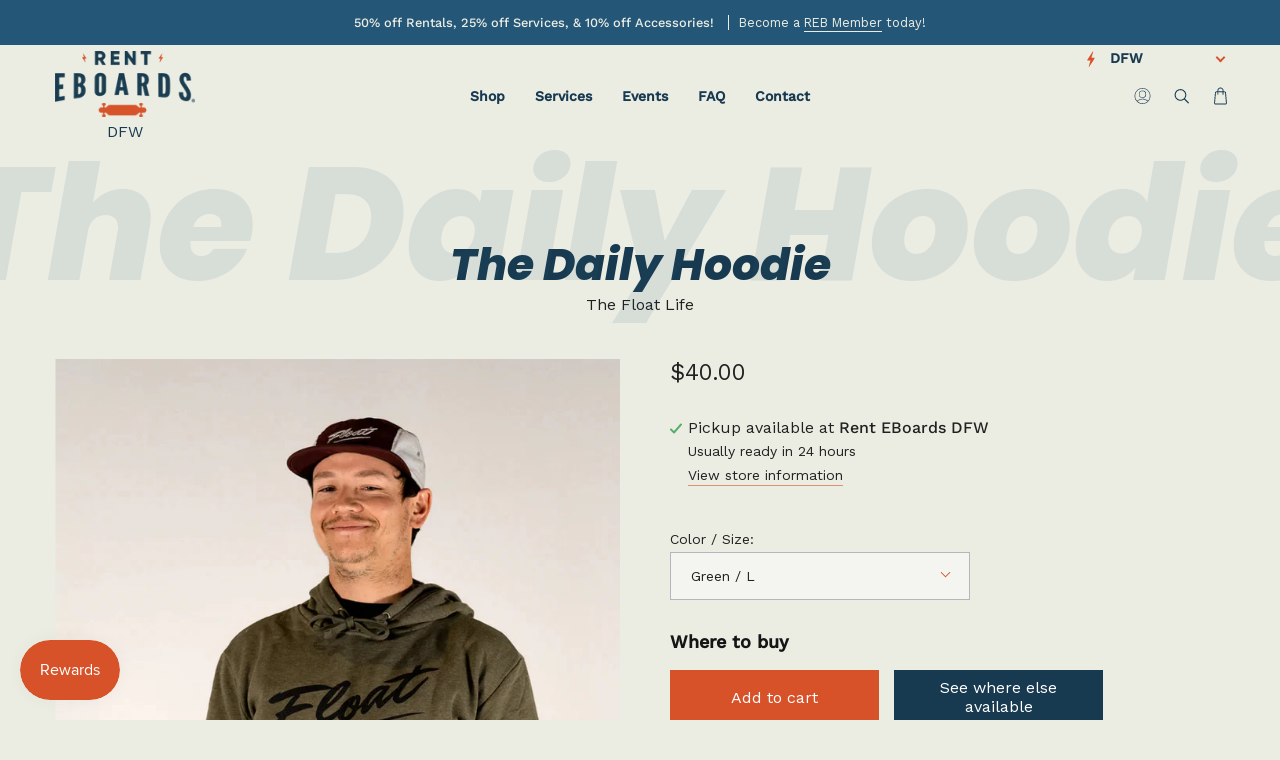

--- FILE ---
content_type: text/html; charset=utf-8
request_url: https://dfw.renteboards.com/products/the-daily-hoodie?variant=43319834837225
body_size: 51008
content:
<!doctype html>
<html class="no-js no-touch supports-no-cookies" lang="en">
<head>
<!-- Stock Alerts is generated by Ordersify -->
<style type="text/css">.osf_popup .osf_popup_content {
 background: #ebe9e0;
}
.osf_popup .osf_popup_content .osf_input {
 background: transparent;
}</style><script type="text/javascript">
  window.ORDERSIFY_BIS = window.ORDERSIFY_BIS || {};
  window.ORDERSIFY_BIS.template = "product";
  window.ORDERSIFY_BIS.language = "en";
  window.ORDERSIFY_BIS.primary_language = "en";
  
  
  window.ORDERSIFY_BIS.product_collections = [];
  window.ORDERSIFY_BIS.variant_inventory = [];
  window.ORDERSIFY_BIS.collection_product_inventories = [];
  window.ORDERSIFY_BIS.collection_product_collections = [];
  
    window.ORDERSIFY_BIS.variant_inventory[43319834280169] = { inventory_management: "", inventory_policy: "deny", inventory_quantity: 0};
  
    window.ORDERSIFY_BIS.variant_inventory[43319834312937] = { inventory_management: "", inventory_policy: "deny", inventory_quantity: 0};
  
    window.ORDERSIFY_BIS.variant_inventory[43319834345705] = { inventory_management: "", inventory_policy: "deny", inventory_quantity: 0};
  
    window.ORDERSIFY_BIS.variant_inventory[43319834378473] = { inventory_management: "", inventory_policy: "deny", inventory_quantity: 0};
  
    window.ORDERSIFY_BIS.variant_inventory[43319834411241] = { inventory_management: "", inventory_policy: "deny", inventory_quantity: 0};
  
    window.ORDERSIFY_BIS.variant_inventory[43319834444009] = { inventory_management: "", inventory_policy: "deny", inventory_quantity: 0};
  
    window.ORDERSIFY_BIS.variant_inventory[43319834476777] = { inventory_management: "", inventory_policy: "deny", inventory_quantity: 0};
  
    window.ORDERSIFY_BIS.variant_inventory[43319834509545] = { inventory_management: "", inventory_policy: "deny", inventory_quantity: 0};
  
    window.ORDERSIFY_BIS.variant_inventory[43319834542313] = { inventory_management: "", inventory_policy: "deny", inventory_quantity: 0};
  
    window.ORDERSIFY_BIS.variant_inventory[43319834575081] = { inventory_management: "", inventory_policy: "deny", inventory_quantity: 0};
  
    window.ORDERSIFY_BIS.variant_inventory[43319834607849] = { inventory_management: "", inventory_policy: "deny", inventory_quantity: 0};
  
    window.ORDERSIFY_BIS.variant_inventory[43319834673385] = { inventory_management: "", inventory_policy: "deny", inventory_quantity: 0};
  
    window.ORDERSIFY_BIS.variant_inventory[43319834706153] = { inventory_management: "", inventory_policy: "deny", inventory_quantity: 0};
  
    window.ORDERSIFY_BIS.variant_inventory[43319834738921] = { inventory_management: "", inventory_policy: "deny", inventory_quantity: 0};
  
    window.ORDERSIFY_BIS.variant_inventory[43319834804457] = { inventory_management: "", inventory_policy: "deny", inventory_quantity: 0};
  
    window.ORDERSIFY_BIS.variant_inventory[43319834837225] = { inventory_management: "", inventory_policy: "deny", inventory_quantity: 0};
  
    window.ORDERSIFY_BIS.variant_inventory[43319834869993] = { inventory_management: "", inventory_policy: "deny", inventory_quantity: 0};
  
    window.ORDERSIFY_BIS.variant_inventory[43319834902761] = { inventory_management: "", inventory_policy: "deny", inventory_quantity: 0};
  
  window.ORDERSIFY_BIS.collection_products = null;
  
  
    window.ORDERSIFY_BIS.product_collections.push({id: "407096819945"});
  
    window.ORDERSIFY_BIS.product_collections.push({id: "407099637993"});
  
    window.ORDERSIFY_BIS.product_collections.push({id: "407100162281"});
  
  window.ORDERSIFY_BIS.shop = "rent-eboards-dfw.myshopify.com";
  window.ORDERSIFY_BIS.variant_inventory = [];
  
    window.ORDERSIFY_BIS.variant_inventory[43319834280169] = {inventory_management: "",inventory_policy: "deny",inventory_quantity: 0};
  
    window.ORDERSIFY_BIS.variant_inventory[43319834312937] = {inventory_management: "",inventory_policy: "deny",inventory_quantity: 0};
  
    window.ORDERSIFY_BIS.variant_inventory[43319834345705] = {inventory_management: "",inventory_policy: "deny",inventory_quantity: 0};
  
    window.ORDERSIFY_BIS.variant_inventory[43319834378473] = {inventory_management: "",inventory_policy: "deny",inventory_quantity: 0};
  
    window.ORDERSIFY_BIS.variant_inventory[43319834411241] = {inventory_management: "",inventory_policy: "deny",inventory_quantity: 0};
  
    window.ORDERSIFY_BIS.variant_inventory[43319834444009] = {inventory_management: "",inventory_policy: "deny",inventory_quantity: 0};
  
    window.ORDERSIFY_BIS.variant_inventory[43319834476777] = {inventory_management: "",inventory_policy: "deny",inventory_quantity: 0};
  
    window.ORDERSIFY_BIS.variant_inventory[43319834509545] = {inventory_management: "",inventory_policy: "deny",inventory_quantity: 0};
  
    window.ORDERSIFY_BIS.variant_inventory[43319834542313] = {inventory_management: "",inventory_policy: "deny",inventory_quantity: 0};
  
    window.ORDERSIFY_BIS.variant_inventory[43319834575081] = {inventory_management: "",inventory_policy: "deny",inventory_quantity: 0};
  
    window.ORDERSIFY_BIS.variant_inventory[43319834607849] = {inventory_management: "",inventory_policy: "deny",inventory_quantity: 0};
  
    window.ORDERSIFY_BIS.variant_inventory[43319834673385] = {inventory_management: "",inventory_policy: "deny",inventory_quantity: 0};
  
    window.ORDERSIFY_BIS.variant_inventory[43319834706153] = {inventory_management: "",inventory_policy: "deny",inventory_quantity: 0};
  
    window.ORDERSIFY_BIS.variant_inventory[43319834738921] = {inventory_management: "",inventory_policy: "deny",inventory_quantity: 0};
  
    window.ORDERSIFY_BIS.variant_inventory[43319834804457] = {inventory_management: "",inventory_policy: "deny",inventory_quantity: 0};
  
    window.ORDERSIFY_BIS.variant_inventory[43319834837225] = {inventory_management: "",inventory_policy: "deny",inventory_quantity: 0};
  
    window.ORDERSIFY_BIS.variant_inventory[43319834869993] = {inventory_management: "",inventory_policy: "deny",inventory_quantity: 0};
  
    window.ORDERSIFY_BIS.variant_inventory[43319834902761] = {inventory_management: "",inventory_policy: "deny",inventory_quantity: 0};
  
  
  window.ORDERSIFY_BIS.popupSetting = {"is_optin_enable":false,"is_preorder":false,"is_brand_mark":true,"font_family":"Work Sans","is_multiple_language":false,"font_size":14,"popup_border_radius":4,"popup_heading_color":"#183b50","popup_text_color":"#183b50","is_message_enable":true,"is_sms_enable":false,"is_accepts_marketing_enable":false,"field_border_radius":4,"popup_button_color":"#ebe9e0","popup_button_bg_color":"#d75229","is_float_button":false,"is_inline_form":false,"inline_form_selector":null,"inline_form_position":null,"float_button_position":"right","float_button_top":15,"float_button_color":"#ffffff","float_button_bg_color":"#212b36","is_inline_button":true,"inline_button_color":"#ebe9e0","inline_button_bg_color":"#183a50","is_push_notification_enable":false,"is_overlay_close":false,"ignore_collection_ids":"","ignore_product_tags":"","ignore_product_ids":"","is_auto_translation":false,"selector":".product__submit__item","selector_position":"right","is_ga":false,"is_fp":false,"is_fb_checkbox":false,"fb_page_id":null,"is_pushowl":false};
  window.ORDERSIFY_BIS.product = {"id":7774085447913,"title":"The Daily Hoodie","handle":"the-daily-hoodie","description":"\u003cp data-mce-fragment=\"1\"\u003eUsually we'll choose comfort over fashion, but with The Daily Hoodie you can have your cake and eat it too!\u003c\/p\u003e\n\u003cp data-mce-fragment=\"1\"\u003eWent too hard with the TFL Party Pack the night before so you're lounging on the couch all day? Well you're in luck because The Daily Hoodie is perfect!\u003c\/p\u003e\n\u003cp data-mce-fragment=\"1\"\u003eBig job interview with a Fortune 500 company? Yeah, you'll land the job guaranteed if you're rocking The Daily Hoodie!\u003c\/p\u003e\n\u003cp data-mce-fragment=\"1\"\u003eIt's hands down the most versatile, all-around, comfortable hoodie you'll ever have in your closet so snag one quick before you miss out! \u003c\/p\u003e","published_at":"2022-08-10T00:26:33-05:00","created_at":"2022-07-01T09:20:56-05:00","vendor":"The Float Life","type":"Apparel","tags":["shop"],"price":4000,"price_min":4000,"price_max":4000,"available":true,"price_varies":false,"compare_at_price":null,"compare_at_price_min":0,"compare_at_price_max":0,"compare_at_price_varies":false,"variants":[{"id":43319834280169,"title":"Grey \/ XS","option1":"Grey","option2":"XS","option3":null,"sku":"TFL-HOO1-GY-XS","requires_shipping":true,"taxable":true,"featured_image":{"id":39932310421737,"product_id":7774085447913,"position":1,"created_at":"2022-12-31T16:40:00-06:00","updated_at":"2022-12-31T16:40:00-06:00","alt":"TFL Daily Hoodie Grey","width":660,"height":1024,"src":"\/\/dfw.renteboards.com\/cdn\/shop\/products\/TFL-Daily-Hoodie-Grey_8378fcf6-fe42-4b61-88d9-a99315876070.jpg?v=1672526400","variant_ids":[43319834280169,43319834312937,43319834345705,43319834378473,43319834411241,43319834444009]},"available":true,"name":"The Daily Hoodie - Grey \/ XS","public_title":"Grey \/ XS","options":["Grey","XS"],"price":4000,"weight":454,"compare_at_price":null,"inventory_management":null,"barcode":"14875607","featured_media":{"alt":"TFL Daily Hoodie Grey","id":32530424660201,"position":1,"preview_image":{"aspect_ratio":0.645,"height":1024,"width":660,"src":"\/\/dfw.renteboards.com\/cdn\/shop\/products\/TFL-Daily-Hoodie-Grey_8378fcf6-fe42-4b61-88d9-a99315876070.jpg?v=1672526400"}},"requires_selling_plan":false,"selling_plan_allocations":[],"quantity_rule":{"min":1,"max":null,"increment":1}},{"id":43319834312937,"title":"Grey \/ S","option1":"Grey","option2":"S","option3":null,"sku":"TFL-HOO1-GY-S","requires_shipping":true,"taxable":true,"featured_image":{"id":39932310421737,"product_id":7774085447913,"position":1,"created_at":"2022-12-31T16:40:00-06:00","updated_at":"2022-12-31T16:40:00-06:00","alt":"TFL Daily Hoodie Grey","width":660,"height":1024,"src":"\/\/dfw.renteboards.com\/cdn\/shop\/products\/TFL-Daily-Hoodie-Grey_8378fcf6-fe42-4b61-88d9-a99315876070.jpg?v=1672526400","variant_ids":[43319834280169,43319834312937,43319834345705,43319834378473,43319834411241,43319834444009]},"available":true,"name":"The Daily Hoodie - Grey \/ S","public_title":"Grey \/ S","options":["Grey","S"],"price":4000,"weight":454,"compare_at_price":null,"inventory_management":null,"barcode":"14908375","featured_media":{"alt":"TFL Daily Hoodie Grey","id":32530424660201,"position":1,"preview_image":{"aspect_ratio":0.645,"height":1024,"width":660,"src":"\/\/dfw.renteboards.com\/cdn\/shop\/products\/TFL-Daily-Hoodie-Grey_8378fcf6-fe42-4b61-88d9-a99315876070.jpg?v=1672526400"}},"requires_selling_plan":false,"selling_plan_allocations":[],"quantity_rule":{"min":1,"max":null,"increment":1}},{"id":43319834345705,"title":"Grey \/ M","option1":"Grey","option2":"M","option3":null,"sku":"TFL-HOO1-GY-M","requires_shipping":true,"taxable":true,"featured_image":{"id":39932310421737,"product_id":7774085447913,"position":1,"created_at":"2022-12-31T16:40:00-06:00","updated_at":"2022-12-31T16:40:00-06:00","alt":"TFL Daily Hoodie Grey","width":660,"height":1024,"src":"\/\/dfw.renteboards.com\/cdn\/shop\/products\/TFL-Daily-Hoodie-Grey_8378fcf6-fe42-4b61-88d9-a99315876070.jpg?v=1672526400","variant_ids":[43319834280169,43319834312937,43319834345705,43319834378473,43319834411241,43319834444009]},"available":true,"name":"The Daily Hoodie - Grey \/ M","public_title":"Grey \/ M","options":["Grey","M"],"price":4000,"weight":454,"compare_at_price":null,"inventory_management":null,"barcode":"14941143","featured_media":{"alt":"TFL Daily Hoodie Grey","id":32530424660201,"position":1,"preview_image":{"aspect_ratio":0.645,"height":1024,"width":660,"src":"\/\/dfw.renteboards.com\/cdn\/shop\/products\/TFL-Daily-Hoodie-Grey_8378fcf6-fe42-4b61-88d9-a99315876070.jpg?v=1672526400"}},"requires_selling_plan":false,"selling_plan_allocations":[],"quantity_rule":{"min":1,"max":null,"increment":1}},{"id":43319834378473,"title":"Grey \/ L","option1":"Grey","option2":"L","option3":null,"sku":"TFL-HOO1-GY-L","requires_shipping":true,"taxable":true,"featured_image":{"id":39932310421737,"product_id":7774085447913,"position":1,"created_at":"2022-12-31T16:40:00-06:00","updated_at":"2022-12-31T16:40:00-06:00","alt":"TFL Daily Hoodie Grey","width":660,"height":1024,"src":"\/\/dfw.renteboards.com\/cdn\/shop\/products\/TFL-Daily-Hoodie-Grey_8378fcf6-fe42-4b61-88d9-a99315876070.jpg?v=1672526400","variant_ids":[43319834280169,43319834312937,43319834345705,43319834378473,43319834411241,43319834444009]},"available":true,"name":"The Daily Hoodie - Grey \/ L","public_title":"Grey \/ L","options":["Grey","L"],"price":4000,"weight":454,"compare_at_price":null,"inventory_management":null,"barcode":"14973911","featured_media":{"alt":"TFL Daily Hoodie Grey","id":32530424660201,"position":1,"preview_image":{"aspect_ratio":0.645,"height":1024,"width":660,"src":"\/\/dfw.renteboards.com\/cdn\/shop\/products\/TFL-Daily-Hoodie-Grey_8378fcf6-fe42-4b61-88d9-a99315876070.jpg?v=1672526400"}},"requires_selling_plan":false,"selling_plan_allocations":[],"quantity_rule":{"min":1,"max":null,"increment":1}},{"id":43319834411241,"title":"Grey \/ XL","option1":"Grey","option2":"XL","option3":null,"sku":"TFL-HOO1-GY-XL","requires_shipping":true,"taxable":true,"featured_image":{"id":39932310421737,"product_id":7774085447913,"position":1,"created_at":"2022-12-31T16:40:00-06:00","updated_at":"2022-12-31T16:40:00-06:00","alt":"TFL Daily Hoodie Grey","width":660,"height":1024,"src":"\/\/dfw.renteboards.com\/cdn\/shop\/products\/TFL-Daily-Hoodie-Grey_8378fcf6-fe42-4b61-88d9-a99315876070.jpg?v=1672526400","variant_ids":[43319834280169,43319834312937,43319834345705,43319834378473,43319834411241,43319834444009]},"available":true,"name":"The Daily Hoodie - Grey \/ XL","public_title":"Grey \/ XL","options":["Grey","XL"],"price":4000,"weight":454,"compare_at_price":null,"inventory_management":null,"barcode":"15006679","featured_media":{"alt":"TFL Daily Hoodie Grey","id":32530424660201,"position":1,"preview_image":{"aspect_ratio":0.645,"height":1024,"width":660,"src":"\/\/dfw.renteboards.com\/cdn\/shop\/products\/TFL-Daily-Hoodie-Grey_8378fcf6-fe42-4b61-88d9-a99315876070.jpg?v=1672526400"}},"requires_selling_plan":false,"selling_plan_allocations":[],"quantity_rule":{"min":1,"max":null,"increment":1}},{"id":43319834444009,"title":"Grey \/ 2XL","option1":"Grey","option2":"2XL","option3":null,"sku":"TFL-HOO1-GY-2XL","requires_shipping":true,"taxable":true,"featured_image":{"id":39932310421737,"product_id":7774085447913,"position":1,"created_at":"2022-12-31T16:40:00-06:00","updated_at":"2022-12-31T16:40:00-06:00","alt":"TFL Daily Hoodie Grey","width":660,"height":1024,"src":"\/\/dfw.renteboards.com\/cdn\/shop\/products\/TFL-Daily-Hoodie-Grey_8378fcf6-fe42-4b61-88d9-a99315876070.jpg?v=1672526400","variant_ids":[43319834280169,43319834312937,43319834345705,43319834378473,43319834411241,43319834444009]},"available":true,"name":"The Daily Hoodie - Grey \/ 2XL","public_title":"Grey \/ 2XL","options":["Grey","2XL"],"price":4000,"weight":454,"compare_at_price":null,"inventory_management":null,"barcode":"15039447","featured_media":{"alt":"TFL Daily Hoodie Grey","id":32530424660201,"position":1,"preview_image":{"aspect_ratio":0.645,"height":1024,"width":660,"src":"\/\/dfw.renteboards.com\/cdn\/shop\/products\/TFL-Daily-Hoodie-Grey_8378fcf6-fe42-4b61-88d9-a99315876070.jpg?v=1672526400"}},"requires_selling_plan":false,"selling_plan_allocations":[],"quantity_rule":{"min":1,"max":null,"increment":1}},{"id":43319834476777,"title":"Black on Black \/ XS","option1":"Black on Black","option2":"XS","option3":null,"sku":"TFL-HOO1-BK-XS","requires_shipping":true,"taxable":true,"featured_image":{"id":39932310487273,"product_id":7774085447913,"position":3,"created_at":"2022-12-31T16:40:00-06:00","updated_at":"2022-12-31T16:40:00-06:00","alt":"TFL Daily Hoodie Black","width":787,"height":1024,"src":"\/\/dfw.renteboards.com\/cdn\/shop\/products\/TFL-Daily-Hoodie-Black_b96602e8-60d5-493c-81c3-f6692838e707.jpg?v=1672526400","variant_ids":[43319834476777,43319834509545,43319834542313,43319834575081,43319834607849,43319834673385]},"available":true,"name":"The Daily Hoodie - Black on Black \/ XS","public_title":"Black on Black \/ XS","options":["Black on Black","XS"],"price":4000,"weight":454,"compare_at_price":null,"inventory_management":null,"barcode":"15072215","featured_media":{"alt":"TFL Daily Hoodie Black","id":32530424725737,"position":3,"preview_image":{"aspect_ratio":0.769,"height":1024,"width":787,"src":"\/\/dfw.renteboards.com\/cdn\/shop\/products\/TFL-Daily-Hoodie-Black_b96602e8-60d5-493c-81c3-f6692838e707.jpg?v=1672526400"}},"requires_selling_plan":false,"selling_plan_allocations":[],"quantity_rule":{"min":1,"max":null,"increment":1}},{"id":43319834509545,"title":"Black on Black \/ S","option1":"Black on Black","option2":"S","option3":null,"sku":"TFL-HOO1-BK-S","requires_shipping":true,"taxable":true,"featured_image":{"id":39932310487273,"product_id":7774085447913,"position":3,"created_at":"2022-12-31T16:40:00-06:00","updated_at":"2022-12-31T16:40:00-06:00","alt":"TFL Daily Hoodie Black","width":787,"height":1024,"src":"\/\/dfw.renteboards.com\/cdn\/shop\/products\/TFL-Daily-Hoodie-Black_b96602e8-60d5-493c-81c3-f6692838e707.jpg?v=1672526400","variant_ids":[43319834476777,43319834509545,43319834542313,43319834575081,43319834607849,43319834673385]},"available":true,"name":"The Daily Hoodie - Black on Black \/ S","public_title":"Black on Black \/ S","options":["Black on Black","S"],"price":4000,"weight":454,"compare_at_price":null,"inventory_management":null,"barcode":"15104983","featured_media":{"alt":"TFL Daily Hoodie Black","id":32530424725737,"position":3,"preview_image":{"aspect_ratio":0.769,"height":1024,"width":787,"src":"\/\/dfw.renteboards.com\/cdn\/shop\/products\/TFL-Daily-Hoodie-Black_b96602e8-60d5-493c-81c3-f6692838e707.jpg?v=1672526400"}},"requires_selling_plan":false,"selling_plan_allocations":[],"quantity_rule":{"min":1,"max":null,"increment":1}},{"id":43319834542313,"title":"Black on Black \/ M","option1":"Black on Black","option2":"M","option3":null,"sku":"TFL-HOO1-BK-M","requires_shipping":true,"taxable":true,"featured_image":{"id":39932310487273,"product_id":7774085447913,"position":3,"created_at":"2022-12-31T16:40:00-06:00","updated_at":"2022-12-31T16:40:00-06:00","alt":"TFL Daily Hoodie Black","width":787,"height":1024,"src":"\/\/dfw.renteboards.com\/cdn\/shop\/products\/TFL-Daily-Hoodie-Black_b96602e8-60d5-493c-81c3-f6692838e707.jpg?v=1672526400","variant_ids":[43319834476777,43319834509545,43319834542313,43319834575081,43319834607849,43319834673385]},"available":true,"name":"The Daily Hoodie - Black on Black \/ M","public_title":"Black on Black \/ M","options":["Black on Black","M"],"price":4000,"weight":454,"compare_at_price":null,"inventory_management":null,"barcode":"15137751","featured_media":{"alt":"TFL Daily Hoodie Black","id":32530424725737,"position":3,"preview_image":{"aspect_ratio":0.769,"height":1024,"width":787,"src":"\/\/dfw.renteboards.com\/cdn\/shop\/products\/TFL-Daily-Hoodie-Black_b96602e8-60d5-493c-81c3-f6692838e707.jpg?v=1672526400"}},"requires_selling_plan":false,"selling_plan_allocations":[],"quantity_rule":{"min":1,"max":null,"increment":1}},{"id":43319834575081,"title":"Black on Black \/ L","option1":"Black on Black","option2":"L","option3":null,"sku":"TFL-HOO1-BK-L","requires_shipping":true,"taxable":true,"featured_image":{"id":39932310487273,"product_id":7774085447913,"position":3,"created_at":"2022-12-31T16:40:00-06:00","updated_at":"2022-12-31T16:40:00-06:00","alt":"TFL Daily Hoodie Black","width":787,"height":1024,"src":"\/\/dfw.renteboards.com\/cdn\/shop\/products\/TFL-Daily-Hoodie-Black_b96602e8-60d5-493c-81c3-f6692838e707.jpg?v=1672526400","variant_ids":[43319834476777,43319834509545,43319834542313,43319834575081,43319834607849,43319834673385]},"available":true,"name":"The Daily Hoodie - Black on Black \/ L","public_title":"Black on Black \/ L","options":["Black on Black","L"],"price":4000,"weight":454,"compare_at_price":null,"inventory_management":null,"barcode":"15170519","featured_media":{"alt":"TFL Daily Hoodie Black","id":32530424725737,"position":3,"preview_image":{"aspect_ratio":0.769,"height":1024,"width":787,"src":"\/\/dfw.renteboards.com\/cdn\/shop\/products\/TFL-Daily-Hoodie-Black_b96602e8-60d5-493c-81c3-f6692838e707.jpg?v=1672526400"}},"requires_selling_plan":false,"selling_plan_allocations":[],"quantity_rule":{"min":1,"max":null,"increment":1}},{"id":43319834607849,"title":"Black on Black \/ XL","option1":"Black on Black","option2":"XL","option3":null,"sku":"TFL-HOO1-BK-XL","requires_shipping":true,"taxable":true,"featured_image":{"id":39932310487273,"product_id":7774085447913,"position":3,"created_at":"2022-12-31T16:40:00-06:00","updated_at":"2022-12-31T16:40:00-06:00","alt":"TFL Daily Hoodie Black","width":787,"height":1024,"src":"\/\/dfw.renteboards.com\/cdn\/shop\/products\/TFL-Daily-Hoodie-Black_b96602e8-60d5-493c-81c3-f6692838e707.jpg?v=1672526400","variant_ids":[43319834476777,43319834509545,43319834542313,43319834575081,43319834607849,43319834673385]},"available":true,"name":"The Daily Hoodie - Black on Black \/ XL","public_title":"Black on Black \/ XL","options":["Black on Black","XL"],"price":4000,"weight":454,"compare_at_price":null,"inventory_management":null,"barcode":"15203287","featured_media":{"alt":"TFL Daily Hoodie Black","id":32530424725737,"position":3,"preview_image":{"aspect_ratio":0.769,"height":1024,"width":787,"src":"\/\/dfw.renteboards.com\/cdn\/shop\/products\/TFL-Daily-Hoodie-Black_b96602e8-60d5-493c-81c3-f6692838e707.jpg?v=1672526400"}},"requires_selling_plan":false,"selling_plan_allocations":[],"quantity_rule":{"min":1,"max":null,"increment":1}},{"id":43319834673385,"title":"Black on Black \/ 2XL","option1":"Black on Black","option2":"2XL","option3":null,"sku":"TFL-HOO1-BK-2XL","requires_shipping":true,"taxable":true,"featured_image":{"id":39932310487273,"product_id":7774085447913,"position":3,"created_at":"2022-12-31T16:40:00-06:00","updated_at":"2022-12-31T16:40:00-06:00","alt":"TFL Daily Hoodie Black","width":787,"height":1024,"src":"\/\/dfw.renteboards.com\/cdn\/shop\/products\/TFL-Daily-Hoodie-Black_b96602e8-60d5-493c-81c3-f6692838e707.jpg?v=1672526400","variant_ids":[43319834476777,43319834509545,43319834542313,43319834575081,43319834607849,43319834673385]},"available":true,"name":"The Daily Hoodie - Black on Black \/ 2XL","public_title":"Black on Black \/ 2XL","options":["Black on Black","2XL"],"price":4000,"weight":454,"compare_at_price":null,"inventory_management":null,"barcode":"15236055","featured_media":{"alt":"TFL Daily Hoodie Black","id":32530424725737,"position":3,"preview_image":{"aspect_ratio":0.769,"height":1024,"width":787,"src":"\/\/dfw.renteboards.com\/cdn\/shop\/products\/TFL-Daily-Hoodie-Black_b96602e8-60d5-493c-81c3-f6692838e707.jpg?v=1672526400"}},"requires_selling_plan":false,"selling_plan_allocations":[],"quantity_rule":{"min":1,"max":null,"increment":1}},{"id":43319834706153,"title":"Green \/ XS","option1":"Green","option2":"XS","option3":null,"sku":"TFL-HOO1-GR-XS","requires_shipping":true,"taxable":true,"featured_image":{"id":39932310552809,"product_id":7774085447913,"position":5,"created_at":"2022-12-31T16:40:00-06:00","updated_at":"2022-12-31T16:40:00-06:00","alt":"TFL Daily Hoodie Green","width":787,"height":1024,"src":"\/\/dfw.renteboards.com\/cdn\/shop\/products\/TFL-Daily-Hoodie-Green_bb6eb30e-68aa-4201-9e24-ff7209e0f182.jpg?v=1672526400","variant_ids":[43319834706153,43319834738921,43319834804457,43319834837225,43319834869993,43319834902761]},"available":true,"name":"The Daily Hoodie - Green \/ XS","public_title":"Green \/ XS","options":["Green","XS"],"price":4000,"weight":454,"compare_at_price":null,"inventory_management":null,"barcode":"15268823","featured_media":{"alt":"TFL Daily Hoodie Green","id":32530424791273,"position":5,"preview_image":{"aspect_ratio":0.769,"height":1024,"width":787,"src":"\/\/dfw.renteboards.com\/cdn\/shop\/products\/TFL-Daily-Hoodie-Green_bb6eb30e-68aa-4201-9e24-ff7209e0f182.jpg?v=1672526400"}},"requires_selling_plan":false,"selling_plan_allocations":[],"quantity_rule":{"min":1,"max":null,"increment":1}},{"id":43319834738921,"title":"Green \/ S","option1":"Green","option2":"S","option3":null,"sku":"TFL-HOO1-GR-S","requires_shipping":true,"taxable":true,"featured_image":{"id":39932310552809,"product_id":7774085447913,"position":5,"created_at":"2022-12-31T16:40:00-06:00","updated_at":"2022-12-31T16:40:00-06:00","alt":"TFL Daily Hoodie Green","width":787,"height":1024,"src":"\/\/dfw.renteboards.com\/cdn\/shop\/products\/TFL-Daily-Hoodie-Green_bb6eb30e-68aa-4201-9e24-ff7209e0f182.jpg?v=1672526400","variant_ids":[43319834706153,43319834738921,43319834804457,43319834837225,43319834869993,43319834902761]},"available":true,"name":"The Daily Hoodie - Green \/ S","public_title":"Green \/ S","options":["Green","S"],"price":4000,"weight":454,"compare_at_price":null,"inventory_management":null,"barcode":"15301591","featured_media":{"alt":"TFL Daily Hoodie Green","id":32530424791273,"position":5,"preview_image":{"aspect_ratio":0.769,"height":1024,"width":787,"src":"\/\/dfw.renteboards.com\/cdn\/shop\/products\/TFL-Daily-Hoodie-Green_bb6eb30e-68aa-4201-9e24-ff7209e0f182.jpg?v=1672526400"}},"requires_selling_plan":false,"selling_plan_allocations":[],"quantity_rule":{"min":1,"max":null,"increment":1}},{"id":43319834804457,"title":"Green \/ M","option1":"Green","option2":"M","option3":null,"sku":"TFL-HOO1-GR-M","requires_shipping":true,"taxable":true,"featured_image":{"id":39932310552809,"product_id":7774085447913,"position":5,"created_at":"2022-12-31T16:40:00-06:00","updated_at":"2022-12-31T16:40:00-06:00","alt":"TFL Daily Hoodie Green","width":787,"height":1024,"src":"\/\/dfw.renteboards.com\/cdn\/shop\/products\/TFL-Daily-Hoodie-Green_bb6eb30e-68aa-4201-9e24-ff7209e0f182.jpg?v=1672526400","variant_ids":[43319834706153,43319834738921,43319834804457,43319834837225,43319834869993,43319834902761]},"available":true,"name":"The Daily Hoodie - Green \/ M","public_title":"Green \/ M","options":["Green","M"],"price":4000,"weight":454,"compare_at_price":null,"inventory_management":null,"barcode":"15367127","featured_media":{"alt":"TFL Daily Hoodie Green","id":32530424791273,"position":5,"preview_image":{"aspect_ratio":0.769,"height":1024,"width":787,"src":"\/\/dfw.renteboards.com\/cdn\/shop\/products\/TFL-Daily-Hoodie-Green_bb6eb30e-68aa-4201-9e24-ff7209e0f182.jpg?v=1672526400"}},"requires_selling_plan":false,"selling_plan_allocations":[],"quantity_rule":{"min":1,"max":null,"increment":1}},{"id":43319834837225,"title":"Green \/ L","option1":"Green","option2":"L","option3":null,"sku":"TFL-HOO1-GR-L","requires_shipping":true,"taxable":true,"featured_image":{"id":39932310552809,"product_id":7774085447913,"position":5,"created_at":"2022-12-31T16:40:00-06:00","updated_at":"2022-12-31T16:40:00-06:00","alt":"TFL Daily Hoodie Green","width":787,"height":1024,"src":"\/\/dfw.renteboards.com\/cdn\/shop\/products\/TFL-Daily-Hoodie-Green_bb6eb30e-68aa-4201-9e24-ff7209e0f182.jpg?v=1672526400","variant_ids":[43319834706153,43319834738921,43319834804457,43319834837225,43319834869993,43319834902761]},"available":true,"name":"The Daily Hoodie - Green \/ L","public_title":"Green \/ L","options":["Green","L"],"price":4000,"weight":454,"compare_at_price":null,"inventory_management":null,"barcode":"15399895","featured_media":{"alt":"TFL Daily Hoodie Green","id":32530424791273,"position":5,"preview_image":{"aspect_ratio":0.769,"height":1024,"width":787,"src":"\/\/dfw.renteboards.com\/cdn\/shop\/products\/TFL-Daily-Hoodie-Green_bb6eb30e-68aa-4201-9e24-ff7209e0f182.jpg?v=1672526400"}},"requires_selling_plan":false,"selling_plan_allocations":[],"quantity_rule":{"min":1,"max":null,"increment":1}},{"id":43319834869993,"title":"Green \/ XL","option1":"Green","option2":"XL","option3":null,"sku":"TFL-HOO1-GR-XL","requires_shipping":true,"taxable":true,"featured_image":{"id":39932310552809,"product_id":7774085447913,"position":5,"created_at":"2022-12-31T16:40:00-06:00","updated_at":"2022-12-31T16:40:00-06:00","alt":"TFL Daily Hoodie Green","width":787,"height":1024,"src":"\/\/dfw.renteboards.com\/cdn\/shop\/products\/TFL-Daily-Hoodie-Green_bb6eb30e-68aa-4201-9e24-ff7209e0f182.jpg?v=1672526400","variant_ids":[43319834706153,43319834738921,43319834804457,43319834837225,43319834869993,43319834902761]},"available":true,"name":"The Daily Hoodie - Green \/ XL","public_title":"Green \/ XL","options":["Green","XL"],"price":4000,"weight":454,"compare_at_price":null,"inventory_management":null,"barcode":"15432663","featured_media":{"alt":"TFL Daily Hoodie Green","id":32530424791273,"position":5,"preview_image":{"aspect_ratio":0.769,"height":1024,"width":787,"src":"\/\/dfw.renteboards.com\/cdn\/shop\/products\/TFL-Daily-Hoodie-Green_bb6eb30e-68aa-4201-9e24-ff7209e0f182.jpg?v=1672526400"}},"requires_selling_plan":false,"selling_plan_allocations":[],"quantity_rule":{"min":1,"max":null,"increment":1}},{"id":43319834902761,"title":"Green \/ 2XL","option1":"Green","option2":"2XL","option3":null,"sku":"TFL-HOO1-GR-2XL","requires_shipping":true,"taxable":true,"featured_image":{"id":39932310552809,"product_id":7774085447913,"position":5,"created_at":"2022-12-31T16:40:00-06:00","updated_at":"2022-12-31T16:40:00-06:00","alt":"TFL Daily Hoodie Green","width":787,"height":1024,"src":"\/\/dfw.renteboards.com\/cdn\/shop\/products\/TFL-Daily-Hoodie-Green_bb6eb30e-68aa-4201-9e24-ff7209e0f182.jpg?v=1672526400","variant_ids":[43319834706153,43319834738921,43319834804457,43319834837225,43319834869993,43319834902761]},"available":true,"name":"The Daily Hoodie - Green \/ 2XL","public_title":"Green \/ 2XL","options":["Green","2XL"],"price":4000,"weight":454,"compare_at_price":null,"inventory_management":null,"barcode":"15465431","featured_media":{"alt":"TFL Daily Hoodie Green","id":32530424791273,"position":5,"preview_image":{"aspect_ratio":0.769,"height":1024,"width":787,"src":"\/\/dfw.renteboards.com\/cdn\/shop\/products\/TFL-Daily-Hoodie-Green_bb6eb30e-68aa-4201-9e24-ff7209e0f182.jpg?v=1672526400"}},"requires_selling_plan":false,"selling_plan_allocations":[],"quantity_rule":{"min":1,"max":null,"increment":1}}],"images":["\/\/dfw.renteboards.com\/cdn\/shop\/products\/TFL-Daily-Hoodie-Grey_8378fcf6-fe42-4b61-88d9-a99315876070.jpg?v=1672526400","\/\/dfw.renteboards.com\/cdn\/shop\/products\/TFL-Daily-Hoodie-Grey-2_aee8b0d2-f39a-4b0c-93d9-cc2614942ddf.jpg?v=1672526400","\/\/dfw.renteboards.com\/cdn\/shop\/products\/TFL-Daily-Hoodie-Black_b96602e8-60d5-493c-81c3-f6692838e707.jpg?v=1672526400","\/\/dfw.renteboards.com\/cdn\/shop\/products\/TFL-Daily-Hoodie-Black-2_8096ad1b-a38b-4cce-9ac7-577055022ffb.jpg?v=1672526400","\/\/dfw.renteboards.com\/cdn\/shop\/products\/TFL-Daily-Hoodie-Green_bb6eb30e-68aa-4201-9e24-ff7209e0f182.jpg?v=1672526400","\/\/dfw.renteboards.com\/cdn\/shop\/products\/TFL-Daily-Hoodie-Green-2_4aec70bf-cc3d-4480-a3eb-44d64e8474e2.jpg?v=1672526400","\/\/dfw.renteboards.com\/cdn\/shop\/products\/TFL-Daily-Hoodie-Grey-3_a1ca53b5-153f-47a6-8085-5560b84ed8b2.jpg?v=1672526400","\/\/dfw.renteboards.com\/cdn\/shop\/products\/TFL-Daily-Hoodie-Black-3_66e21cd2-6652-45e0-9358-dcb7f3c232bd.jpg?v=1672526400","\/\/dfw.renteboards.com\/cdn\/shop\/products\/TFL-Daily-Hoodie-Green-3_e1c7b583-fbbd-41e2-be12-6dbaf7f45370.jpg?v=1672526400"],"featured_image":"\/\/dfw.renteboards.com\/cdn\/shop\/products\/TFL-Daily-Hoodie-Grey_8378fcf6-fe42-4b61-88d9-a99315876070.jpg?v=1672526400","options":["Color","Size"],"media":[{"alt":"TFL Daily Hoodie Grey","id":32530424660201,"position":1,"preview_image":{"aspect_ratio":0.645,"height":1024,"width":660,"src":"\/\/dfw.renteboards.com\/cdn\/shop\/products\/TFL-Daily-Hoodie-Grey_8378fcf6-fe42-4b61-88d9-a99315876070.jpg?v=1672526400"},"aspect_ratio":0.645,"height":1024,"media_type":"image","src":"\/\/dfw.renteboards.com\/cdn\/shop\/products\/TFL-Daily-Hoodie-Grey_8378fcf6-fe42-4b61-88d9-a99315876070.jpg?v=1672526400","width":660},{"alt":"TFL Daily Hoodie Grey","id":32530424692969,"position":2,"preview_image":{"aspect_ratio":0.667,"height":1024,"width":683,"src":"\/\/dfw.renteboards.com\/cdn\/shop\/products\/TFL-Daily-Hoodie-Grey-2_aee8b0d2-f39a-4b0c-93d9-cc2614942ddf.jpg?v=1672526400"},"aspect_ratio":0.667,"height":1024,"media_type":"image","src":"\/\/dfw.renteboards.com\/cdn\/shop\/products\/TFL-Daily-Hoodie-Grey-2_aee8b0d2-f39a-4b0c-93d9-cc2614942ddf.jpg?v=1672526400","width":683},{"alt":"TFL Daily Hoodie Black","id":32530424725737,"position":3,"preview_image":{"aspect_ratio":0.769,"height":1024,"width":787,"src":"\/\/dfw.renteboards.com\/cdn\/shop\/products\/TFL-Daily-Hoodie-Black_b96602e8-60d5-493c-81c3-f6692838e707.jpg?v=1672526400"},"aspect_ratio":0.769,"height":1024,"media_type":"image","src":"\/\/dfw.renteboards.com\/cdn\/shop\/products\/TFL-Daily-Hoodie-Black_b96602e8-60d5-493c-81c3-f6692838e707.jpg?v=1672526400","width":787},{"alt":"TFL Daily Hoodie Black","id":32530424758505,"position":4,"preview_image":{"aspect_ratio":0.769,"height":1024,"width":787,"src":"\/\/dfw.renteboards.com\/cdn\/shop\/products\/TFL-Daily-Hoodie-Black-2_8096ad1b-a38b-4cce-9ac7-577055022ffb.jpg?v=1672526400"},"aspect_ratio":0.769,"height":1024,"media_type":"image","src":"\/\/dfw.renteboards.com\/cdn\/shop\/products\/TFL-Daily-Hoodie-Black-2_8096ad1b-a38b-4cce-9ac7-577055022ffb.jpg?v=1672526400","width":787},{"alt":"TFL Daily Hoodie Green","id":32530424791273,"position":5,"preview_image":{"aspect_ratio":0.769,"height":1024,"width":787,"src":"\/\/dfw.renteboards.com\/cdn\/shop\/products\/TFL-Daily-Hoodie-Green_bb6eb30e-68aa-4201-9e24-ff7209e0f182.jpg?v=1672526400"},"aspect_ratio":0.769,"height":1024,"media_type":"image","src":"\/\/dfw.renteboards.com\/cdn\/shop\/products\/TFL-Daily-Hoodie-Green_bb6eb30e-68aa-4201-9e24-ff7209e0f182.jpg?v=1672526400","width":787},{"alt":"TFL Daily Hoodie Green","id":32530424824041,"position":6,"preview_image":{"aspect_ratio":0.769,"height":1024,"width":787,"src":"\/\/dfw.renteboards.com\/cdn\/shop\/products\/TFL-Daily-Hoodie-Green-2_4aec70bf-cc3d-4480-a3eb-44d64e8474e2.jpg?v=1672526400"},"aspect_ratio":0.769,"height":1024,"media_type":"image","src":"\/\/dfw.renteboards.com\/cdn\/shop\/products\/TFL-Daily-Hoodie-Green-2_4aec70bf-cc3d-4480-a3eb-44d64e8474e2.jpg?v=1672526400","width":787},{"alt":"TFL Daily Hoodie Grey","id":32530424856809,"position":7,"preview_image":{"aspect_ratio":0.62,"height":1024,"width":635,"src":"\/\/dfw.renteboards.com\/cdn\/shop\/products\/TFL-Daily-Hoodie-Grey-3_a1ca53b5-153f-47a6-8085-5560b84ed8b2.jpg?v=1672526400"},"aspect_ratio":0.62,"height":1024,"media_type":"image","src":"\/\/dfw.renteboards.com\/cdn\/shop\/products\/TFL-Daily-Hoodie-Grey-3_a1ca53b5-153f-47a6-8085-5560b84ed8b2.jpg?v=1672526400","width":635},{"alt":"TFL Daily Hoodie Black","id":32530424889577,"position":8,"preview_image":{"aspect_ratio":0.75,"height":1024,"width":768,"src":"\/\/dfw.renteboards.com\/cdn\/shop\/products\/TFL-Daily-Hoodie-Black-3_66e21cd2-6652-45e0-9358-dcb7f3c232bd.jpg?v=1672526400"},"aspect_ratio":0.75,"height":1024,"media_type":"image","src":"\/\/dfw.renteboards.com\/cdn\/shop\/products\/TFL-Daily-Hoodie-Black-3_66e21cd2-6652-45e0-9358-dcb7f3c232bd.jpg?v=1672526400","width":768},{"alt":"TFL Daily Hoodie Green","id":32530424922345,"position":9,"preview_image":{"aspect_ratio":0.692,"height":1024,"width":709,"src":"\/\/dfw.renteboards.com\/cdn\/shop\/products\/TFL-Daily-Hoodie-Green-3_e1c7b583-fbbd-41e2-be12-6dbaf7f45370.jpg?v=1672526400"},"aspect_ratio":0.692,"height":1024,"media_type":"image","src":"\/\/dfw.renteboards.com\/cdn\/shop\/products\/TFL-Daily-Hoodie-Green-3_e1c7b583-fbbd-41e2-be12-6dbaf7f45370.jpg?v=1672526400","width":709}],"requires_selling_plan":false,"selling_plan_groups":[],"content":"\u003cp data-mce-fragment=\"1\"\u003eUsually we'll choose comfort over fashion, but with The Daily Hoodie you can have your cake and eat it too!\u003c\/p\u003e\n\u003cp data-mce-fragment=\"1\"\u003eWent too hard with the TFL Party Pack the night before so you're lounging on the couch all day? Well you're in luck because The Daily Hoodie is perfect!\u003c\/p\u003e\n\u003cp data-mce-fragment=\"1\"\u003eBig job interview with a Fortune 500 company? Yeah, you'll land the job guaranteed if you're rocking The Daily Hoodie!\u003c\/p\u003e\n\u003cp data-mce-fragment=\"1\"\u003eIt's hands down the most versatile, all-around, comfortable hoodie you'll ever have in your closet so snag one quick before you miss out! \u003c\/p\u003e"};
  window.ORDERSIFY_BIS.currentVariant = {"id":43319834837225,"title":"Green \/ L","option1":"Green","option2":"L","option3":null,"sku":"TFL-HOO1-GR-L","requires_shipping":true,"taxable":true,"featured_image":{"id":39932310552809,"product_id":7774085447913,"position":5,"created_at":"2022-12-31T16:40:00-06:00","updated_at":"2022-12-31T16:40:00-06:00","alt":"TFL Daily Hoodie Green","width":787,"height":1024,"src":"\/\/dfw.renteboards.com\/cdn\/shop\/products\/TFL-Daily-Hoodie-Green_bb6eb30e-68aa-4201-9e24-ff7209e0f182.jpg?v=1672526400","variant_ids":[43319834706153,43319834738921,43319834804457,43319834837225,43319834869993,43319834902761]},"available":true,"name":"The Daily Hoodie - Green \/ L","public_title":"Green \/ L","options":["Green","L"],"price":4000,"weight":454,"compare_at_price":null,"inventory_management":null,"barcode":"15399895","featured_media":{"alt":"TFL Daily Hoodie Green","id":32530424791273,"position":5,"preview_image":{"aspect_ratio":0.769,"height":1024,"width":787,"src":"\/\/dfw.renteboards.com\/cdn\/shop\/products\/TFL-Daily-Hoodie-Green_bb6eb30e-68aa-4201-9e24-ff7209e0f182.jpg?v=1672526400"}},"requires_selling_plan":false,"selling_plan_allocations":[],"quantity_rule":{"min":1,"max":null,"increment":1}};
  window.ORDERSIFY_BIS.stockRemainingSetting = {"status":false,"selector":"#osf_stock_remaining","selector_position":"inside","font_family":"Lato","font_size":13,"content":"Low stock! Only {{ quantity }} {{ plural: item | items }} left!","display_quantity":100};
  
    window.ORDERSIFY_BIS.translations = {"en":{"inline_button_text":"Notify when available","float_button_text":"Notify when available","popup_heading":"Notify me when available","popup_description":"We will send you a notification as soon as this product is available again.","popup_button_text":"Notify me","popup_note":"We respect your privacy and don't share your email with anybody.","field_email_placeholder":"eg. username@example.com","field_phone_placeholder":"eg. (201) 555-5555","field_message_placeholder":"Tell something about your requirements to shop","success_text":"You subscribed notification successfully","required_email":"Your email is required","invalid_email":"Your email is invalid","invalid_message":"Your message must be less then 255 characters","push_notification_message":"Receive via web notification","low_stock_content":"Low stock! Only {{ quantity }} {{ plural: item | items }} left!","optin_message":"I agree with Terms of Service and Privacy Policy","please_agree":"Please confirm your agreement","pre_order_button_content":"Pre-Order","pre_order_preparation_banner":"We need {{ preparation_days }} {{ day\/days | plural: preparation_days }} to prepare the product","coming_soon_button_content":"Coming Soon","pre_order_delivery_banner":"We will ship it on {{ delivery_datetime | date }}","coming_soon_message":"We will release this product soon","pre_order_limit_purchases":"You can purchase only {{ limit_purchases }} items","mixed_cart_content":"Your cart contains both pre-order products and normal products","badge_low_stock_content":"Low Stock","badge_out_of_stock_content":"Out of Stock","badge_pre_order_content":"Pre-Order","badge_coming_soon_content":"Coming Soon"}};
  
  window.ORDERSIFY_BIS.poSettings = {"status":false,"is_multiple_language":false,"product_add_to_cart_selector":"[action^=\"\/cart\/add\"] [type=\"submit\"]","product_add_to_cart_text_selector":"[action^=\"\/cart\/add\"] [type=\"submit\"]","product_quantity_selector":"[name=\"quantity\"]","product_form_selector":"[action^=\"\/cart\/add\"]","product_variant_selector":"[name=\"id\"]","po_button_color":"#ffffff","po_button_bg_color":"#000000","is_hide_bin":false,"mx_color":"#000000","mx_bg_color":"transparent","is_mixed_cart":true,"cs_button_color":"#000000","cs_button_bg_color":"transparent","banner_radius":4,"banner_color":"#000000","banner_bg_color":"transparent"};
  window.ORDERSIFY_BIS.badgeSettings = {"status":false,"is_low_stock":true,"is_out_of_stock":true,"is_pre_order":true,"is_coming_soon":true,"low_stock_threshold":10,"is_multiple_language":0,"low_stock_type":"one","out_of_stock_type":"one","pre_order_type":"one","coming_soon_type":"one"};
  window.ORDERSIFY_BIS.poCampaigns = [];
</script>

<!-- End of Stock Alerts is generated by Ordersify -->
  <meta name="facebook-domain-verification" content="46f3ennh4ae690fzqzehbtv598qci2" />
  <meta name="facebook-domain-verification" content="ihjjzj6fukmwwgafs1x4lypuv8u4ai" />
  <!-- Global site tag (gtag.js) - Google Analytics -->
<script async src="https://www.googletagmanager.com/gtag/js?id=UA-78159640-3"></script>
<script>
  window.dataLayer = window.dataLayer || [];
  function gtag(){dataLayer.push(arguments);}
  gtag('js', new Date());

  gtag('config', 'UA-78159640-3');
</script>
  <meta charset="UTF-8">
  <meta name="viewport" content="width=device-width, initial-scale=1.0">
  <meta name="theme-color" content="#183a50">
  <link rel="canonical" href="https://dfw.renteboards.com/products/the-daily-hoodie">

  <!-- ======================= Broadcast Theme V3.1.0 ========================= -->

  <link rel="preconnect" href="https://cdn.shopify.com" crossorigin>
  <link rel="preconnect" href="https://fonts.shopify.com" crossorigin>
  <link rel="preconnect" href="https://monorail-edge.shopifysvc.com" crossorigin>

  <link rel="preload" href="//dfw.renteboards.com/cdn/shop/t/6/assets/lazysizes.js?v=111431644619468174291673135423" as="script">
  <link rel="preload" href="//dfw.renteboards.com/cdn/shop/t/6/assets/vendor.js?v=54255692255079777131673135423" as="script">
  <link rel="preload" href="//dfw.renteboards.com/cdn/shop/t/6/assets/theme.dev.js?v=95328311012691947541673135423" as="script">
  <link rel="preload" href="//dfw.renteboards.com/cdn/shop/t/6/assets/theme.css?v=76884899837096079241688732908" as="style"> 

  
    <link rel="shortcut icon" href="//dfw.renteboards.com/cdn/shop/files/favicon_32x32.png?v=1657036325" type="image/png" />
  

  <!-- Title and description ================================================ -->
  
  <title>
    
    The Daily Hoodie
    
    
    
      &ndash; REB Dallas
    
  </title>

  
    <meta name="description" content="Usually we&#39;ll choose comfort over fashion, but with The Daily Hoodie you can have your cake and eat it too! Went too hard with the TFL Party Pack the night before so you&#39;re lounging on the couch all day? Well you&#39;re in luck because The Daily Hoodie is perfect! Big job interview with a Fortune 500 company? Yeah, you&#39;ll land the job guaranteed if you&#39;re rocking The Daily Hoodie! It&#39;s hands down the most versatile, all-around, comfortable hoodie you&#39;ll ever have in your closet so snag one quick before you miss out! ">
  

  <!-- /snippets/social-meta.liquid --><meta property="og:site_name" content="REB Dallas">
<meta property="og:url" content="https://dfw.renteboards.com/products/the-daily-hoodie">
<meta property="og:title" content="The Daily Hoodie">
<meta property="og:type" content="product">
<meta property="og:description" content="Usually we&#39;ll choose comfort over fashion, but with The Daily Hoodie you can have your cake and eat it too! Went too hard with the TFL Party Pack the night before so you&#39;re lounging on the couch all day? Well you&#39;re in luck because The Daily Hoodie is perfect! Big job interview with a Fortune 500 company? Yeah, you&#39;ll land the job guaranteed if you&#39;re rocking The Daily Hoodie! It&#39;s hands down the most versatile, all-around, comfortable hoodie you&#39;ll ever have in your closet so snag one quick before you miss out! "><meta property="og:price:amount" content="40.00">
  <meta property="og:price:currency" content="USD">
      <meta property="og:image" content="http://dfw.renteboards.com/cdn/shop/products/TFL-Daily-Hoodie-Grey_8378fcf6-fe42-4b61-88d9-a99315876070.jpg?v=1672526400">
      <meta property="og:image:secure_url" content="https://dfw.renteboards.com/cdn/shop/products/TFL-Daily-Hoodie-Grey_8378fcf6-fe42-4b61-88d9-a99315876070.jpg?v=1672526400">
      <meta property="og:image:height" content="1024">
      <meta property="og:image:width" content="660">
      <meta property="og:image" content="http://dfw.renteboards.com/cdn/shop/products/TFL-Daily-Hoodie-Grey-2_aee8b0d2-f39a-4b0c-93d9-cc2614942ddf.jpg?v=1672526400">
      <meta property="og:image:secure_url" content="https://dfw.renteboards.com/cdn/shop/products/TFL-Daily-Hoodie-Grey-2_aee8b0d2-f39a-4b0c-93d9-cc2614942ddf.jpg?v=1672526400">
      <meta property="og:image:height" content="1024">
      <meta property="og:image:width" content="683">
      <meta property="og:image" content="http://dfw.renteboards.com/cdn/shop/products/TFL-Daily-Hoodie-Black_b96602e8-60d5-493c-81c3-f6692838e707.jpg?v=1672526400">
      <meta property="og:image:secure_url" content="https://dfw.renteboards.com/cdn/shop/products/TFL-Daily-Hoodie-Black_b96602e8-60d5-493c-81c3-f6692838e707.jpg?v=1672526400">
      <meta property="og:image:height" content="1024">
      <meta property="og:image:width" content="787">


<meta name="twitter:site" content="@">
<meta name="twitter:card" content="summary_large_image">
<meta name="twitter:title" content="The Daily Hoodie">
<meta name="twitter:description" content="Usually we&#39;ll choose comfort over fashion, but with The Daily Hoodie you can have your cake and eat it too! Went too hard with the TFL Party Pack the night before so you&#39;re lounging on the couch all day? Well you&#39;re in luck because The Daily Hoodie is perfect! Big job interview with a Fortune 500 company? Yeah, you&#39;ll land the job guaranteed if you&#39;re rocking The Daily Hoodie! It&#39;s hands down the most versatile, all-around, comfortable hoodie you&#39;ll ever have in your closet so snag one quick before you miss out! ">


  <!-- CSS ================================================================== -->

  <link href="//dfw.renteboards.com/cdn/shop/t/6/assets/font-settings.css?v=57452520120951979651759332872" rel="stylesheet" type="text/css" media="all" />

  
<style data-shopify>

:root {


---color-video-bg: #e0e3d3;


---color-bg: #ebede3;
---color-bg-secondary: #ebede3;
---color-bg-rgb: 235, 237, 227;

---color-text-dark: #000000;
---color-text: #212121;
---color-text-light: #5e5e5b;


/* === Opacity shades of grey ===*/
---color-a5:  rgba(33, 33, 33, 0.05);
---color-a10: rgba(33, 33, 33, 0.1);
---color-a15: rgba(33, 33, 33, 0.15);
---color-a20: rgba(33, 33, 33, 0.2);
---color-a25: rgba(33, 33, 33, 0.25);
---color-a30: rgba(33, 33, 33, 0.3);
---color-a35: rgba(33, 33, 33, 0.35);
---color-a40: rgba(33, 33, 33, 0.4);
---color-a45: rgba(33, 33, 33, 0.45);
---color-a50: rgba(33, 33, 33, 0.5);
---color-a55: rgba(33, 33, 33, 0.55);
---color-a60: rgba(33, 33, 33, 0.6);
---color-a65: rgba(33, 33, 33, 0.65);
---color-a70: rgba(33, 33, 33, 0.7);
---color-a75: rgba(33, 33, 33, 0.75);
---color-a80: rgba(33, 33, 33, 0.8);
---color-a85: rgba(33, 33, 33, 0.85);
---color-a90: rgba(33, 33, 33, 0.9);
---color-a95: rgba(33, 33, 33, 0.95);

---color-border: rgb(215, 82, 41);
---color-border-light: #df9073;
---color-border-hairline: #e4e7da;
---color-border-dark: #823118;/* === Bright color ===*/
---color-primary: #d75229;
---color-primary-hover: #a03413;
---color-primary-fade: rgba(215, 82, 41, 0.05);
---color-primary-fade-hover: rgba(215, 82, 41, 0.1);---color-primary-opposite: #ffffff;


/* === Secondary Color ===*/
---color-secondary: #183a50;
---color-secondary-hover: #051016;
---color-secondary-fade: rgba(24, 58, 80, 0.05);
---color-secondary-fade-hover: rgba(24, 58, 80, 0.1);---color-secondary-opposite: #ffffff;


/* === link Color ===*/
---color-link: #212121;
---color-link-hover: #bcb2a8;
---color-link-fade: rgba(33, 33, 33, 0.05);
---color-link-fade-hover: rgba(33, 33, 33, 0.1);---color-link-opposite: #ffffff;


/* === Product grid sale tags ===*/
---color-sale-bg: #f9dee5;
---color-sale-text: #af7b88;---color-sale-text-secondary: #f9dee5;

/* === Product grid badges ===*/
---color-badge-bg: #ffffff;
---color-badge-text: #212121;

/* === Helper colors for form error states ===*/
---color-error: var(---color-primary);
---color-error-bg: var(---color-primary-fade);



  ---radius: 3px;
  ---radius-sm: 3px;


---color-announcement-bg: #ffffff;
---color-announcement-text: #ab8c52;
---color-announcement-border: #e6ddcb;

---color-header-bg: #ebede3;
---color-header-link: #183a50;
---color-header-link-hover: #d75229;

---color-menu-bg: #ebede3;
---color-menu-border: #ebede3;
---color-menu-link: #183a50;
---color-menu-link-hover: #d75229;
---color-submenu-bg: #ebede3;
---color-submenu-link: #183a50;
---color-submenu-link-hover: #d75229;
---color-menu-transparent: #ffffff;

---color-footer-bg: #ebede3;
---color-footer-text: #212121;
---color-footer-link: #212121;
---color-footer-link-hover: #212121;
---color-footer-border: #212121;

/* === Custom Cursor ===*/

--icon-zoom-in: url( "//dfw.renteboards.com/cdn/shop/t/6/assets/icon-zoom-in.svg?v=126996651526054293301673135423" );
--icon-zoom-out: url( "//dfw.renteboards.com/cdn/shop/t/6/assets/icon-zoom-out.svg?v=128675709041987423641673135423" );

/* === Typography ===*/
---product-grid-aspect-ratio: 90.0%;
---product-grid-size-piece: 9.0;


---font-weight-body: 400;
---font-weight-body-bold: 500;

---font-stack-body: "Work Sans", sans-serif;
---font-style-body: normal;
---font-adjust-body: 1.0;

---font-weight-heading: 800;
---font-weight-heading-bold: 900;

---font-stack-heading: Poppins, sans-serif;
---font-style-heading: italic;
---font-adjust-heading: 1.0;

---font-stack-nav: "Work Sans", sans-serif;
---font-style-nav: normal;
---font-adjust-nav: 1.0;

---font-weight-nav: 400;
---font-weight-nav-bold: 500;

---font-size-base: 1.0rem;
---font-size-base-percent: 1.0;

---ico-select: url("//dfw.renteboards.com/cdn/shop/t/6/assets/ico-select.svg?v=115630813262522069291673135423");


/* === Parallax ===*/
---parallax-strength-min: 120.0%;
---parallax-strength-max: 130.0%;



}

</style>


  <link href="//dfw.renteboards.com/cdn/shop/t/6/assets/theme.css?v=76884899837096079241688732908" rel="stylesheet" type="text/css" media="all" />

  <script>
    if (window.navigator.userAgent.indexOf('MSIE ') > 0 || window.navigator.userAgent.indexOf('Trident/') > 0) {
      document.documentElement.className = document.documentElement.className + ' ie';

      var scripts = document.getElementsByTagName('script')[0];
      var polyfill = document.createElement("script");
      polyfill.defer = true;
      polyfill.src = "//dfw.renteboards.com/cdn/shop/t/6/assets/ie11.js?v=144489047535103983231673135423";

      scripts.parentNode.insertBefore(polyfill, scripts);
    } else {
      document.documentElement.className = document.documentElement.className.replace('no-js', 'js');
    }

    window.lazySizesConfig = window.lazySizesConfig || {};
    window.lazySizesConfig.preloadAfterLoad = true;

    
    

    

    

    let root = '/';
    if (root[root.length - 1] !== '/') {
      root = `${root}/`;
    }

    window.theme = {
      routes: {
        root: root,
        cart: '/cart',
        cart_add_url: '/cart/add',
        product_recommendations_url: '/recommendations/products',
        search_url: '/search'
      },
      assets: {
        photoswipe: '//dfw.renteboards.com/cdn/shop/t/6/assets/photoswipe.js?v=12261563163868600691673135423',
        smoothscroll: '//dfw.renteboards.com/cdn/shop/t/6/assets/smoothscroll.js?v=37906625415260927261673135423',
        swatches: '//dfw.renteboards.com/cdn/shop/t/6/assets/swatches.json?v=153762849283573572451673135423',
        base: "//dfw.renteboards.com/cdn/shop/t/6/assets/",
        no_image: "//dfw.renteboards.com/cdn/shopifycloud/storefront/assets/no-image-2048-a2addb12_1024x.gif",
      },
      strings: {
        addToCart: "Add to cart",
        soldOut: "Sold Out",
        from: "From",
        preOrder: "Pre-order",
        unavailable: "Unavailable",
        unitPrice: "Unit price",
        unitPriceSeparator: "per",
        resultsFor: "Results for",
        noResultsFor: "No results for",
        shippingCalcSubmitButton: "Calculate shipping",
        shippingCalcSubmitButtonDisabled: "Calculating...",
        selectValue: "Select value",
        oneColor: "color",
        otherColor: "colors",
        upsellAddToCart: "Add",
        free: "Free"
      },
      customerLoggedIn: false,
      moneyWithCurrencyFormat: "${{amount}} USD",
      moneyFormat: "${{amount}}",
      cartDrawerEnabled:true,
      enableQuickAdd: false,
      swatchLabels: ["Color"," Colour"],
      showFirstSwatch: false,
      transparentHeader: false,
      info: {
        name: 'broadcast'
      },
      version: '3.1.0'
    };
  </script>

  
    <script src="//dfw.renteboards.com/cdn/shopifycloud/storefront/assets/themes_support/shopify_common-5f594365.js" defer="defer"></script>
  

  <!-- Theme Javascript ============================================================== -->
  <script src="//dfw.renteboards.com/cdn/shop/t/6/assets/lazysizes.js?v=111431644619468174291673135423" async="async"></script>
  <script src="//dfw.renteboards.com/cdn/shop/t/6/assets/vendor.js?v=54255692255079777131673135423" defer="defer"></script>
  <script src="//dfw.renteboards.com/cdn/shop/t/6/assets/theme.dev.js?v=95328311012691947541673135423" defer="defer"></script>

  <!-- Shopify app scripts =========================================================== -->

 <script>window.performance && window.performance.mark && window.performance.mark('shopify.content_for_header.start');</script><meta name="facebook-domain-verification" content="imgrp0zqmnbfirlm3pofs281nzl617">
<meta name="google-site-verification" content="DfhfFIaFZMsJTJrIJYAF2m6nvxqUKHmRhe0pKyPb6HI">
<meta id="shopify-digital-wallet" name="shopify-digital-wallet" content="/65220477161/digital_wallets/dialog">
<meta name="shopify-checkout-api-token" content="4c101621f6e741ddd68fc40c572c67aa">
<meta id="in-context-paypal-metadata" data-shop-id="65220477161" data-venmo-supported="false" data-environment="production" data-locale="en_US" data-paypal-v4="true" data-currency="USD">
<link rel="alternate" type="application/json+oembed" href="https://dfw.renteboards.com/products/the-daily-hoodie.oembed">
<script async="async" src="/checkouts/internal/preloads.js?locale=en-US"></script>
<link rel="preconnect" href="https://shop.app" crossorigin="anonymous">
<script async="async" src="https://shop.app/checkouts/internal/preloads.js?locale=en-US&shop_id=65220477161" crossorigin="anonymous"></script>
<script id="apple-pay-shop-capabilities" type="application/json">{"shopId":65220477161,"countryCode":"US","currencyCode":"USD","merchantCapabilities":["supports3DS"],"merchantId":"gid:\/\/shopify\/Shop\/65220477161","merchantName":"REB Dallas","requiredBillingContactFields":["postalAddress","email"],"requiredShippingContactFields":["postalAddress","email"],"shippingType":"shipping","supportedNetworks":["visa","masterCard","amex","discover","elo","jcb"],"total":{"type":"pending","label":"REB Dallas","amount":"1.00"},"shopifyPaymentsEnabled":true,"supportsSubscriptions":true}</script>
<script id="shopify-features" type="application/json">{"accessToken":"4c101621f6e741ddd68fc40c572c67aa","betas":["rich-media-storefront-analytics"],"domain":"dfw.renteboards.com","predictiveSearch":true,"shopId":65220477161,"locale":"en"}</script>
<script>var Shopify = Shopify || {};
Shopify.shop = "rent-eboards-dfw.myshopify.com";
Shopify.locale = "en";
Shopify.currency = {"active":"USD","rate":"1.0"};
Shopify.country = "US";
Shopify.theme = {"name":"DFW 7\/1\/22 with Installments message + Simplee","id":136403419369,"schema_name":"Broadcast","schema_version":"3.1.0","theme_store_id":null,"role":"main"};
Shopify.theme.handle = "null";
Shopify.theme.style = {"id":null,"handle":null};
Shopify.cdnHost = "dfw.renteboards.com/cdn";
Shopify.routes = Shopify.routes || {};
Shopify.routes.root = "/";</script>
<script type="module">!function(o){(o.Shopify=o.Shopify||{}).modules=!0}(window);</script>
<script>!function(o){function n(){var o=[];function n(){o.push(Array.prototype.slice.apply(arguments))}return n.q=o,n}var t=o.Shopify=o.Shopify||{};t.loadFeatures=n(),t.autoloadFeatures=n()}(window);</script>
<script>
  window.ShopifyPay = window.ShopifyPay || {};
  window.ShopifyPay.apiHost = "shop.app\/pay";
  window.ShopifyPay.redirectState = null;
</script>
<script id="shop-js-analytics" type="application/json">{"pageType":"product"}</script>
<script defer="defer" async type="module" src="//dfw.renteboards.com/cdn/shopifycloud/shop-js/modules/v2/client.init-shop-cart-sync_BT-GjEfc.en.esm.js"></script>
<script defer="defer" async type="module" src="//dfw.renteboards.com/cdn/shopifycloud/shop-js/modules/v2/chunk.common_D58fp_Oc.esm.js"></script>
<script defer="defer" async type="module" src="//dfw.renteboards.com/cdn/shopifycloud/shop-js/modules/v2/chunk.modal_xMitdFEc.esm.js"></script>
<script type="module">
  await import("//dfw.renteboards.com/cdn/shopifycloud/shop-js/modules/v2/client.init-shop-cart-sync_BT-GjEfc.en.esm.js");
await import("//dfw.renteboards.com/cdn/shopifycloud/shop-js/modules/v2/chunk.common_D58fp_Oc.esm.js");
await import("//dfw.renteboards.com/cdn/shopifycloud/shop-js/modules/v2/chunk.modal_xMitdFEc.esm.js");

  window.Shopify.SignInWithShop?.initShopCartSync?.({"fedCMEnabled":true,"windoidEnabled":true});

</script>
<script defer="defer" async type="module" src="//dfw.renteboards.com/cdn/shopifycloud/shop-js/modules/v2/client.payment-terms_Ci9AEqFq.en.esm.js"></script>
<script defer="defer" async type="module" src="//dfw.renteboards.com/cdn/shopifycloud/shop-js/modules/v2/chunk.common_D58fp_Oc.esm.js"></script>
<script defer="defer" async type="module" src="//dfw.renteboards.com/cdn/shopifycloud/shop-js/modules/v2/chunk.modal_xMitdFEc.esm.js"></script>
<script type="module">
  await import("//dfw.renteboards.com/cdn/shopifycloud/shop-js/modules/v2/client.payment-terms_Ci9AEqFq.en.esm.js");
await import("//dfw.renteboards.com/cdn/shopifycloud/shop-js/modules/v2/chunk.common_D58fp_Oc.esm.js");
await import("//dfw.renteboards.com/cdn/shopifycloud/shop-js/modules/v2/chunk.modal_xMitdFEc.esm.js");

  
</script>
<script>
  window.Shopify = window.Shopify || {};
  if (!window.Shopify.featureAssets) window.Shopify.featureAssets = {};
  window.Shopify.featureAssets['shop-js'] = {"shop-cart-sync":["modules/v2/client.shop-cart-sync_DZOKe7Ll.en.esm.js","modules/v2/chunk.common_D58fp_Oc.esm.js","modules/v2/chunk.modal_xMitdFEc.esm.js"],"init-fed-cm":["modules/v2/client.init-fed-cm_B6oLuCjv.en.esm.js","modules/v2/chunk.common_D58fp_Oc.esm.js","modules/v2/chunk.modal_xMitdFEc.esm.js"],"shop-cash-offers":["modules/v2/client.shop-cash-offers_D2sdYoxE.en.esm.js","modules/v2/chunk.common_D58fp_Oc.esm.js","modules/v2/chunk.modal_xMitdFEc.esm.js"],"shop-login-button":["modules/v2/client.shop-login-button_QeVjl5Y3.en.esm.js","modules/v2/chunk.common_D58fp_Oc.esm.js","modules/v2/chunk.modal_xMitdFEc.esm.js"],"pay-button":["modules/v2/client.pay-button_DXTOsIq6.en.esm.js","modules/v2/chunk.common_D58fp_Oc.esm.js","modules/v2/chunk.modal_xMitdFEc.esm.js"],"shop-button":["modules/v2/client.shop-button_DQZHx9pm.en.esm.js","modules/v2/chunk.common_D58fp_Oc.esm.js","modules/v2/chunk.modal_xMitdFEc.esm.js"],"avatar":["modules/v2/client.avatar_BTnouDA3.en.esm.js"],"init-windoid":["modules/v2/client.init-windoid_CR1B-cfM.en.esm.js","modules/v2/chunk.common_D58fp_Oc.esm.js","modules/v2/chunk.modal_xMitdFEc.esm.js"],"init-shop-for-new-customer-accounts":["modules/v2/client.init-shop-for-new-customer-accounts_C_vY_xzh.en.esm.js","modules/v2/client.shop-login-button_QeVjl5Y3.en.esm.js","modules/v2/chunk.common_D58fp_Oc.esm.js","modules/v2/chunk.modal_xMitdFEc.esm.js"],"init-shop-email-lookup-coordinator":["modules/v2/client.init-shop-email-lookup-coordinator_BI7n9ZSv.en.esm.js","modules/v2/chunk.common_D58fp_Oc.esm.js","modules/v2/chunk.modal_xMitdFEc.esm.js"],"init-shop-cart-sync":["modules/v2/client.init-shop-cart-sync_BT-GjEfc.en.esm.js","modules/v2/chunk.common_D58fp_Oc.esm.js","modules/v2/chunk.modal_xMitdFEc.esm.js"],"shop-toast-manager":["modules/v2/client.shop-toast-manager_DiYdP3xc.en.esm.js","modules/v2/chunk.common_D58fp_Oc.esm.js","modules/v2/chunk.modal_xMitdFEc.esm.js"],"init-customer-accounts":["modules/v2/client.init-customer-accounts_D9ZNqS-Q.en.esm.js","modules/v2/client.shop-login-button_QeVjl5Y3.en.esm.js","modules/v2/chunk.common_D58fp_Oc.esm.js","modules/v2/chunk.modal_xMitdFEc.esm.js"],"init-customer-accounts-sign-up":["modules/v2/client.init-customer-accounts-sign-up_iGw4briv.en.esm.js","modules/v2/client.shop-login-button_QeVjl5Y3.en.esm.js","modules/v2/chunk.common_D58fp_Oc.esm.js","modules/v2/chunk.modal_xMitdFEc.esm.js"],"shop-follow-button":["modules/v2/client.shop-follow-button_CqMgW2wH.en.esm.js","modules/v2/chunk.common_D58fp_Oc.esm.js","modules/v2/chunk.modal_xMitdFEc.esm.js"],"checkout-modal":["modules/v2/client.checkout-modal_xHeaAweL.en.esm.js","modules/v2/chunk.common_D58fp_Oc.esm.js","modules/v2/chunk.modal_xMitdFEc.esm.js"],"shop-login":["modules/v2/client.shop-login_D91U-Q7h.en.esm.js","modules/v2/chunk.common_D58fp_Oc.esm.js","modules/v2/chunk.modal_xMitdFEc.esm.js"],"lead-capture":["modules/v2/client.lead-capture_BJmE1dJe.en.esm.js","modules/v2/chunk.common_D58fp_Oc.esm.js","modules/v2/chunk.modal_xMitdFEc.esm.js"],"payment-terms":["modules/v2/client.payment-terms_Ci9AEqFq.en.esm.js","modules/v2/chunk.common_D58fp_Oc.esm.js","modules/v2/chunk.modal_xMitdFEc.esm.js"]};
</script>
<script>(function() {
  var isLoaded = false;
  function asyncLoad() {
    if (isLoaded) return;
    isLoaded = true;
    var urls = ["https:\/\/cdn.ordersify.com\/sdk\/v2\/ordersify-shopify.min.js?shop=rent-eboards-dfw.myshopify.com","https:\/\/js.smile.io\/v1\/smile-shopify.js?shop=rent-eboards-dfw.myshopify.com","https:\/\/services.nofraud.com\/js\/device.js?shop=rent-eboards-dfw.myshopify.com","https:\/\/app.cpscentral.com\/admside\/js\/Shopify_App\/shopify.js?shop=rent-eboards-dfw.myshopify.com","https:\/\/app.cpscentral.com\/admside\/js\/Shopify_App\/shopify_cart.js?shop=rent-eboards-dfw.myshopify.com"];
    for (var i = 0; i < urls.length; i++) {
      var s = document.createElement('script');
      s.type = 'text/javascript';
      s.async = true;
      s.src = urls[i];
      var x = document.getElementsByTagName('script')[0];
      x.parentNode.insertBefore(s, x);
    }
  };
  if(window.attachEvent) {
    window.attachEvent('onload', asyncLoad);
  } else {
    window.addEventListener('load', asyncLoad, false);
  }
})();</script>
<script id="__st">var __st={"a":65220477161,"offset":-21600,"reqid":"a003ce2e-ebbf-40b9-9578-0ca05b598cc6-1769529723","pageurl":"dfw.renteboards.com\/products\/the-daily-hoodie?variant=43319834837225","u":"a4534961701f","p":"product","rtyp":"product","rid":7774085447913};</script>
<script>window.ShopifyPaypalV4VisibilityTracking = true;</script>
<script id="captcha-bootstrap">!function(){'use strict';const t='contact',e='account',n='new_comment',o=[[t,t],['blogs',n],['comments',n],[t,'customer']],c=[[e,'customer_login'],[e,'guest_login'],[e,'recover_customer_password'],[e,'create_customer']],r=t=>t.map((([t,e])=>`form[action*='/${t}']:not([data-nocaptcha='true']) input[name='form_type'][value='${e}']`)).join(','),a=t=>()=>t?[...document.querySelectorAll(t)].map((t=>t.form)):[];function s(){const t=[...o],e=r(t);return a(e)}const i='password',u='form_key',d=['recaptcha-v3-token','g-recaptcha-response','h-captcha-response',i],f=()=>{try{return window.sessionStorage}catch{return}},m='__shopify_v',_=t=>t.elements[u];function p(t,e,n=!1){try{const o=window.sessionStorage,c=JSON.parse(o.getItem(e)),{data:r}=function(t){const{data:e,action:n}=t;return t[m]||n?{data:e,action:n}:{data:t,action:n}}(c);for(const[e,n]of Object.entries(r))t.elements[e]&&(t.elements[e].value=n);n&&o.removeItem(e)}catch(o){console.error('form repopulation failed',{error:o})}}const l='form_type',E='cptcha';function T(t){t.dataset[E]=!0}const w=window,h=w.document,L='Shopify',v='ce_forms',y='captcha';let A=!1;((t,e)=>{const n=(g='f06e6c50-85a8-45c8-87d0-21a2b65856fe',I='https://cdn.shopify.com/shopifycloud/storefront-forms-hcaptcha/ce_storefront_forms_captcha_hcaptcha.v1.5.2.iife.js',D={infoText:'Protected by hCaptcha',privacyText:'Privacy',termsText:'Terms'},(t,e,n)=>{const o=w[L][v],c=o.bindForm;if(c)return c(t,g,e,D).then(n);var r;o.q.push([[t,g,e,D],n]),r=I,A||(h.body.append(Object.assign(h.createElement('script'),{id:'captcha-provider',async:!0,src:r})),A=!0)});var g,I,D;w[L]=w[L]||{},w[L][v]=w[L][v]||{},w[L][v].q=[],w[L][y]=w[L][y]||{},w[L][y].protect=function(t,e){n(t,void 0,e),T(t)},Object.freeze(w[L][y]),function(t,e,n,w,h,L){const[v,y,A,g]=function(t,e,n){const i=e?o:[],u=t?c:[],d=[...i,...u],f=r(d),m=r(i),_=r(d.filter((([t,e])=>n.includes(e))));return[a(f),a(m),a(_),s()]}(w,h,L),I=t=>{const e=t.target;return e instanceof HTMLFormElement?e:e&&e.form},D=t=>v().includes(t);t.addEventListener('submit',(t=>{const e=I(t);if(!e)return;const n=D(e)&&!e.dataset.hcaptchaBound&&!e.dataset.recaptchaBound,o=_(e),c=g().includes(e)&&(!o||!o.value);(n||c)&&t.preventDefault(),c&&!n&&(function(t){try{if(!f())return;!function(t){const e=f();if(!e)return;const n=_(t);if(!n)return;const o=n.value;o&&e.removeItem(o)}(t);const e=Array.from(Array(32),(()=>Math.random().toString(36)[2])).join('');!function(t,e){_(t)||t.append(Object.assign(document.createElement('input'),{type:'hidden',name:u})),t.elements[u].value=e}(t,e),function(t,e){const n=f();if(!n)return;const o=[...t.querySelectorAll(`input[type='${i}']`)].map((({name:t})=>t)),c=[...d,...o],r={};for(const[a,s]of new FormData(t).entries())c.includes(a)||(r[a]=s);n.setItem(e,JSON.stringify({[m]:1,action:t.action,data:r}))}(t,e)}catch(e){console.error('failed to persist form',e)}}(e),e.submit())}));const S=(t,e)=>{t&&!t.dataset[E]&&(n(t,e.some((e=>e===t))),T(t))};for(const o of['focusin','change'])t.addEventListener(o,(t=>{const e=I(t);D(e)&&S(e,y())}));const B=e.get('form_key'),M=e.get(l),P=B&&M;t.addEventListener('DOMContentLoaded',(()=>{const t=y();if(P)for(const e of t)e.elements[l].value===M&&p(e,B);[...new Set([...A(),...v().filter((t=>'true'===t.dataset.shopifyCaptcha))])].forEach((e=>S(e,t)))}))}(h,new URLSearchParams(w.location.search),n,t,e,['guest_login'])})(!0,!0)}();</script>
<script integrity="sha256-4kQ18oKyAcykRKYeNunJcIwy7WH5gtpwJnB7kiuLZ1E=" data-source-attribution="shopify.loadfeatures" defer="defer" src="//dfw.renteboards.com/cdn/shopifycloud/storefront/assets/storefront/load_feature-a0a9edcb.js" crossorigin="anonymous"></script>
<script crossorigin="anonymous" defer="defer" src="//dfw.renteboards.com/cdn/shopifycloud/storefront/assets/shopify_pay/storefront-65b4c6d7.js?v=20250812"></script>
<script data-source-attribution="shopify.dynamic_checkout.dynamic.init">var Shopify=Shopify||{};Shopify.PaymentButton=Shopify.PaymentButton||{isStorefrontPortableWallets:!0,init:function(){window.Shopify.PaymentButton.init=function(){};var t=document.createElement("script");t.src="https://dfw.renteboards.com/cdn/shopifycloud/portable-wallets/latest/portable-wallets.en.js",t.type="module",document.head.appendChild(t)}};
</script>
<script data-source-attribution="shopify.dynamic_checkout.buyer_consent">
  function portableWalletsHideBuyerConsent(e){var t=document.getElementById("shopify-buyer-consent"),n=document.getElementById("shopify-subscription-policy-button");t&&n&&(t.classList.add("hidden"),t.setAttribute("aria-hidden","true"),n.removeEventListener("click",e))}function portableWalletsShowBuyerConsent(e){var t=document.getElementById("shopify-buyer-consent"),n=document.getElementById("shopify-subscription-policy-button");t&&n&&(t.classList.remove("hidden"),t.removeAttribute("aria-hidden"),n.addEventListener("click",e))}window.Shopify?.PaymentButton&&(window.Shopify.PaymentButton.hideBuyerConsent=portableWalletsHideBuyerConsent,window.Shopify.PaymentButton.showBuyerConsent=portableWalletsShowBuyerConsent);
</script>
<script data-source-attribution="shopify.dynamic_checkout.cart.bootstrap">document.addEventListener("DOMContentLoaded",(function(){function t(){return document.querySelector("shopify-accelerated-checkout-cart, shopify-accelerated-checkout")}if(t())Shopify.PaymentButton.init();else{new MutationObserver((function(e,n){t()&&(Shopify.PaymentButton.init(),n.disconnect())})).observe(document.body,{childList:!0,subtree:!0})}}));
</script>
<link id="shopify-accelerated-checkout-styles" rel="stylesheet" media="screen" href="https://dfw.renteboards.com/cdn/shopifycloud/portable-wallets/latest/accelerated-checkout-backwards-compat.css" crossorigin="anonymous">
<style id="shopify-accelerated-checkout-cart">
        #shopify-buyer-consent {
  margin-top: 1em;
  display: inline-block;
  width: 100%;
}

#shopify-buyer-consent.hidden {
  display: none;
}

#shopify-subscription-policy-button {
  background: none;
  border: none;
  padding: 0;
  text-decoration: underline;
  font-size: inherit;
  cursor: pointer;
}

#shopify-subscription-policy-button::before {
  box-shadow: none;
}

      </style>

<script>window.performance && window.performance.mark && window.performance.mark('shopify.content_for_header.end');</script>

  <!-- "snippets/bookthatapp-widgets.liquid" was not rendered, the associated app was uninstalled -->
  <!-- Bookqable =========================================================== -->
  <script>// <![CDATA[
  var booqableOptions = {
    company: 'cad8421c-a959-4f01-a4a8-79bd7dc44652'
  };
// ]]></script>
<script src="https://cad8421c-a959-4f01-a4a8-79bd7dc44652.assets.booqable.com/v2/booqable.js"></script>

  
  
   
  
<link href="//dfw.renteboards.com/cdn/shop/t/6/assets/simplee.css?v=64194863182859618321673135449" rel="stylesheet" type="text/css" media="all" />
<script src="//dfw.renteboards.com/cdn/shop/t/6/assets/simplee.js?v=106390108548349868641673135450" type="text/javascript"></script>
            <!-- BEGIN app block: shopify://apps/smart-filter-search/blocks/app-embed/5cc1944c-3014-4a2a-af40-7d65abc0ef73 -->
<link href="https://cdn.shopify.com/extensions/019bfeb7-904d-74f6-813f-a490ec701795/smart-product-filters-677/assets/globo.filter.min.js" as="script" rel="preload">
<link rel="preconnect" href="https://filter-u4.globo.io" crossorigin>
<link rel="dns-prefetch" href="https://filter-u4.globo.io"><link rel="stylesheet" href="https://cdn.shopify.com/extensions/019bfeb7-904d-74f6-813f-a490ec701795/smart-product-filters-677/assets/globo.search.css" media="print" onload="this.media='all'">

<meta id="search_terms_value" content="" />
<!-- BEGIN app snippet: global.variables --><script>
  window.shopCurrency = "USD";
  window.shopCountry = "US";
  window.shopLanguageCode = "en";

  window.currentCurrency = "USD";
  window.currentCountry = "US";
  window.currentLanguageCode = "en";

  window.shopCustomer = false

  window.useCustomTreeTemplate = false;
  window.useCustomProductTemplate = false;

  window.GloboFilterRequestOrigin = "https://dfw.renteboards.com";
  window.GloboFilterShopifyDomain = "rent-eboards-dfw.myshopify.com";
  window.GloboFilterSFAT = "";
  window.GloboFilterSFApiVersion = "2025-07";
  window.GloboFilterProxyPath = "/apps/globofilters";
  window.GloboFilterRootUrl = "";
  window.GloboFilterTranslation = {"search":{"suggestions":"Suggestions","collections":"Collections","pages":"Pages","product":"Product","products":"Products","view_all":"Search for","view_all_products":"View all products","not_found":"Sorry, nothing found for","product_not_found":"No products were found","no_result_keywords_suggestions_title":"Popular searches","no_result_products_suggestions_title":"However, You may like","zero_character_keywords_suggestions_title":"Suggestions","zero_character_popular_searches_title":"Popular searches","zero_character_products_suggestions_title":"Trending products"},"form":{"title":"Search Products","submit":"Search"},"filter":{"filter_by":"Filter By","clear_all":"Clear All","view":"View","clear":"Clear","in_stock":"In Stock","out_of_stock":"Out of Stock","ready_to_ship":"Ready to ship","search":"Search options"},"sort":{"sort_by":"Sort By","manually":"Featured","availability_in_stock_first":"Availability","relevance":"Relevance","best_selling":"Best Selling","alphabetically_a_z":"Alphabetically, A-Z","alphabetically_z_a":"Alphabetically, Z-A","price_low_to_high":"Price, low to high","price_high_to_low":"Price, high to low","date_new_to_old":"Date, new to old","date_old_to_new":"Date, old to new","sale_off":"% Sale off"},"product":{"add_to_cart":"Add to cart","unavailable":"Unavailable","sold_out":"Sold out","sale":"Sale","load_more":"Load more","limit":"Show","search":"Search products","no_results":"Sorry, there are no products in this collection"}};
  window.isMultiCurrency =false;
  window.globoEmbedFilterAssetsUrl = 'https://cdn.shopify.com/extensions/019bfeb7-904d-74f6-813f-a490ec701795/smart-product-filters-677/assets/';
  window.assetsUrl = window.globoEmbedFilterAssetsUrl;
  window.GloboMoneyFormat = "${{amount}}";
</script><!-- END app snippet -->
<script type="text/javascript" hs-ignore data-ccm-injected>document.getElementsByTagName('html')[0].classList.add('spf-filter-loading','spf-has-filter', 'gf-left','theme-store-id-868','gf-theme-version-3','spf-layout-theme');
window.enabledEmbedFilter = true;
window.currentThemeId = 136403419369;
window.sortByRelevance = false;
window.moneyFormat = "${{amount}}";
window.GloboMoneyWithCurrencyFormat = "${{amount}} USD";
window.filesUrl = '//dfw.renteboards.com/cdn/shop/files/';
var GloboEmbedFilterConfig = {
api: {filterUrl: "https://filter-u4.globo.io/filter",searchUrl: "https://filter-u4.globo.io/search", url: "https://filter-u4.globo.io"},
shop: {
  name: "REB Dallas",
  url: "https://dfw.renteboards.com",
  domain: "rent-eboards-dfw.myshopify.com",
  locale: "en",
  cur_locale: "en",
  predictive_search_url: "/search/suggest",
  country_code: "US",
  root_url: "",
  cart_url: "/cart",
  search_url: "/search",
  cart_add_url: "/cart/add",
  search_terms_value: "",
  product_image: {width: 360, height: 504},
  no_image_url: "https://cdn.shopify.com/s/images/themes/product-1.png",
  swatches: [],
  swatchConfig: {"enable":true,"color":["colour","color"],"label":["size"]},
  enableRecommendation: false,
  themeStoreId: 868,
  hideOneValue: false,
  newUrlStruct: true,
  newUrlForSEO: false,redirects: [],
  images: {},
  settings: {"text_color":"#212121","bg_color":"#ebede3","secondary_bg_color":"#ebede3","accent_bright":"#d75229","accent_secondary":"#183a50","site_border_color":"#d75229","link_color":"#212121","link_hover_color":"#bcb2a8","high_contrast":false,"header_bg":"#ebede3","header_link":"#183a50","header_link_hover":"#d75229","show_logo_bg":false,"menu_bg_color":"#ebede3","menu_border_color":"#ebede3","menu_link_color":"#183a50","menu_link_hover_color":"#d75229","submenu_bg_color":"#ebede3","submenu_link_color":"#183a50","submenu_link_hover_color":"#d75229","menu_transparent_color":"#ffffff","footer_bg":"#ebede3","footer_border":"#212121","footer_text":"#212121","footer_link":"#212121","footer_link_hover":"#212121","type_heading_font":{"error":"json not allowed for this object"},"type_heading_size":100,"type_base_font":{"error":"json not allowed for this object"},"type_body_size":100,"type_nav_font":"body","type_nav_size":100,"type_nav_caps":false,"animations_enable":true,"parallax_enable":true,"parallax_strength":20,"product_grid_outline":false,"button_radius_style":"rounded","show_button_animation":true,"show_scroll_top_button":true,"enable_disqus":false,"disqus_shortname":"","instagram_link":"https:\/\/www.instagram.com\/renteboardsdfw_\/","facebook_link":"https:\/\/www.facebook.com\/renteboards.dfw","twitter_link":"","tiktok_link":"","pinterest_link":"","tumblr_link":"","youtube_link":"","vimeo_link":"","linkedin_link":"","atom_link":"","share_facebook":true,"share_twitter":false,"share_pinterest":false,"product_grid_center":false,"image_hover_enable":false,"product_grid_aspect_ratio":0.9,"sale_tags_enable":true,"sale_bg_color":"#f9dee5","sale_text_color":"#af7b88","badge_bg_color":"#ffffff","badge_text_color":"#212121","quickview_enable":false,"variant_lines":true,"color_swatches":true,"product_grid_show_rating":true,"favicon":"\/\/dfw.renteboards.com\/cdn\/shop\/files\/favicon.png?v=1657036325","enable_cart_dropdown":true,"enable_order_notes":true,"enable_gift_notes":true,"enable_estimate_shipping":true,"enable_additional_buttons":false,"show_free_shipping_message":false,"message":"Spend ||amount|| for free shipping","free_shipping_limit":"200","disable_autogenerated_payment_terms":false,"checkout_logo_image":"\/\/dfw.renteboards.com\/cdn\/shop\/files\/Rent-EBoards-Square-Logo_3eed932b-70bc-4360-ba61-28eea84745bd.png?v=1665970486","checkout_logo_position":"left","checkout_logo_size":"medium","checkout_body_background_color":"#ebede3","checkout_input_background_color_mode":"transparent","checkout_sidebar_background_color":"#ebede3","checkout_heading_font":"Open Sans","checkout_body_font":"Open Sans","checkout_accent_color":"#d75229","checkout_button_color":"#d75229","checkout_error_color":"#c85c42","enable_free_shipping_message":true,"announcement_bg":"#ffffff","announcement_text":"#ab8c52","sale_background_color":"#be563f","customer_layout":"customer_area"},
  gridSettings: {"layout":"theme","useCustomTemplate":false,"useCustomTreeTemplate":false,"skin":3,"limits":[12,24,48],"productsPerPage":12,"sorts":["stock-descending","best-selling","title-ascending","title-descending","price-ascending","price-descending","created-descending","created-ascending","sale-descending"],"noImageUrl":"https:\/\/cdn.shopify.com\/s\/images\/themes\/product-1.png","imageWidth":"360","imageHeight":"504","imageRatio":140,"imageSize":"360_504","alignment":"left","hideOneValue":false,"elements":["soldoutLabel","saleLabel","quickview","addToCart","vendor","swatch","price"],"saleLabelClass":" sale-text","saleMode":3,"gridItemClass":"spf-col-xl-4 spf-col-lg-4 spf-col-md-6 spf-col-sm-6 spf-col-6","swatchClass":"","swatchConfig":{"enable":true,"color":["colour","color"],"label":["size"]},"variant_redirect":false,"showSelectedVariantInfo":true},
  home_filter: false,
  page: "product",
  sorts: ["stock-descending","best-selling","title-ascending","title-descending","price-ascending","price-descending","created-descending","created-ascending","sale-descending"],
  cache: true,
  layout: "theme",
  marketTaxInclusion: false,
  priceTaxesIncluded: false,
  customerTaxesIncluded: false,
  useCustomTemplate: false,
  hasQuickviewTemplate: false
},
analytic: {"enableViewProductAnalytic":true,"enableSearchAnalytic":true,"enableFilterAnalytic":true,"enableATCAnalytic":false},
taxes: [],
special_countries: null,
adjustments: false,
year_make_model: {
  id: 0,
  prefix: "gff_",
  heading: "",
  showSearchInput: false,
  showClearAllBtn: false
},
filter: {
  id:9473,
  prefix: "gf_",
  layout: 1,
  sublayout: 1,
  showCount: true,
  showRefine: true,
  refineSettings: {"style":"rounded","positions":["sidebar_mobile","toolbar_desktop","toolbar_mobile"],"color":"#000000","iconColor":"#959595","bgColor":"#E8E8E8"},
  isLoadMore: 0,
  filter_on_search_page: true
},
search:{
  enable: true,
  zero_character_suggestion: false,
  pages_suggestion: {enable:false,limit:5},
  keywords_suggestion: {enable:true,limit:10},
  articles_suggestion: {enable:false,limit:5},
  layout: 1,
  product_list_layout: "grid",
  elements: ["vendor","price"]
},
collection: {
  id:0,
  handle:'',
  sort: 'best-selling',
  vendor: null,
  tags: null,
  type: null,
  term: document.getElementById("search_terms_value") != null ? document.getElementById("search_terms_value").content : "",
  limit: 12,
  settings: null,
  products_count: 0,
  enableCollectionSearch: true,
  displayTotalProducts: true,
  excludeTags:null,
  showSelectedVariantInfo: true
},
selector: {products: ""}
}
</script>
<script class="globo-filter-settings-js">
try {} catch (error) {}
</script>
<script src="https://cdn.shopify.com/extensions/019bfeb7-904d-74f6-813f-a490ec701795/smart-product-filters-677/assets/globo.filter.themes.min.js" defer></script><style>.gf-block-title h3, 
.gf-block-title .h3,
.gf-form-input-inner label {
  font-size: 14px !important;
  color: #3a3a3a !important;
  text-transform: uppercase !important;
  font-weight: bold !important;
}
.gf-option-block .gf-btn-show-more{
  font-size: 14px !important;
  text-transform: none !important;
  font-weight: normal !important;
}
.gf-option-block ul li a, 
.gf-option-block ul li button, 
.gf-option-block ul li a span.gf-count,
.gf-option-block ul li button span.gf-count,
.gf-clear, 
.gf-clear-all, 
.selected-item.gf-option-label a,
.gf-form-input-inner select,
.gf-refine-toggle{
  font-size: 14px !important;
  color: #000000 !important;
  text-transform: none !important;
  font-weight: normal !important;
}

.gf-refine-toggle-mobile,
.gf-form-button-group button {
  font-size: 14px !important;
  text-transform: none !important;
  font-weight: normal !important;
  color: #3a3a3a !important;
  border: 1px solid #bfbfbf !important;
  background: #ffffff !important;
}
.gf-option-block-box-rectangle.gf-option-block ul li.gf-box-rectangle a,
.gf-option-block-box-rectangle.gf-option-block ul li.gf-box-rectangle button {
  border-color: #000000 !important;
}
.gf-option-block-box-rectangle.gf-option-block ul li.gf-box-rectangle a.checked,
.gf-option-block-box-rectangle.gf-option-block ul li.gf-box-rectangle button.checked{
  color: #fff !important;
  background-color: #000000 !important;
}
@media (min-width: 768px) {
  .gf-option-block-box-rectangle.gf-option-block ul li.gf-box-rectangle button:hover,
  .gf-option-block-box-rectangle.gf-option-block ul li.gf-box-rectangle a:hover {
    color: #fff !important;
    background-color: #000000 !important;	
  }
}
.gf-option-block.gf-option-block-select select {
  color: #000000 !important;
}

#gf-form.loaded, .gf-YMM-forms.loaded {
  background: #FFFFFF !important;
}
#gf-form h2, .gf-YMM-forms h2 {
  color: #3a3a3a !important;
}
#gf-form label, .gf-YMM-forms label{
  color: #3a3a3a !important;
}
.gf-form-input-wrapper select, 
.gf-form-input-wrapper input{
  border: 1px solid #DEDEDE !important;
  background-color: #FFFFFF !important;
  border-radius: 0px !important;
}
#gf-form .gf-form-button-group button, .gf-YMM-forms .gf-form-button-group button{
  color: #FFFFFF !important;
  background: #3a3a3a !important;
  border-radius: 0px !important;
}

.spf-product-card.spf-product-card__template-3 .spf-product__info.hover{
  background: transparent;
}
a.spf-product-card__image-wrapper{
  padding-top: 100%;
}
.h4.spf-product-card__title a{
  color: #333333;
  font-size: 15px;
  font-family: "Poppins", sans-serif;   font-weight: 500;  font-style: normal;
  text-transform: none;
}
.h4.spf-product-card__title a:hover{
  color: #000000;
}
.spf-product-card button.spf-product__form-btn-addtocart{
  font-size: 14px;
   font-family: inherit;   font-weight: normal;   font-style: normal;   text-transform: none;
}
.spf-product-card button.spf-product__form-btn-addtocart,
.spf-product-card.spf-product-card__template-4 a.open-quick-view,
.spf-product-card.spf-product-card__template-5 a.open-quick-view,
#gfqv-btn{
  color: #FFFFFF !important;
  border: 1px solid #333333 !important;
  background: #333333 !important;
}
.spf-product-card button.spf-product__form-btn-addtocart:hover,
.spf-product-card.spf-product-card__template-4 a.open-quick-view:hover,
.spf-product-card.spf-product-card__template-5 a.open-quick-view:hover{
  color: #FFFFFF !important;
  border: 1px solid #000000 !important;
  background: #000000 !important;
}
span.spf-product__label.spf-product__label-soldout{
  color: #ffffff;
  background: #989898;
}
span.spf-product__label.spf-product__label-sale{
  color: #F0F0F0;
  background: #d21625;
}
.spf-product-card__vendor a{
  color: #969595;
  font-size: 13px;
  font-family: "Poppins", sans-serif;   font-weight: 400;   font-style: normal; }
.spf-product-card__vendor a:hover{
  color: #969595;
}
.spf-product-card__price-wrapper{
  font-size: 14px;
}
.spf-image-ratio{
  padding-top:100% !important;
}
.spf-product-card__oldprice,
.spf-product-card__saleprice,
.spf-product-card__price,
.gfqv-product-card__oldprice,
.gfqv-product-card__saleprice,
.gfqv-product-card__price
{
  font-size: 14px;
  font-family: "Poppins", sans-serif;   font-weight: 500;   font-style: normal; }

span.spf-product-card__price, span.gfqv-product-card__price{
  color: #141414;
}
span.spf-product-card__oldprice, span.gfqv-product-card__oldprice{
  color: #969595;
}
span.spf-product-card__saleprice, span.gfqv-product-card__saleprice{
  color: #d21625;
}
/* Product Title */
.h4.spf-product-card__title{
    
}
.h4.spf-product-card__title a{

}

/* Product Vendor */
.spf-product-card__vendor{
    
}
.spf-product-card__vendor a{

}

/* Product Price */
.spf-product-card__price-wrapper{
    
}

/* Product Old Price */
span.spf-product-card__oldprice{
    
}

/* Product Sale Price */
span.spf-product-card__saleprice{
    
}

/* Product Regular Price */
span.spf-product-card__price{

}

/* Quickview button */
.open-quick-view{
    
}

/* Add to cart button */
button.spf-product__form-btn-addtocart{
    
}

/* Product image */
img.spf-product-card__image{
    
}

/* Sale label */
span.spf-product__label.spf-product__label.spf-product__label-sale{
    
}

/* Sold out label */
span.spf-product__label.spf-product__label.spf-product__label-soldout{
    
}</style><style></style><script></script><style>
  #gf-grid, #gf-grid *, #gf-loading, #gf-tree, #gf-tree * {
    box-sizing: border-box;
    -webkit-box-sizing: border-box;
    -moz-box-sizing: border-box;
  }
  .gf-refine-toggle-mobile span, span#gf-mobile-refine-toggle {
    align-items: center;
    display: flex;
    height: 38px;
    line-height: 1.45;
    padding: 0 10px;
  }
  .gf-left #gf-tree {
    clear: left;
    min-height: 1px;
    text-align: left;
    width: 20%;
    display: inline-flex;
    flex-direction: column;
  }
  .gf-left #gf-tree:not(.spf-hidden) + #gf-grid {
    padding-left: 25px;
    width: 80%;
    display: inline-flex;
    float: none !important;
    flex-direction: column;
  }
  div#gf-grid:after {
    content: "";
    display: block;
    clear: both;
  }
  .gf-controls-search-form {
    display: flex;
    flex-wrap: wrap;
    margin-bottom: 15px;
    position: relative;
  }
  input.gf-controls-search-input {
    -webkit-appearance: none;
    -moz-appearance: none;
    appearance: none;
    border: 1px solid #e8e8e8;
    border-radius: 2px;
    box-sizing: border-box;
    flex: 1 1 auto;
    font-size: 13px;
    height: 40px;
    line-height: 1;
    margin: 0;
    max-width: 100%;
    outline: 0;
    padding: 10px 30px 10px 40px;
    width: 100%
  }
  span.gf-count {
    font-size: .9em;
    opacity: .6
  }
  button.gf-controls-clear-button,button.gf-controls-search-button {
    background: 0 0;
    border: none;
    border-radius: 0;
    box-shadow: none;
    height: 100%;
    left: 0;
    min-width: auto;
    outline: 0;
    padding: 12px!important;
    position: absolute;
    top: 0;
    width: 40px
  }
  button.gf-controls-search-button {
    cursor: default;
    line-height: 1
  }
  button.gf-controls-search-button svg {
    max-height: 100%;
    max-width: 100%
  }
  button.gf-controls-clear-button {
    display: none;
    left: auto;
    right: 0
  }
  .gf-actions {
    align-items: center;
    display: flex;
    flex-wrap: wrap;
    margin-bottom: 15px;
    margin-left: -8px;
    margin-right: -8px
  }
  span.gf-summary {
    flex: 1 1 auto;
    font-size: 14px;
    height: 38px;
    line-height: 38px;
    text-align: left
  }
  .gf-filter-selection {
    display: flex
  }
</style><script class="globo-filter-theme-product-list-selector-js">window.themeProductListSelector = "#CollectionLoop, #SearchLoop";</script><script class="globo-filter-custom-js">if(window.AVADA_SPEED_WHITELIST){const spfs_w = new RegExp("smart-product-filter-search", 'i'); if(Array.isArray(window.AVADA_SPEED_WHITELIST)){window.AVADA_SPEED_WHITELIST.push(spfs_w);}else{window.AVADA_SPEED_WHITELIST = [spfs_w];}} </script><!-- END app block --><script src="https://cdn.shopify.com/extensions/019bfeb7-904d-74f6-813f-a490ec701795/smart-product-filters-677/assets/globo.filter.min.js" type="text/javascript" defer="defer"></script>
<script src="https://cdn.shopify.com/extensions/019bfe84-c305-7a82-ab00-34d5d97d0f58/smile-io-278/assets/smile-loader.js" type="text/javascript" defer="defer"></script>
<link href="https://monorail-edge.shopifysvc.com" rel="dns-prefetch">
<script>(function(){if ("sendBeacon" in navigator && "performance" in window) {try {var session_token_from_headers = performance.getEntriesByType('navigation')[0].serverTiming.find(x => x.name == '_s').description;} catch {var session_token_from_headers = undefined;}var session_cookie_matches = document.cookie.match(/_shopify_s=([^;]*)/);var session_token_from_cookie = session_cookie_matches && session_cookie_matches.length === 2 ? session_cookie_matches[1] : "";var session_token = session_token_from_headers || session_token_from_cookie || "";function handle_abandonment_event(e) {var entries = performance.getEntries().filter(function(entry) {return /monorail-edge.shopifysvc.com/.test(entry.name);});if (!window.abandonment_tracked && entries.length === 0) {window.abandonment_tracked = true;var currentMs = Date.now();var navigation_start = performance.timing.navigationStart;var payload = {shop_id: 65220477161,url: window.location.href,navigation_start,duration: currentMs - navigation_start,session_token,page_type: "product"};window.navigator.sendBeacon("https://monorail-edge.shopifysvc.com/v1/produce", JSON.stringify({schema_id: "online_store_buyer_site_abandonment/1.1",payload: payload,metadata: {event_created_at_ms: currentMs,event_sent_at_ms: currentMs}}));}}window.addEventListener('pagehide', handle_abandonment_event);}}());</script>
<script id="web-pixels-manager-setup">(function e(e,d,r,n,o){if(void 0===o&&(o={}),!Boolean(null===(a=null===(i=window.Shopify)||void 0===i?void 0:i.analytics)||void 0===a?void 0:a.replayQueue)){var i,a;window.Shopify=window.Shopify||{};var t=window.Shopify;t.analytics=t.analytics||{};var s=t.analytics;s.replayQueue=[],s.publish=function(e,d,r){return s.replayQueue.push([e,d,r]),!0};try{self.performance.mark("wpm:start")}catch(e){}var l=function(){var e={modern:/Edge?\/(1{2}[4-9]|1[2-9]\d|[2-9]\d{2}|\d{4,})\.\d+(\.\d+|)|Firefox\/(1{2}[4-9]|1[2-9]\d|[2-9]\d{2}|\d{4,})\.\d+(\.\d+|)|Chrom(ium|e)\/(9{2}|\d{3,})\.\d+(\.\d+|)|(Maci|X1{2}).+ Version\/(15\.\d+|(1[6-9]|[2-9]\d|\d{3,})\.\d+)([,.]\d+|)( \(\w+\)|)( Mobile\/\w+|) Safari\/|Chrome.+OPR\/(9{2}|\d{3,})\.\d+\.\d+|(CPU[ +]OS|iPhone[ +]OS|CPU[ +]iPhone|CPU IPhone OS|CPU iPad OS)[ +]+(15[._]\d+|(1[6-9]|[2-9]\d|\d{3,})[._]\d+)([._]\d+|)|Android:?[ /-](13[3-9]|1[4-9]\d|[2-9]\d{2}|\d{4,})(\.\d+|)(\.\d+|)|Android.+Firefox\/(13[5-9]|1[4-9]\d|[2-9]\d{2}|\d{4,})\.\d+(\.\d+|)|Android.+Chrom(ium|e)\/(13[3-9]|1[4-9]\d|[2-9]\d{2}|\d{4,})\.\d+(\.\d+|)|SamsungBrowser\/([2-9]\d|\d{3,})\.\d+/,legacy:/Edge?\/(1[6-9]|[2-9]\d|\d{3,})\.\d+(\.\d+|)|Firefox\/(5[4-9]|[6-9]\d|\d{3,})\.\d+(\.\d+|)|Chrom(ium|e)\/(5[1-9]|[6-9]\d|\d{3,})\.\d+(\.\d+|)([\d.]+$|.*Safari\/(?![\d.]+ Edge\/[\d.]+$))|(Maci|X1{2}).+ Version\/(10\.\d+|(1[1-9]|[2-9]\d|\d{3,})\.\d+)([,.]\d+|)( \(\w+\)|)( Mobile\/\w+|) Safari\/|Chrome.+OPR\/(3[89]|[4-9]\d|\d{3,})\.\d+\.\d+|(CPU[ +]OS|iPhone[ +]OS|CPU[ +]iPhone|CPU IPhone OS|CPU iPad OS)[ +]+(10[._]\d+|(1[1-9]|[2-9]\d|\d{3,})[._]\d+)([._]\d+|)|Android:?[ /-](13[3-9]|1[4-9]\d|[2-9]\d{2}|\d{4,})(\.\d+|)(\.\d+|)|Mobile Safari.+OPR\/([89]\d|\d{3,})\.\d+\.\d+|Android.+Firefox\/(13[5-9]|1[4-9]\d|[2-9]\d{2}|\d{4,})\.\d+(\.\d+|)|Android.+Chrom(ium|e)\/(13[3-9]|1[4-9]\d|[2-9]\d{2}|\d{4,})\.\d+(\.\d+|)|Android.+(UC? ?Browser|UCWEB|U3)[ /]?(15\.([5-9]|\d{2,})|(1[6-9]|[2-9]\d|\d{3,})\.\d+)\.\d+|SamsungBrowser\/(5\.\d+|([6-9]|\d{2,})\.\d+)|Android.+MQ{2}Browser\/(14(\.(9|\d{2,})|)|(1[5-9]|[2-9]\d|\d{3,})(\.\d+|))(\.\d+|)|K[Aa][Ii]OS\/(3\.\d+|([4-9]|\d{2,})\.\d+)(\.\d+|)/},d=e.modern,r=e.legacy,n=navigator.userAgent;return n.match(d)?"modern":n.match(r)?"legacy":"unknown"}(),u="modern"===l?"modern":"legacy",c=(null!=n?n:{modern:"",legacy:""})[u],f=function(e){return[e.baseUrl,"/wpm","/b",e.hashVersion,"modern"===e.buildTarget?"m":"l",".js"].join("")}({baseUrl:d,hashVersion:r,buildTarget:u}),m=function(e){var d=e.version,r=e.bundleTarget,n=e.surface,o=e.pageUrl,i=e.monorailEndpoint;return{emit:function(e){var a=e.status,t=e.errorMsg,s=(new Date).getTime(),l=JSON.stringify({metadata:{event_sent_at_ms:s},events:[{schema_id:"web_pixels_manager_load/3.1",payload:{version:d,bundle_target:r,page_url:o,status:a,surface:n,error_msg:t},metadata:{event_created_at_ms:s}}]});if(!i)return console&&console.warn&&console.warn("[Web Pixels Manager] No Monorail endpoint provided, skipping logging."),!1;try{return self.navigator.sendBeacon.bind(self.navigator)(i,l)}catch(e){}var u=new XMLHttpRequest;try{return u.open("POST",i,!0),u.setRequestHeader("Content-Type","text/plain"),u.send(l),!0}catch(e){return console&&console.warn&&console.warn("[Web Pixels Manager] Got an unhandled error while logging to Monorail."),!1}}}}({version:r,bundleTarget:l,surface:e.surface,pageUrl:self.location.href,monorailEndpoint:e.monorailEndpoint});try{o.browserTarget=l,function(e){var d=e.src,r=e.async,n=void 0===r||r,o=e.onload,i=e.onerror,a=e.sri,t=e.scriptDataAttributes,s=void 0===t?{}:t,l=document.createElement("script"),u=document.querySelector("head"),c=document.querySelector("body");if(l.async=n,l.src=d,a&&(l.integrity=a,l.crossOrigin="anonymous"),s)for(var f in s)if(Object.prototype.hasOwnProperty.call(s,f))try{l.dataset[f]=s[f]}catch(e){}if(o&&l.addEventListener("load",o),i&&l.addEventListener("error",i),u)u.appendChild(l);else{if(!c)throw new Error("Did not find a head or body element to append the script");c.appendChild(l)}}({src:f,async:!0,onload:function(){if(!function(){var e,d;return Boolean(null===(d=null===(e=window.Shopify)||void 0===e?void 0:e.analytics)||void 0===d?void 0:d.initialized)}()){var d=window.webPixelsManager.init(e)||void 0;if(d){var r=window.Shopify.analytics;r.replayQueue.forEach((function(e){var r=e[0],n=e[1],o=e[2];d.publishCustomEvent(r,n,o)})),r.replayQueue=[],r.publish=d.publishCustomEvent,r.visitor=d.visitor,r.initialized=!0}}},onerror:function(){return m.emit({status:"failed",errorMsg:"".concat(f," has failed to load")})},sri:function(e){var d=/^sha384-[A-Za-z0-9+/=]+$/;return"string"==typeof e&&d.test(e)}(c)?c:"",scriptDataAttributes:o}),m.emit({status:"loading"})}catch(e){m.emit({status:"failed",errorMsg:(null==e?void 0:e.message)||"Unknown error"})}}})({shopId: 65220477161,storefrontBaseUrl: "https://dfw.renteboards.com",extensionsBaseUrl: "https://extensions.shopifycdn.com/cdn/shopifycloud/web-pixels-manager",monorailEndpoint: "https://monorail-edge.shopifysvc.com/unstable/produce_batch",surface: "storefront-renderer",enabledBetaFlags: ["2dca8a86"],webPixelsConfigList: [{"id":"547160297","configuration":"{\"accountID\":\"65220477161\"}","eventPayloadVersion":"v1","runtimeContext":"STRICT","scriptVersion":"b7efc4473d557345da9465309c2b943b","type":"APP","apiClientId":123711225857,"privacyPurposes":["ANALYTICS","MARKETING","SALE_OF_DATA"],"dataSharingAdjustments":{"protectedCustomerApprovalScopes":["read_customer_personal_data"]}},{"id":"505184489","configuration":"{\"config\":\"{\\\"pixel_id\\\":\\\"GT-KVMKRX3\\\",\\\"target_country\\\":\\\"US\\\",\\\"gtag_events\\\":[{\\\"type\\\":\\\"purchase\\\",\\\"action_label\\\":\\\"MC-SKC4E74LNN\\\"},{\\\"type\\\":\\\"page_view\\\",\\\"action_label\\\":\\\"MC-SKC4E74LNN\\\"},{\\\"type\\\":\\\"view_item\\\",\\\"action_label\\\":\\\"MC-SKC4E74LNN\\\"}],\\\"enable_monitoring_mode\\\":false}\"}","eventPayloadVersion":"v1","runtimeContext":"OPEN","scriptVersion":"b2a88bafab3e21179ed38636efcd8a93","type":"APP","apiClientId":1780363,"privacyPurposes":[],"dataSharingAdjustments":{"protectedCustomerApprovalScopes":["read_customer_address","read_customer_email","read_customer_name","read_customer_personal_data","read_customer_phone"]}},{"id":"222953705","configuration":"{\"pixel_id\":\"534751260229725\",\"pixel_type\":\"facebook_pixel\",\"metaapp_system_user_token\":\"-\"}","eventPayloadVersion":"v1","runtimeContext":"OPEN","scriptVersion":"ca16bc87fe92b6042fbaa3acc2fbdaa6","type":"APP","apiClientId":2329312,"privacyPurposes":["ANALYTICS","MARKETING","SALE_OF_DATA"],"dataSharingAdjustments":{"protectedCustomerApprovalScopes":["read_customer_address","read_customer_email","read_customer_name","read_customer_personal_data","read_customer_phone"]}},{"id":"shopify-app-pixel","configuration":"{}","eventPayloadVersion":"v1","runtimeContext":"STRICT","scriptVersion":"0450","apiClientId":"shopify-pixel","type":"APP","privacyPurposes":["ANALYTICS","MARKETING"]},{"id":"shopify-custom-pixel","eventPayloadVersion":"v1","runtimeContext":"LAX","scriptVersion":"0450","apiClientId":"shopify-pixel","type":"CUSTOM","privacyPurposes":["ANALYTICS","MARKETING"]}],isMerchantRequest: false,initData: {"shop":{"name":"REB Dallas","paymentSettings":{"currencyCode":"USD"},"myshopifyDomain":"rent-eboards-dfw.myshopify.com","countryCode":"US","storefrontUrl":"https:\/\/dfw.renteboards.com"},"customer":null,"cart":null,"checkout":null,"productVariants":[{"price":{"amount":40.0,"currencyCode":"USD"},"product":{"title":"The Daily Hoodie","vendor":"The Float Life","id":"7774085447913","untranslatedTitle":"The Daily Hoodie","url":"\/products\/the-daily-hoodie","type":"Apparel"},"id":"43319834280169","image":{"src":"\/\/dfw.renteboards.com\/cdn\/shop\/products\/TFL-Daily-Hoodie-Grey_8378fcf6-fe42-4b61-88d9-a99315876070.jpg?v=1672526400"},"sku":"TFL-HOO1-GY-XS","title":"Grey \/ XS","untranslatedTitle":"Grey \/ XS"},{"price":{"amount":40.0,"currencyCode":"USD"},"product":{"title":"The Daily Hoodie","vendor":"The Float Life","id":"7774085447913","untranslatedTitle":"The Daily Hoodie","url":"\/products\/the-daily-hoodie","type":"Apparel"},"id":"43319834312937","image":{"src":"\/\/dfw.renteboards.com\/cdn\/shop\/products\/TFL-Daily-Hoodie-Grey_8378fcf6-fe42-4b61-88d9-a99315876070.jpg?v=1672526400"},"sku":"TFL-HOO1-GY-S","title":"Grey \/ S","untranslatedTitle":"Grey \/ S"},{"price":{"amount":40.0,"currencyCode":"USD"},"product":{"title":"The Daily Hoodie","vendor":"The Float Life","id":"7774085447913","untranslatedTitle":"The Daily Hoodie","url":"\/products\/the-daily-hoodie","type":"Apparel"},"id":"43319834345705","image":{"src":"\/\/dfw.renteboards.com\/cdn\/shop\/products\/TFL-Daily-Hoodie-Grey_8378fcf6-fe42-4b61-88d9-a99315876070.jpg?v=1672526400"},"sku":"TFL-HOO1-GY-M","title":"Grey \/ M","untranslatedTitle":"Grey \/ M"},{"price":{"amount":40.0,"currencyCode":"USD"},"product":{"title":"The Daily Hoodie","vendor":"The Float Life","id":"7774085447913","untranslatedTitle":"The Daily Hoodie","url":"\/products\/the-daily-hoodie","type":"Apparel"},"id":"43319834378473","image":{"src":"\/\/dfw.renteboards.com\/cdn\/shop\/products\/TFL-Daily-Hoodie-Grey_8378fcf6-fe42-4b61-88d9-a99315876070.jpg?v=1672526400"},"sku":"TFL-HOO1-GY-L","title":"Grey \/ L","untranslatedTitle":"Grey \/ L"},{"price":{"amount":40.0,"currencyCode":"USD"},"product":{"title":"The Daily Hoodie","vendor":"The Float Life","id":"7774085447913","untranslatedTitle":"The Daily Hoodie","url":"\/products\/the-daily-hoodie","type":"Apparel"},"id":"43319834411241","image":{"src":"\/\/dfw.renteboards.com\/cdn\/shop\/products\/TFL-Daily-Hoodie-Grey_8378fcf6-fe42-4b61-88d9-a99315876070.jpg?v=1672526400"},"sku":"TFL-HOO1-GY-XL","title":"Grey \/ XL","untranslatedTitle":"Grey \/ XL"},{"price":{"amount":40.0,"currencyCode":"USD"},"product":{"title":"The Daily Hoodie","vendor":"The Float Life","id":"7774085447913","untranslatedTitle":"The Daily Hoodie","url":"\/products\/the-daily-hoodie","type":"Apparel"},"id":"43319834444009","image":{"src":"\/\/dfw.renteboards.com\/cdn\/shop\/products\/TFL-Daily-Hoodie-Grey_8378fcf6-fe42-4b61-88d9-a99315876070.jpg?v=1672526400"},"sku":"TFL-HOO1-GY-2XL","title":"Grey \/ 2XL","untranslatedTitle":"Grey \/ 2XL"},{"price":{"amount":40.0,"currencyCode":"USD"},"product":{"title":"The Daily Hoodie","vendor":"The Float Life","id":"7774085447913","untranslatedTitle":"The Daily Hoodie","url":"\/products\/the-daily-hoodie","type":"Apparel"},"id":"43319834476777","image":{"src":"\/\/dfw.renteboards.com\/cdn\/shop\/products\/TFL-Daily-Hoodie-Black_b96602e8-60d5-493c-81c3-f6692838e707.jpg?v=1672526400"},"sku":"TFL-HOO1-BK-XS","title":"Black on Black \/ XS","untranslatedTitle":"Black on Black \/ XS"},{"price":{"amount":40.0,"currencyCode":"USD"},"product":{"title":"The Daily Hoodie","vendor":"The Float Life","id":"7774085447913","untranslatedTitle":"The Daily Hoodie","url":"\/products\/the-daily-hoodie","type":"Apparel"},"id":"43319834509545","image":{"src":"\/\/dfw.renteboards.com\/cdn\/shop\/products\/TFL-Daily-Hoodie-Black_b96602e8-60d5-493c-81c3-f6692838e707.jpg?v=1672526400"},"sku":"TFL-HOO1-BK-S","title":"Black on Black \/ S","untranslatedTitle":"Black on Black \/ S"},{"price":{"amount":40.0,"currencyCode":"USD"},"product":{"title":"The Daily Hoodie","vendor":"The Float Life","id":"7774085447913","untranslatedTitle":"The Daily Hoodie","url":"\/products\/the-daily-hoodie","type":"Apparel"},"id":"43319834542313","image":{"src":"\/\/dfw.renteboards.com\/cdn\/shop\/products\/TFL-Daily-Hoodie-Black_b96602e8-60d5-493c-81c3-f6692838e707.jpg?v=1672526400"},"sku":"TFL-HOO1-BK-M","title":"Black on Black \/ M","untranslatedTitle":"Black on Black \/ M"},{"price":{"amount":40.0,"currencyCode":"USD"},"product":{"title":"The Daily Hoodie","vendor":"The Float Life","id":"7774085447913","untranslatedTitle":"The Daily Hoodie","url":"\/products\/the-daily-hoodie","type":"Apparel"},"id":"43319834575081","image":{"src":"\/\/dfw.renteboards.com\/cdn\/shop\/products\/TFL-Daily-Hoodie-Black_b96602e8-60d5-493c-81c3-f6692838e707.jpg?v=1672526400"},"sku":"TFL-HOO1-BK-L","title":"Black on Black \/ L","untranslatedTitle":"Black on Black \/ L"},{"price":{"amount":40.0,"currencyCode":"USD"},"product":{"title":"The Daily Hoodie","vendor":"The Float Life","id":"7774085447913","untranslatedTitle":"The Daily Hoodie","url":"\/products\/the-daily-hoodie","type":"Apparel"},"id":"43319834607849","image":{"src":"\/\/dfw.renteboards.com\/cdn\/shop\/products\/TFL-Daily-Hoodie-Black_b96602e8-60d5-493c-81c3-f6692838e707.jpg?v=1672526400"},"sku":"TFL-HOO1-BK-XL","title":"Black on Black \/ XL","untranslatedTitle":"Black on Black \/ XL"},{"price":{"amount":40.0,"currencyCode":"USD"},"product":{"title":"The Daily Hoodie","vendor":"The Float Life","id":"7774085447913","untranslatedTitle":"The Daily Hoodie","url":"\/products\/the-daily-hoodie","type":"Apparel"},"id":"43319834673385","image":{"src":"\/\/dfw.renteboards.com\/cdn\/shop\/products\/TFL-Daily-Hoodie-Black_b96602e8-60d5-493c-81c3-f6692838e707.jpg?v=1672526400"},"sku":"TFL-HOO1-BK-2XL","title":"Black on Black \/ 2XL","untranslatedTitle":"Black on Black \/ 2XL"},{"price":{"amount":40.0,"currencyCode":"USD"},"product":{"title":"The Daily Hoodie","vendor":"The Float Life","id":"7774085447913","untranslatedTitle":"The Daily Hoodie","url":"\/products\/the-daily-hoodie","type":"Apparel"},"id":"43319834706153","image":{"src":"\/\/dfw.renteboards.com\/cdn\/shop\/products\/TFL-Daily-Hoodie-Green_bb6eb30e-68aa-4201-9e24-ff7209e0f182.jpg?v=1672526400"},"sku":"TFL-HOO1-GR-XS","title":"Green \/ XS","untranslatedTitle":"Green \/ XS"},{"price":{"amount":40.0,"currencyCode":"USD"},"product":{"title":"The Daily Hoodie","vendor":"The Float Life","id":"7774085447913","untranslatedTitle":"The Daily Hoodie","url":"\/products\/the-daily-hoodie","type":"Apparel"},"id":"43319834738921","image":{"src":"\/\/dfw.renteboards.com\/cdn\/shop\/products\/TFL-Daily-Hoodie-Green_bb6eb30e-68aa-4201-9e24-ff7209e0f182.jpg?v=1672526400"},"sku":"TFL-HOO1-GR-S","title":"Green \/ S","untranslatedTitle":"Green \/ S"},{"price":{"amount":40.0,"currencyCode":"USD"},"product":{"title":"The Daily Hoodie","vendor":"The Float Life","id":"7774085447913","untranslatedTitle":"The Daily Hoodie","url":"\/products\/the-daily-hoodie","type":"Apparel"},"id":"43319834804457","image":{"src":"\/\/dfw.renteboards.com\/cdn\/shop\/products\/TFL-Daily-Hoodie-Green_bb6eb30e-68aa-4201-9e24-ff7209e0f182.jpg?v=1672526400"},"sku":"TFL-HOO1-GR-M","title":"Green \/ M","untranslatedTitle":"Green \/ M"},{"price":{"amount":40.0,"currencyCode":"USD"},"product":{"title":"The Daily Hoodie","vendor":"The Float Life","id":"7774085447913","untranslatedTitle":"The Daily Hoodie","url":"\/products\/the-daily-hoodie","type":"Apparel"},"id":"43319834837225","image":{"src":"\/\/dfw.renteboards.com\/cdn\/shop\/products\/TFL-Daily-Hoodie-Green_bb6eb30e-68aa-4201-9e24-ff7209e0f182.jpg?v=1672526400"},"sku":"TFL-HOO1-GR-L","title":"Green \/ L","untranslatedTitle":"Green \/ L"},{"price":{"amount":40.0,"currencyCode":"USD"},"product":{"title":"The Daily Hoodie","vendor":"The Float Life","id":"7774085447913","untranslatedTitle":"The Daily Hoodie","url":"\/products\/the-daily-hoodie","type":"Apparel"},"id":"43319834869993","image":{"src":"\/\/dfw.renteboards.com\/cdn\/shop\/products\/TFL-Daily-Hoodie-Green_bb6eb30e-68aa-4201-9e24-ff7209e0f182.jpg?v=1672526400"},"sku":"TFL-HOO1-GR-XL","title":"Green \/ XL","untranslatedTitle":"Green \/ XL"},{"price":{"amount":40.0,"currencyCode":"USD"},"product":{"title":"The Daily Hoodie","vendor":"The Float Life","id":"7774085447913","untranslatedTitle":"The Daily Hoodie","url":"\/products\/the-daily-hoodie","type":"Apparel"},"id":"43319834902761","image":{"src":"\/\/dfw.renteboards.com\/cdn\/shop\/products\/TFL-Daily-Hoodie-Green_bb6eb30e-68aa-4201-9e24-ff7209e0f182.jpg?v=1672526400"},"sku":"TFL-HOO1-GR-2XL","title":"Green \/ 2XL","untranslatedTitle":"Green \/ 2XL"}],"purchasingCompany":null},},"https://dfw.renteboards.com/cdn","fcfee988w5aeb613cpc8e4bc33m6693e112",{"modern":"","legacy":""},{"shopId":"65220477161","storefrontBaseUrl":"https:\/\/dfw.renteboards.com","extensionBaseUrl":"https:\/\/extensions.shopifycdn.com\/cdn\/shopifycloud\/web-pixels-manager","surface":"storefront-renderer","enabledBetaFlags":"[\"2dca8a86\"]","isMerchantRequest":"false","hashVersion":"fcfee988w5aeb613cpc8e4bc33m6693e112","publish":"custom","events":"[[\"page_viewed\",{}],[\"product_viewed\",{\"productVariant\":{\"price\":{\"amount\":40.0,\"currencyCode\":\"USD\"},\"product\":{\"title\":\"The Daily Hoodie\",\"vendor\":\"The Float Life\",\"id\":\"7774085447913\",\"untranslatedTitle\":\"The Daily Hoodie\",\"url\":\"\/products\/the-daily-hoodie\",\"type\":\"Apparel\"},\"id\":\"43319834837225\",\"image\":{\"src\":\"\/\/dfw.renteboards.com\/cdn\/shop\/products\/TFL-Daily-Hoodie-Green_bb6eb30e-68aa-4201-9e24-ff7209e0f182.jpg?v=1672526400\"},\"sku\":\"TFL-HOO1-GR-L\",\"title\":\"Green \/ L\",\"untranslatedTitle\":\"Green \/ L\"}}]]"});</script><script>
  window.ShopifyAnalytics = window.ShopifyAnalytics || {};
  window.ShopifyAnalytics.meta = window.ShopifyAnalytics.meta || {};
  window.ShopifyAnalytics.meta.currency = 'USD';
  var meta = {"product":{"id":7774085447913,"gid":"gid:\/\/shopify\/Product\/7774085447913","vendor":"The Float Life","type":"Apparel","handle":"the-daily-hoodie","variants":[{"id":43319834280169,"price":4000,"name":"The Daily Hoodie - Grey \/ XS","public_title":"Grey \/ XS","sku":"TFL-HOO1-GY-XS"},{"id":43319834312937,"price":4000,"name":"The Daily Hoodie - Grey \/ S","public_title":"Grey \/ S","sku":"TFL-HOO1-GY-S"},{"id":43319834345705,"price":4000,"name":"The Daily Hoodie - Grey \/ M","public_title":"Grey \/ M","sku":"TFL-HOO1-GY-M"},{"id":43319834378473,"price":4000,"name":"The Daily Hoodie - Grey \/ L","public_title":"Grey \/ L","sku":"TFL-HOO1-GY-L"},{"id":43319834411241,"price":4000,"name":"The Daily Hoodie - Grey \/ XL","public_title":"Grey \/ XL","sku":"TFL-HOO1-GY-XL"},{"id":43319834444009,"price":4000,"name":"The Daily Hoodie - Grey \/ 2XL","public_title":"Grey \/ 2XL","sku":"TFL-HOO1-GY-2XL"},{"id":43319834476777,"price":4000,"name":"The Daily Hoodie - Black on Black \/ XS","public_title":"Black on Black \/ XS","sku":"TFL-HOO1-BK-XS"},{"id":43319834509545,"price":4000,"name":"The Daily Hoodie - Black on Black \/ S","public_title":"Black on Black \/ S","sku":"TFL-HOO1-BK-S"},{"id":43319834542313,"price":4000,"name":"The Daily Hoodie - Black on Black \/ M","public_title":"Black on Black \/ M","sku":"TFL-HOO1-BK-M"},{"id":43319834575081,"price":4000,"name":"The Daily Hoodie - Black on Black \/ L","public_title":"Black on Black \/ L","sku":"TFL-HOO1-BK-L"},{"id":43319834607849,"price":4000,"name":"The Daily Hoodie - Black on Black \/ XL","public_title":"Black on Black \/ XL","sku":"TFL-HOO1-BK-XL"},{"id":43319834673385,"price":4000,"name":"The Daily Hoodie - Black on Black \/ 2XL","public_title":"Black on Black \/ 2XL","sku":"TFL-HOO1-BK-2XL"},{"id":43319834706153,"price":4000,"name":"The Daily Hoodie - Green \/ XS","public_title":"Green \/ XS","sku":"TFL-HOO1-GR-XS"},{"id":43319834738921,"price":4000,"name":"The Daily Hoodie - Green \/ S","public_title":"Green \/ S","sku":"TFL-HOO1-GR-S"},{"id":43319834804457,"price":4000,"name":"The Daily Hoodie - Green \/ M","public_title":"Green \/ M","sku":"TFL-HOO1-GR-M"},{"id":43319834837225,"price":4000,"name":"The Daily Hoodie - Green \/ L","public_title":"Green \/ L","sku":"TFL-HOO1-GR-L"},{"id":43319834869993,"price":4000,"name":"The Daily Hoodie - Green \/ XL","public_title":"Green \/ XL","sku":"TFL-HOO1-GR-XL"},{"id":43319834902761,"price":4000,"name":"The Daily Hoodie - Green \/ 2XL","public_title":"Green \/ 2XL","sku":"TFL-HOO1-GR-2XL"}],"remote":false},"page":{"pageType":"product","resourceType":"product","resourceId":7774085447913,"requestId":"a003ce2e-ebbf-40b9-9578-0ca05b598cc6-1769529723"}};
  for (var attr in meta) {
    window.ShopifyAnalytics.meta[attr] = meta[attr];
  }
</script>
<script class="analytics">
  (function () {
    var customDocumentWrite = function(content) {
      var jquery = null;

      if (window.jQuery) {
        jquery = window.jQuery;
      } else if (window.Checkout && window.Checkout.$) {
        jquery = window.Checkout.$;
      }

      if (jquery) {
        jquery('body').append(content);
      }
    };

    var hasLoggedConversion = function(token) {
      if (token) {
        return document.cookie.indexOf('loggedConversion=' + token) !== -1;
      }
      return false;
    }

    var setCookieIfConversion = function(token) {
      if (token) {
        var twoMonthsFromNow = new Date(Date.now());
        twoMonthsFromNow.setMonth(twoMonthsFromNow.getMonth() + 2);

        document.cookie = 'loggedConversion=' + token + '; expires=' + twoMonthsFromNow;
      }
    }

    var trekkie = window.ShopifyAnalytics.lib = window.trekkie = window.trekkie || [];
    if (trekkie.integrations) {
      return;
    }
    trekkie.methods = [
      'identify',
      'page',
      'ready',
      'track',
      'trackForm',
      'trackLink'
    ];
    trekkie.factory = function(method) {
      return function() {
        var args = Array.prototype.slice.call(arguments);
        args.unshift(method);
        trekkie.push(args);
        return trekkie;
      };
    };
    for (var i = 0; i < trekkie.methods.length; i++) {
      var key = trekkie.methods[i];
      trekkie[key] = trekkie.factory(key);
    }
    trekkie.load = function(config) {
      trekkie.config = config || {};
      trekkie.config.initialDocumentCookie = document.cookie;
      var first = document.getElementsByTagName('script')[0];
      var script = document.createElement('script');
      script.type = 'text/javascript';
      script.onerror = function(e) {
        var scriptFallback = document.createElement('script');
        scriptFallback.type = 'text/javascript';
        scriptFallback.onerror = function(error) {
                var Monorail = {
      produce: function produce(monorailDomain, schemaId, payload) {
        var currentMs = new Date().getTime();
        var event = {
          schema_id: schemaId,
          payload: payload,
          metadata: {
            event_created_at_ms: currentMs,
            event_sent_at_ms: currentMs
          }
        };
        return Monorail.sendRequest("https://" + monorailDomain + "/v1/produce", JSON.stringify(event));
      },
      sendRequest: function sendRequest(endpointUrl, payload) {
        // Try the sendBeacon API
        if (window && window.navigator && typeof window.navigator.sendBeacon === 'function' && typeof window.Blob === 'function' && !Monorail.isIos12()) {
          var blobData = new window.Blob([payload], {
            type: 'text/plain'
          });

          if (window.navigator.sendBeacon(endpointUrl, blobData)) {
            return true;
          } // sendBeacon was not successful

        } // XHR beacon

        var xhr = new XMLHttpRequest();

        try {
          xhr.open('POST', endpointUrl);
          xhr.setRequestHeader('Content-Type', 'text/plain');
          xhr.send(payload);
        } catch (e) {
          console.log(e);
        }

        return false;
      },
      isIos12: function isIos12() {
        return window.navigator.userAgent.lastIndexOf('iPhone; CPU iPhone OS 12_') !== -1 || window.navigator.userAgent.lastIndexOf('iPad; CPU OS 12_') !== -1;
      }
    };
    Monorail.produce('monorail-edge.shopifysvc.com',
      'trekkie_storefront_load_errors/1.1',
      {shop_id: 65220477161,
      theme_id: 136403419369,
      app_name: "storefront",
      context_url: window.location.href,
      source_url: "//dfw.renteboards.com/cdn/s/trekkie.storefront.a804e9514e4efded663580eddd6991fcc12b5451.min.js"});

        };
        scriptFallback.async = true;
        scriptFallback.src = '//dfw.renteboards.com/cdn/s/trekkie.storefront.a804e9514e4efded663580eddd6991fcc12b5451.min.js';
        first.parentNode.insertBefore(scriptFallback, first);
      };
      script.async = true;
      script.src = '//dfw.renteboards.com/cdn/s/trekkie.storefront.a804e9514e4efded663580eddd6991fcc12b5451.min.js';
      first.parentNode.insertBefore(script, first);
    };
    trekkie.load(
      {"Trekkie":{"appName":"storefront","development":false,"defaultAttributes":{"shopId":65220477161,"isMerchantRequest":null,"themeId":136403419369,"themeCityHash":"608046088982906881","contentLanguage":"en","currency":"USD"},"isServerSideCookieWritingEnabled":true,"monorailRegion":"shop_domain","enabledBetaFlags":["65f19447"]},"Session Attribution":{},"S2S":{"facebookCapiEnabled":true,"source":"trekkie-storefront-renderer","apiClientId":580111}}
    );

    var loaded = false;
    trekkie.ready(function() {
      if (loaded) return;
      loaded = true;

      window.ShopifyAnalytics.lib = window.trekkie;

      var originalDocumentWrite = document.write;
      document.write = customDocumentWrite;
      try { window.ShopifyAnalytics.merchantGoogleAnalytics.call(this); } catch(error) {};
      document.write = originalDocumentWrite;

      window.ShopifyAnalytics.lib.page(null,{"pageType":"product","resourceType":"product","resourceId":7774085447913,"requestId":"a003ce2e-ebbf-40b9-9578-0ca05b598cc6-1769529723","shopifyEmitted":true});

      var match = window.location.pathname.match(/checkouts\/(.+)\/(thank_you|post_purchase)/)
      var token = match? match[1]: undefined;
      if (!hasLoggedConversion(token)) {
        setCookieIfConversion(token);
        window.ShopifyAnalytics.lib.track("Viewed Product",{"currency":"USD","variantId":43319834837225,"productId":7774085447913,"productGid":"gid:\/\/shopify\/Product\/7774085447913","name":"The Daily Hoodie - Green \/ L","price":"40.00","sku":"TFL-HOO1-GR-L","brand":"The Float Life","variant":"Green \/ L","category":"Apparel","nonInteraction":true,"remote":false},undefined,undefined,{"shopifyEmitted":true});
      window.ShopifyAnalytics.lib.track("monorail:\/\/trekkie_storefront_viewed_product\/1.1",{"currency":"USD","variantId":43319834837225,"productId":7774085447913,"productGid":"gid:\/\/shopify\/Product\/7774085447913","name":"The Daily Hoodie - Green \/ L","price":"40.00","sku":"TFL-HOO1-GR-L","brand":"The Float Life","variant":"Green \/ L","category":"Apparel","nonInteraction":true,"remote":false,"referer":"https:\/\/dfw.renteboards.com\/products\/the-daily-hoodie?variant=43319834837225"});
      }
    });


        var eventsListenerScript = document.createElement('script');
        eventsListenerScript.async = true;
        eventsListenerScript.src = "//dfw.renteboards.com/cdn/shopifycloud/storefront/assets/shop_events_listener-3da45d37.js";
        document.getElementsByTagName('head')[0].appendChild(eventsListenerScript);

})();</script>
  <script>
  if (!window.ga || (window.ga && typeof window.ga !== 'function')) {
    window.ga = function ga() {
      (window.ga.q = window.ga.q || []).push(arguments);
      if (window.Shopify && window.Shopify.analytics && typeof window.Shopify.analytics.publish === 'function') {
        window.Shopify.analytics.publish("ga_stub_called", {}, {sendTo: "google_osp_migration"});
      }
      console.error("Shopify's Google Analytics stub called with:", Array.from(arguments), "\nSee https://help.shopify.com/manual/promoting-marketing/pixels/pixel-migration#google for more information.");
    };
    if (window.Shopify && window.Shopify.analytics && typeof window.Shopify.analytics.publish === 'function') {
      window.Shopify.analytics.publish("ga_stub_initialized", {}, {sendTo: "google_osp_migration"});
    }
  }
</script>
<script
  defer
  src="https://dfw.renteboards.com/cdn/shopifycloud/perf-kit/shopify-perf-kit-3.0.4.min.js"
  data-application="storefront-renderer"
  data-shop-id="65220477161"
  data-render-region="gcp-us-east1"
  data-page-type="product"
  data-theme-instance-id="136403419369"
  data-theme-name="Broadcast"
  data-theme-version="3.1.0"
  data-monorail-region="shop_domain"
  data-resource-timing-sampling-rate="10"
  data-shs="true"
  data-shs-beacon="true"
  data-shs-export-with-fetch="true"
  data-shs-logs-sample-rate="1"
  data-shs-beacon-endpoint="https://dfw.renteboards.com/api/collect"
></script>
</head><script>
var izyrent_shopify_js = '//dfw.renteboards.com/cdn/shopifycloud/storefront/assets/themes_support/api.jquery-7ab1a3a4.js';
var izyrent_current_page = 'product';
var izyrent_currency_format = '${{amount}}';
var izyrent_settings = '';
var izyrent_cart_ids = [];

var izyrent_product_meta = {product : {id : 7774085447913 , variants : [{id : 43319834280169, "price" :4000},{id : 43319834312937, "price" :4000},{id : 43319834345705, "price" :4000},{id : 43319834378473, "price" :4000},{id : 43319834411241, "price" :4000},{id : 43319834444009, "price" :4000},{id : 43319834476777, "price" :4000},{id : 43319834509545, "price" :4000},{id : 43319834542313, "price" :4000},{id : 43319834575081, "price" :4000},{id : 43319834607849, "price" :4000},{id : 43319834673385, "price" :4000},{id : 43319834706153, "price" :4000},{id : 43319834738921, "price" :4000},{id : 43319834804457, "price" :4000},{id : 43319834837225, "price" :4000},{id : 43319834869993, "price" :4000},{id : 43319834902761, "price" :4000},]}}; 


</script>


<script></script>

<style>

.mw-apo-configure-link{ display:none !important;}

.izyloader {
  display: flex;
  margin: auto;
  width: 48px;
  height: 48px;
  border-radius: 50%;
  position: relative;
  border: 10px solid;
  border-color: rgb(0 0 0 / 15%) rgb(0 0 0 / 25%) rgb(0 0 0 / 35%) rgb(0 0 0 / 50%);
  box-sizing: border-box;
  animation: rotation 1s linear infinite;
}

@keyframes rotation {
  0% {
    transform: rotate(0deg);
  }
  100% {
    transform: rotate(360deg);
  }
} 
</style>



<script src="https://izyrent.speaz.com/core.js" async ></script>

<body id="the-daily-hoodie" class="template-product show-button-animation aos-initialized" data-animations="true">

  <a class="in-page-link visually-hidden skip-link" data-skip-content href="#MainContent">Skip to content</a>

  <div class="container" data-site-container>
    <div id="shopify-section-announcement" class="shopify-section"><div class="announcement__wrapper announcement__wrapper--top"
    data-announcement-wrapper
    data-section-id="announcement"
    data-section-type="announcement">
    <div><div class="announcement__bar announcement__bar--error">
          <div class="announcement__message">
            <div class="announcement__text">
              <span class="announcement__main">This site has limited support for your browser. We recommend switching to Edge, Chrome, Safari, or Firefox.</span>
            </div>
          </div>
        </div><div class="announcement__bar-outer" data-bar data-bar-top style="--bg: #245677; --text: #ebede3;"><div class="announcement__bar-holder" data-slider data-fade="true" data-dots="hidden" data-draggable="true" data-autoplay="true" data-speed="7000">
              <div data-slide="1f3679cc-3804-4be5-be48-0e2514c95908"
      data-slide-index="0"
      data-block-id="1f3679cc-3804-4be5-be48-0e2514c95908"
      
class="announcement__bar"
>
                  <div data-ticker-frame class="announcement__message">
                    <div data-ticker-scale class="ticker--unloaded announcement__scale">
                      <div data-ticker-text class="announcement__text">
                        <span><p><strong>50% off Rentals, 25% off Services, & 10% off Accessories! <span class="announcement__divider"></span> </strong>Become a   <a href="https://dfw.renteboards.com/products/reb-dfw-pass" target="_blank" title="https://dfw.renteboards.com/products/reb-dfw-pass">REB Member</a> today!</p></span>
                      </div>
                    </div>
                  </div>
                </div>
            </div></div></div>
  </div>
</div>
    <div id="shopify-section-header-CUSTOM" class="shopify-section"><!-- /sections/header-CUSTOM.liquid --><style data-shopify>:root {
    --menu-height: calc(100px);
  }.header__logo__link::before { padding-bottom: 47.096260938743036%; }</style>












<div class="header__wrapper"
  data-header-wrapper
  data-header-transparent="false"
  data-header-sticky="static"
  data-header-style="logo_beside"
  data-section-id="header-CUSTOM"
  data-section-type="header">

  <header class="theme__header header__icons--clean" role="banner" data-header-height>
    <div class="location-dropdown">
      <span class="location-dropdown__selected navtext">&nbsp;</span>
      <div class="location-dropdown__list">
        
          
        
          
              <a href="https://charlotte.renteboards.com/" class="location-dropdown__item navtext">Charlotte</a>
          
        
          
              <a href="https://dfw.renteboards.com/" class="location-dropdown__item navtext current">DFW</a>
          
        
          
              <a href="https://houston.renteboards.com/" class="location-dropdown__item navtext">Houston</a>
          
        
          
              <a href="https://rent-eboards.myshopify.com/pages/view-all-locations" class="location-dropdown__item navtext">All Locations</a>
          
        
      </div>
    </div>
    <div>
      <div class="header__mobile">
        
    <div class="header__mobile__left">

      <div class="header__mobile__button">
        <button class="header__mobile__hamburger"
          data-drawer-toggle="hamburger"
          aria-label="Show menu"
          aria-haspopup="true"
          aria-expanded="false"
          aria-controls="header-menu">

          <div class="hamburger__lines">
            <span></span>
            <span></span>
            <span></span>
          </div>
        </button>
      </div>
      
        <div class="header__mobile__button global-search">
          <a href="/search" class="navlink" data-popdown-toggle="search-popdown" data-focus-element>
            <!-- /snippets/header-icon.liquid -->


<svg aria-hidden="true" focusable="false" role="presentation" class="icon icon-clean-search" viewBox="0 0 17 17" xmlns="http://www.w3.org/2000/svg"><path d="M15.7818 15.0307L11.9255 11.1742C12.771 10.1604 13.2812 8.8578 13.2812 7.4375C13.2812 4.2152 10.6598 1.59375 7.4375 1.59375C4.2152 1.59375 1.59375 4.2152 1.59375 7.4375C1.59375 10.6598 4.2152 13.2812 7.4375 13.2812C8.8578 13.2812 10.1604 12.771 11.1742 11.9255L15.0307 15.782C15.1344 15.8857 15.2704 15.9376 15.4062 15.9376C15.5421 15.9376 15.6781 15.8857 15.7818 15.782C15.9894 15.5744 15.9894 15.2381 15.7818 15.0307V15.0307ZM2.65625 7.4375C2.65625 4.80117 4.80091 2.65625 7.4375 2.65625C10.0741 2.65625 12.2188 4.80117 12.2188 7.4375C12.2188 10.0738 10.0741 12.2188 7.4375 12.2188C4.80091 12.2188 2.65625 10.0738 2.65625 7.4375Z" fill="#183A50"/></svg>

            <span class="visually-hidden">Search</span>
          </a>
        </div>
      
    </div>
    
<div class="header__logo header__logo--image">
    <a class="header__logo__link"
        href="/"
        style="width: 150px;">
      
<img data-src="//dfw.renteboards.com/cdn/shop/files/Rent_Eboards_Logo_109b3a5f-f0a8-482c-9bd4-0f9bc175fbc6_{width}x.png?v=1713402235"
              class="lazyload logo__img logo__img--color"
              data-widths="[110, 160, 220, 320, 480, 540, 720, 900]"
              data-sizes="auto"
              data-aspectratio="2.123310810810811"
              alt="REB Dallas">
      
      
      
        <noscript>
          <img class="logo__img" style="opacity: 1;" src="//dfw.renteboards.com/cdn/shop/files/Rent_Eboards_Logo_109b3a5f-f0a8-482c-9bd4-0f9bc175fbc6_360x.png?v=1713402235" alt=""/>
        </noscript>
      
      <span>DFW</span>
    </a>
  </div>

    <div class="header__mobile__right">
      
        <div class="header__mobile__button">
          <a href="/account" class="navlink">
            <!-- /snippets/header-icon.liquid -->


<svg aria-hidden="true" focusable="false" role="presentation" class="icon icon-clean-account" viewBox="0 0 30 30"><path d="M15 1c7.732 0 14 6.268 14 14s-6.268 14-14 14S1 22.732 1 15 7.268 1 15 1zm0 19.808a13.447 13.447 0 00-9.071 3.502A12.952 12.952 0 0015 28c3.529 0 6.73-1.406 9.072-3.689A13.446 13.446 0 0015 20.808zM15 2C7.82 2 2 7.82 2 15a12.95 12.95 0 003.239 8.586A14.445 14.445 0 0115 19.808c3.664 0 7.114 1.366 9.762 3.778A12.952 12.952 0 0028 15c0-7.18-5.82-13-13-13zm0 3.5a6.417 6.417 0 110 12.833A6.417 6.417 0 0115 5.5zm0 1a5.417 5.417 0 100 10.833A5.417 5.417 0 0015 6.5z"/></svg>
            <span class="visually-hidden">My Account</span>
          </a>
        </div>
      
      <div class="header__mobile__button">
        <a class="navlink navlink--cart" href="/cart"  data-cart-toggle data-focus-element >
          <div class="cart__icon__content">
            
  <span class="header__cart__status" data-cart-count="0">
    0
  </span>

            <!-- /snippets/header-icon.liquid -->


<svg aria-hidden="true" focusable="false" role="presentation" class="icon icon-clean-cart" viewBox="0 0 17 17" xmlns="http://www.w3.org/2000/svg"><path d="M14.0066 5.35406C13.9725 4.94483 13.802 4.56971 13.5292 4.29689C13.2564 4.02407 12.8983 3.85356 12.472 3.85356H11.5683V3.06921C11.5683 2.21665 11.2273 1.44935 10.6646 0.903711C10.1019 0.341023 9.33463 0 8.49912 0C7.64657 0 6.87927 0.341023 6.33363 0.903711C5.77094 1.44935 5.42992 2.21665 5.42992 3.06921V3.85356H4.52621C4.09993 3.85356 3.74185 4.02407 3.46903 4.29689C3.19622 4.56971 3.0257 4.94483 2.9916 5.35406L2.08789 15.4483C2.08789 15.4995 2.08789 15.5507 2.08789 15.5677C2.08789 15.9428 2.24135 16.3009 2.51417 16.5567C2.76994 16.7954 3.11096 16.9659 3.46903 17H3.48609C3.53724 17 3.58839 17 3.62249 17H13.3758C13.4099 17 13.461 17 13.5122 17C13.8873 16.9659 14.2283 16.7954 14.4841 16.5567C14.7569 16.3009 14.9104 15.9428 14.9104 15.5507C14.9104 15.5165 14.9104 15.4824 14.9104 15.4313L14.0066 5.35406ZM6.36773 3.06921C6.36773 2.47242 6.60645 1.94383 6.99862 1.55166C7.3908 1.15948 7.91939 0.920762 8.51618 0.920762C9.11297 0.920762 9.64155 1.15948 10.0337 1.55166C10.4259 1.94383 10.6646 2.47242 10.6646 3.06921V3.85356H6.36773V3.06921ZM13.9555 15.5677C13.9555 15.7041 13.9043 15.8235 13.802 15.9087C13.6997 16.011 13.5463 16.0792 13.4099 16.0963C13.4099 16.0963 13.3928 16.0963 13.3587 16.0963H3.62249C3.58839 16.0963 3.57134 16.0963 3.57134 16.0963H3.55429C3.40083 16.0792 3.26442 16.011 3.16211 15.9087C3.05981 15.8235 3.00865 15.7041 3.00865 15.5677V15.5166L3.91236 5.43932C3.92942 5.25176 4.01467 5.08124 4.13403 4.96189C4.23634 4.85958 4.37275 4.79137 4.52621 4.79137H5.42992V6.87162C5.42992 7.12738 5.63453 7.332 5.8903 7.332C6.14607 7.332 6.35068 7.12738 6.35068 6.87162V4.79137H10.6135V6.87162C10.6135 7.12738 10.8181 7.332 11.0738 7.332C11.3296 7.332 11.5342 7.12738 11.5342 6.87162V4.79137H12.4379C12.5914 4.79137 12.7278 4.85958 12.8301 4.96189C12.9495 5.08124 13.0347 5.25176 13.0518 5.43932L13.9555 15.5336V15.5677Z"/></svg>
            <span class="visually-hidden">Cart</span>
          </div>
        </a>
      </div>

    </div>

      </div>
      <div data-header-desktop class="header__desktop"><div class="header__desktop__upper" data-takes-space-wrapper>
              <div data-child-takes-space class="header__desktop__bar__l">
<div class="header__logo header__logo--image">
    <a class="header__logo__link"
        href="/"
        style="width: 150px;">
      
<img data-src="//dfw.renteboards.com/cdn/shop/files/Rent_Eboards_Logo_109b3a5f-f0a8-482c-9bd4-0f9bc175fbc6_{width}x.png?v=1713402235"
              class="lazyload logo__img logo__img--color"
              data-widths="[110, 160, 220, 320, 480, 540, 720, 900]"
              data-sizes="auto"
              data-aspectratio="2.123310810810811"
              alt="REB Dallas">
      
      
      
        <noscript>
          <img class="logo__img" style="opacity: 1;" src="//dfw.renteboards.com/cdn/shop/files/Rent_Eboards_Logo_109b3a5f-f0a8-482c-9bd4-0f9bc175fbc6_360x.png?v=1713402235" alt=""/>
        </noscript>
      
      <span>DFW</span>
    </a>
  </div>
</div>
              <div data-child-takes-space class="header__desktop__bar__c">
  <nav class="header__menu">
    <div class="header__menu__inner" data-text-items-wrapper>
      
        

<div class="menu__item  grandparent kids-3 "
   
    aria-haspopup="true" 
    aria-expanded="false"
    data-hover-disclosure-toggle="dropdown-2248d5060f8de4a2d33709faf993fee5"
    aria-controls="dropdown-2248d5060f8de4a2d33709faf993fee5"
  >
  <a href="/collections/shop" data-top-link class="navlink navlink--toplevel">
    <span class="navtext">Shop</span>
  </a>
  
    <div class="header__dropdown"
      data-hover-disclosure
      id="dropdown-2248d5060f8de4a2d33709faf993fee5">
      <div class="header__dropdown__wrapper">
        <div class="header__dropdown__inner">
            <div class="header__grandparent__links">
              
                
                  <div class="dropdown__family">
                    <a href="/collections/personal-electric-vehicles" data-stagger-first class="navlink navlink--child ">
                      <span class="navtext">Personal Electric Vehicles</span>
                    </a>
                    
                      <a href="/collections/electric-skateboards" data-stagger-second class="navlink navlink--grandchild ">
                        <span class="navtext">Electric Skateboards</span>
                      </a>
                    
                      <a href="/collections/ebikes" data-stagger-second class="navlink navlink--grandchild ">
                        <span class="navtext">EBikes</span>
                      </a>
                    
                      <a href="/collections/escooters" data-stagger-second class="navlink navlink--grandchild ">
                        <span class="navtext">EScooters</span>
                      </a>
                    
                      <a href="/collections/electric-unicycles-euc" data-stagger-second class="navlink navlink--grandchild ">
                        <span class="navtext">Electric Unicycles (EUC)</span>
                      </a>
                    
                  </div>
                
                  <div class="dropdown__family">
                    <a href="/pages/all-brands" data-stagger-first class="navlink navlink--child ">
                      <span class="navtext">Brands</span>
                    </a>
                    
                      <a href="/collections/arctic-leopard" data-stagger-second class="navlink navlink--grandchild ">
                        <span class="navtext">Arctic Leopard</span>
                      </a>
                    
                      <a href="/collections/apollo-scooters" data-stagger-second class="navlink navlink--grandchild ">
                        <span class="navtext">Apollo Scooters</span>
                      </a>
                    
                      <a href="/collections/backfire-skateboards" data-stagger-second class="navlink navlink--grandchild ">
                        <span class="navtext">Backfire Skateboards</span>
                      </a>
                    
                      <a href="/collections/super-73" data-stagger-second class="navlink navlink--grandchild ">
                        <span class="navtext">Super 73</span>
                      </a>
                    
                      <a href="/pages/all-brands" data-stagger-second class="navlink navlink--grandchild ">
                        <span class="navtext">Shop All Brands</span>
                      </a>
                    
                  </div>
                
                  <div class="dropdown__family">
                    <a href="/collections" data-stagger-first class="navlink navlink--child ">
                      <span class="navtext">Accessories</span>
                    </a>
                    
                      <a href="/collections/apparel" data-stagger-second class="navlink navlink--grandchild ">
                        <span class="navtext">Apparel</span>
                      </a>
                    
                      <a href="/collections/safety-gear-lights" data-stagger-second class="navlink navlink--grandchild ">
                        <span class="navtext">Safety Gear / Lights</span>
                      </a>
                    
                      <a href="/collections/onewheel-accessories" data-stagger-second class="navlink navlink--grandchild ">
                        <span class="navtext">Onewheel Accessories</span>
                      </a>
                    
                      <a href="/collections/electric-skateboard-accessories" data-stagger-second class="navlink navlink--grandchild ">
                        <span class="navtext">Electric Skateboard Accessories</span>
                      </a>
                    
                      <a href="/collections/scooter-accessories" data-stagger-second class="navlink navlink--grandchild ">
                        <span class="navtext">Scooter Accessories</span>
                      </a>
                    
                      <a href="/collections/ebike-accessories" data-stagger-second class="navlink navlink--grandchild ">
                        <span class="navtext">EBike Accessories</span>
                      </a>
                    
                      <a href="/collections/electric-unicycle-accessories" data-stagger-second class="navlink navlink--grandchild ">
                        <span class="navtext">Electric Unicycle Accessories</span>
                      </a>
                    
                      <a href="/collections/other-accessories" data-stagger-second class="navlink navlink--grandchild ">
                        <span class="navtext">Shop Other Accessories</span>
                      </a>
                    
                  </div>
                
              
            </div>
            
            
              

              

              

              

              
 </div>
      </div>
    </div>
  
</div>
      
        

<div class="menu__item  grandparent kids-0 images-1grandparent--all-images "
   
    aria-haspopup="true" 
    aria-expanded="false"
    data-hover-disclosure-toggle="dropdown-d6cd7aca9f8d719c08465109c7d65aec"
    aria-controls="dropdown-d6cd7aca9f8d719c08465109c7d65aec"
  >
  <a href="/collections/services" data-top-link class="navlink navlink--toplevel">
    <span class="navtext">Services</span>
  </a>
  
    <div class="header__dropdown"
      data-hover-disclosure
      id="dropdown-d6cd7aca9f8d719c08465109c7d65aec">
      <div class="header__dropdown__wrapper">
        <div class="header__dropdown__inner">
            
              



<div class="menu__block--wide " >
      <div class="header__dropdown__image palette--contrast--dark" data-stagger-first><a href="/collections/shop" class="link-over-image">
            <div class="hero__content__wrapper align--bottom-left">
              <div class="hero__content backdrop--radial">
                
                  <h2 class="hero__title">
                    
                  </h2>
                
                
                  <p class="hero__description">
                    Shop All
                  </p>
                
              </div>
            </div>
          </a>
<div class="image__fill fade-in-image"style="padding-top: 50.0%;
           filter: brightness(.95);">
      <div class="background-size-cover lazyload"
        style="background-position: center center;"
        data-bgset="//dfw.renteboards.com/cdn/shop/t/6/assets/blank.svg?v=16693842054814648731673135423
"
        role="img"
        aria-label=""></div>
  <noscript>
    <img src="//dfw.renteboards.com/cdn/shopifycloud/storefront/assets/no-image-2048-a2addb12_720x.gif" alt="" class="responsive-wide-image"/>
  </noscript>
</div>
</div>
    </div>



              

              

              

              
 </div>
      </div>
    </div>
  
</div>
      
        

<div class="menu__item  child"
  >
  <a href="/pages/events" data-top-link class="navlink navlink--toplevel">
    <span class="navtext">Events</span>
  </a>
  
</div>
      
        

<div class="menu__item  child"
  >
  <a href="/pages/faq" data-top-link class="navlink navlink--toplevel">
    <span class="navtext">FAQ</span>
  </a>
  
</div>
      
        

<div class="menu__item  child"
  >
  <a href="/pages/contact" data-top-link class="navlink navlink--toplevel">
    <span class="navtext">Contact</span>
  </a>
  
</div>
      
      <div class="hover__bar"></div>
      <div class="hover__bg"></div>
    </div>
  </nav>
</div>
              <div data-child-takes-space class="header__desktop__bar__r">
  <div class="header__desktop__buttons header__desktop__buttons--icons">

    
      <div class="header__desktop__button">
        <a href="/account" class="navlink" title="My Account">
          <!-- /snippets/header-icon.liquid -->


<svg aria-hidden="true" focusable="false" role="presentation" class="icon icon-clean-account" viewBox="0 0 30 30"><path d="M15 1c7.732 0 14 6.268 14 14s-6.268 14-14 14S1 22.732 1 15 7.268 1 15 1zm0 19.808a13.447 13.447 0 00-9.071 3.502A12.952 12.952 0 0015 28c3.529 0 6.73-1.406 9.072-3.689A13.446 13.446 0 0015 20.808zM15 2C7.82 2 2 7.82 2 15a12.95 12.95 0 003.239 8.586A14.445 14.445 0 0115 19.808c3.664 0 7.114 1.366 9.762 3.778A12.952 12.952 0 0028 15c0-7.18-5.82-13-13-13zm0 3.5a6.417 6.417 0 110 12.833A6.417 6.417 0 0115 5.5zm0 1a5.417 5.417 0 100 10.833A5.417 5.417 0 0015 6.5z"/></svg>
          <span class="visually-hidden">My Account</span>
        </a>
      </div>
    

    
      <div class="header__desktop__button global-search">
        <a href="/search" class="navlink" data-popdown-toggle="search-popdown" data-focus-element title="Search">
          <!-- /snippets/header-icon.liquid -->


<svg aria-hidden="true" focusable="false" role="presentation" class="icon icon-clean-search" viewBox="0 0 17 17" xmlns="http://www.w3.org/2000/svg"><path d="M15.7818 15.0307L11.9255 11.1742C12.771 10.1604 13.2812 8.8578 13.2812 7.4375C13.2812 4.2152 10.6598 1.59375 7.4375 1.59375C4.2152 1.59375 1.59375 4.2152 1.59375 7.4375C1.59375 10.6598 4.2152 13.2812 7.4375 13.2812C8.8578 13.2812 10.1604 12.771 11.1742 11.9255L15.0307 15.782C15.1344 15.8857 15.2704 15.9376 15.4062 15.9376C15.5421 15.9376 15.6781 15.8857 15.7818 15.782C15.9894 15.5744 15.9894 15.2381 15.7818 15.0307V15.0307ZM2.65625 7.4375C2.65625 4.80117 4.80091 2.65625 7.4375 2.65625C10.0741 2.65625 12.2188 4.80117 12.2188 7.4375C12.2188 10.0738 10.0741 12.2188 7.4375 12.2188C4.80091 12.2188 2.65625 10.0738 2.65625 7.4375Z" fill="#183A50"/></svg>

          <span class="visually-hidden">Search</span>
        </a>
      </div>
    

    <div class="header__desktop__button">
      <a href="/cart" class="navlink navlink--cart" title="Cart"  data-cart-toggle data-focus-element >
        <div class="cart__icon__content">
          
  <span class="header__cart__status" data-cart-count="0">
    0
  </span>

          <!-- /snippets/header-icon.liquid -->


<svg aria-hidden="true" focusable="false" role="presentation" class="icon icon-clean-cart" viewBox="0 0 17 17" xmlns="http://www.w3.org/2000/svg"><path d="M14.0066 5.35406C13.9725 4.94483 13.802 4.56971 13.5292 4.29689C13.2564 4.02407 12.8983 3.85356 12.472 3.85356H11.5683V3.06921C11.5683 2.21665 11.2273 1.44935 10.6646 0.903711C10.1019 0.341023 9.33463 0 8.49912 0C7.64657 0 6.87927 0.341023 6.33363 0.903711C5.77094 1.44935 5.42992 2.21665 5.42992 3.06921V3.85356H4.52621C4.09993 3.85356 3.74185 4.02407 3.46903 4.29689C3.19622 4.56971 3.0257 4.94483 2.9916 5.35406L2.08789 15.4483C2.08789 15.4995 2.08789 15.5507 2.08789 15.5677C2.08789 15.9428 2.24135 16.3009 2.51417 16.5567C2.76994 16.7954 3.11096 16.9659 3.46903 17H3.48609C3.53724 17 3.58839 17 3.62249 17H13.3758C13.4099 17 13.461 17 13.5122 17C13.8873 16.9659 14.2283 16.7954 14.4841 16.5567C14.7569 16.3009 14.9104 15.9428 14.9104 15.5507C14.9104 15.5165 14.9104 15.4824 14.9104 15.4313L14.0066 5.35406ZM6.36773 3.06921C6.36773 2.47242 6.60645 1.94383 6.99862 1.55166C7.3908 1.15948 7.91939 0.920762 8.51618 0.920762C9.11297 0.920762 9.64155 1.15948 10.0337 1.55166C10.4259 1.94383 10.6646 2.47242 10.6646 3.06921V3.85356H6.36773V3.06921ZM13.9555 15.5677C13.9555 15.7041 13.9043 15.8235 13.802 15.9087C13.6997 16.011 13.5463 16.0792 13.4099 16.0963C13.4099 16.0963 13.3928 16.0963 13.3587 16.0963H3.62249C3.58839 16.0963 3.57134 16.0963 3.57134 16.0963H3.55429C3.40083 16.0792 3.26442 16.011 3.16211 15.9087C3.05981 15.8235 3.00865 15.7041 3.00865 15.5677V15.5166L3.91236 5.43932C3.92942 5.25176 4.01467 5.08124 4.13403 4.96189C4.23634 4.85958 4.37275 4.79137 4.52621 4.79137H5.42992V6.87162C5.42992 7.12738 5.63453 7.332 5.8903 7.332C6.14607 7.332 6.35068 7.12738 6.35068 6.87162V4.79137H10.6135V6.87162C10.6135 7.12738 10.8181 7.332 11.0738 7.332C11.3296 7.332 11.5342 7.12738 11.5342 6.87162V4.79137H12.4379C12.5914 4.79137 12.7278 4.85958 12.8301 4.96189C12.9495 5.08124 13.0347 5.25176 13.0518 5.43932L13.9555 15.5336V15.5677Z"/></svg>
          <span class="visually-hidden">Cart</span>
        </div>
      </a>
    </div>

  </div>
</div>
            </div></div>
    </div>
  </header>
  
  <nav class="header__drawer"
    data-drawer="hamburger"
    aria-label="Menu"
    id="header-menu">
    <div class="drawer__content">
      <div class="drawer__inner" data-drawer-inner>
        <div class="drawer__menu" data-stagger-animation data-sliderule-pane="0">
          
            <div class="sliderule__wrapper"><button class="sliderow"
      data-animates
      data-sliderule-open="sliderule-4dfd2e16293d3bde8438dc3aaa1228e6">
      <span class="sliderow__title">
        Shop
        <span class="sliderule__chevron--right">
          <span class="visually-hidden">Show menu</span>
        </span>
      </span>
    </button>

    <div class="mobile__menu__dropdown sliderule__panel"
      data-sliderule
      id="sliderule-4dfd2e16293d3bde8438dc3aaa1228e6">

      <div class="sliderow sliderow__back" data-animates>
        <button class="sliderow__back__button"
          data-sliderule-close="sliderule-4dfd2e16293d3bde8438dc3aaa1228e6">
          <span class="sliderule__chevron--left">
            <span class="visually-hidden">Exit menu</span>
          </span>
        </button>
        <a class="sliderow__title" href="/collections/shop">Shop</a>
      </div>
      <div class="sliderow__links" data-links>
        
          
          
          <div class="sliderule__wrapper"><button class="sliderow"
      data-animates
      data-sliderule-open="sliderule-95949d0dd3c21d143d9fd9fe6b88e0f3">
      <span class="sliderow__title">
        Personal Electric Vehicles
        <span class="sliderule__chevron--right">
          <span class="visually-hidden">Show menu</span>
        </span>
      </span>
    </button>

    <div class="mobile__menu__dropdown sliderule__panel"
      data-sliderule
      id="sliderule-95949d0dd3c21d143d9fd9fe6b88e0f3">

      <div class="sliderow sliderow__back" data-animates>
        <button class="sliderow__back__button"
          data-sliderule-close="sliderule-95949d0dd3c21d143d9fd9fe6b88e0f3">
          <span class="sliderule__chevron--left">
            <span class="visually-hidden">Exit menu</span>
          </span>
        </button>
        <a class="sliderow__title" href="/collections/personal-electric-vehicles">Personal Electric Vehicles</a>
      </div>
      <div class="sliderow__links" data-links>
        
          
          
          <div class="sliderule__wrapper">
    <div class="sliderow" data-animates>
      <a class="sliderow__title" href="/collections/electric-skateboards">Electric Skateboards</a>
    </div></div>
        
          
          
          <div class="sliderule__wrapper">
    <div class="sliderow" data-animates>
      <a class="sliderow__title" href="/collections/ebikes">EBikes</a>
    </div></div>
        
          
          
          <div class="sliderule__wrapper">
    <div class="sliderow" data-animates>
      <a class="sliderow__title" href="/collections/escooters">EScooters</a>
    </div></div>
        
          
          
          <div class="sliderule__wrapper">
    <div class="sliderow" data-animates>
      <a class="sliderow__title" href="/collections/electric-unicycles-euc">Electric Unicycles (EUC)</a>
    </div></div>
        
<div class="sliderule-grid blocks-0">
            
              

              

              

              

              

          </div></div>
    </div></div>
        
          
          
          <div class="sliderule__wrapper"><button class="sliderow"
      data-animates
      data-sliderule-open="sliderule-703c751eb2d3b18a9b9f9ca08703ea38">
      <span class="sliderow__title">
        Brands
        <span class="sliderule__chevron--right">
          <span class="visually-hidden">Show menu</span>
        </span>
      </span>
    </button>

    <div class="mobile__menu__dropdown sliderule__panel"
      data-sliderule
      id="sliderule-703c751eb2d3b18a9b9f9ca08703ea38">

      <div class="sliderow sliderow__back" data-animates>
        <button class="sliderow__back__button"
          data-sliderule-close="sliderule-703c751eb2d3b18a9b9f9ca08703ea38">
          <span class="sliderule__chevron--left">
            <span class="visually-hidden">Exit menu</span>
          </span>
        </button>
        <a class="sliderow__title" href="/pages/all-brands">Brands</a>
      </div>
      <div class="sliderow__links" data-links>
        
          
          
          <div class="sliderule__wrapper">
    <div class="sliderow" data-animates>
      <a class="sliderow__title" href="/collections/arctic-leopard">Arctic Leopard</a>
    </div></div>
        
          
          
          <div class="sliderule__wrapper">
    <div class="sliderow" data-animates>
      <a class="sliderow__title" href="/collections/apollo-scooters">Apollo Scooters</a>
    </div></div>
        
          
          
          <div class="sliderule__wrapper">
    <div class="sliderow" data-animates>
      <a class="sliderow__title" href="/collections/backfire-skateboards">Backfire Skateboards</a>
    </div></div>
        
          
          
          <div class="sliderule__wrapper">
    <div class="sliderow" data-animates>
      <a class="sliderow__title" href="/collections/super-73">Super 73</a>
    </div></div>
        
          
          
          <div class="sliderule__wrapper">
    <div class="sliderow" data-animates>
      <a class="sliderow__title" href="/pages/all-brands">Shop All Brands</a>
    </div></div>
        
<div class="sliderule-grid blocks-0">
            
              

              

              

              

              

          </div></div>
    </div></div>
        
          
          
          <div class="sliderule__wrapper"><button class="sliderow"
      data-animates
      data-sliderule-open="sliderule-f2d9aad4cc636189fc1f35a7a9cda358">
      <span class="sliderow__title">
        Accessories
        <span class="sliderule__chevron--right">
          <span class="visually-hidden">Show menu</span>
        </span>
      </span>
    </button>

    <div class="mobile__menu__dropdown sliderule__panel"
      data-sliderule
      id="sliderule-f2d9aad4cc636189fc1f35a7a9cda358">

      <div class="sliderow sliderow__back" data-animates>
        <button class="sliderow__back__button"
          data-sliderule-close="sliderule-f2d9aad4cc636189fc1f35a7a9cda358">
          <span class="sliderule__chevron--left">
            <span class="visually-hidden">Exit menu</span>
          </span>
        </button>
        <a class="sliderow__title" href="/collections">Accessories</a>
      </div>
      <div class="sliderow__links" data-links>
        
          
          
          <div class="sliderule__wrapper">
    <div class="sliderow" data-animates>
      <a class="sliderow__title" href="/collections/apparel">Apparel</a>
    </div></div>
        
          
          
          <div class="sliderule__wrapper">
    <div class="sliderow" data-animates>
      <a class="sliderow__title" href="/collections/safety-gear-lights">Safety Gear / Lights</a>
    </div></div>
        
          
          
          <div class="sliderule__wrapper">
    <div class="sliderow" data-animates>
      <a class="sliderow__title" href="/collections/onewheel-accessories">Onewheel Accessories</a>
    </div></div>
        
          
          
          <div class="sliderule__wrapper">
    <div class="sliderow" data-animates>
      <a class="sliderow__title" href="/collections/electric-skateboard-accessories">Electric Skateboard Accessories</a>
    </div></div>
        
          
          
          <div class="sliderule__wrapper">
    <div class="sliderow" data-animates>
      <a class="sliderow__title" href="/collections/scooter-accessories">Scooter Accessories</a>
    </div></div>
        
          
          
          <div class="sliderule__wrapper">
    <div class="sliderow" data-animates>
      <a class="sliderow__title" href="/collections/ebike-accessories">EBike Accessories</a>
    </div></div>
        
          
          
          <div class="sliderule__wrapper">
    <div class="sliderow" data-animates>
      <a class="sliderow__title" href="/collections/electric-unicycle-accessories">Electric Unicycle Accessories</a>
    </div></div>
        
          
          
          <div class="sliderule__wrapper">
    <div class="sliderow" data-animates>
      <a class="sliderow__title" href="/collections/other-accessories">Shop Other Accessories</a>
    </div></div>
        
<div class="sliderule-grid blocks-0">
            
              

              

              

              

              

          </div></div>
    </div></div>
        
<div class="sliderule-grid blocks-0">
            
              

              

              

              

              

          </div></div>
    </div></div>
          
            <div class="sliderule__wrapper"><button class="sliderow"
      data-animates
      data-sliderule-open="sliderule-d63eb4e8a791cddf590ed9ccbd843459">
      <span class="sliderow__title">
        Services
        <span class="sliderule__chevron--right">
          <span class="visually-hidden">Show menu</span>
        </span>
      </span>
    </button>

    <div class="mobile__menu__dropdown sliderule__panel"
      data-sliderule
      id="sliderule-d63eb4e8a791cddf590ed9ccbd843459">

      <div class="sliderow sliderow__back" data-animates>
        <button class="sliderow__back__button"
          data-sliderule-close="sliderule-d63eb4e8a791cddf590ed9ccbd843459">
          <span class="sliderule__chevron--left">
            <span class="visually-hidden">Exit menu</span>
          </span>
        </button>
        <a class="sliderow__title" href="/collections/services">Services</a>
      </div>
      <div class="sliderow__links" data-links>
        
<div class="sliderule-grid blocks-1">
            
              



<div class="menu__block--wide " >
      <div class="header__dropdown__image palette--contrast--dark" data-stagger-first><a href="/collections/shop" class="link-over-image">
            <div class="hero__content__wrapper align--bottom-left">
              <div class="hero__content backdrop--radial">
                
                  <h2 class="hero__title">
                    
                  </h2>
                
                
                  <p class="hero__description">
                    Shop All
                  </p>
                
              </div>
            </div>
          </a>
<div class="image__fill fade-in-image"style="padding-top: 50.0%;
           filter: brightness(.95);">
      <div class="background-size-cover lazyload"
        style="background-position: center center;"
        data-bgset="//dfw.renteboards.com/cdn/shop/t/6/assets/blank.svg?v=16693842054814648731673135423
"
        role="img"
        aria-label=""></div>
  <noscript>
    <img src="//dfw.renteboards.com/cdn/shopifycloud/storefront/assets/no-image-2048-a2addb12_720x.gif" alt="" class="responsive-wide-image"/>
  </noscript>
</div>
</div>
    </div>



              

              

              

              

          </div></div>
    </div></div>
          
            <div class="sliderule__wrapper">
    <div class="sliderow" data-animates>
      <a class="sliderow__title" href="/pages/events">Events</a>
    </div></div>
          
            <div class="sliderule__wrapper">
    <div class="sliderow" data-animates>
      <a class="sliderow__title" href="/pages/faq">FAQ</a>
    </div></div>
          
            <div class="sliderule__wrapper">
    <div class="sliderow" data-animates>
      <a class="sliderow__title" href="/pages/contact">Contact</a>
    </div></div>
          
          
        </div>
      </div>
      
      
<div class="drawer__bottom"><div class="drawer__bottom__left">
              <!-- /snippets/social.liquid -->
	<ul class="social__links">
	<li><a href="https://www.instagram.com/renteboardsdfw_/" class="social__link" title="REB Dallas on Instagram" rel="noopener" target="_blank"><svg aria-hidden="true" focusable="false" role="presentation" class="icon icon-instagram" viewBox="0 0 512 512"><path d="M256 49.5c67.3 0 75.2.3 101.8 1.5 24.6 1.1 37.9 5.2 46.8 8.7 11.8 4.6 20.2 10 29 18.8s14.3 17.2 18.8 29c3.4 8.9 7.6 22.2 8.7 46.8 1.2 26.6 1.5 34.5 1.5 101.8s-.3 75.2-1.5 101.8c-1.1 24.6-5.2 37.9-8.7 46.8-4.6 11.8-10 20.2-18.8 29s-17.2 14.3-29 18.8c-8.9 3.4-22.2 7.6-46.8 8.7-26.6 1.2-34.5 1.5-101.8 1.5s-75.2-.3-101.8-1.5c-24.6-1.1-37.9-5.2-46.8-8.7-11.8-4.6-20.2-10-29-18.8s-14.3-17.2-18.8-29c-3.4-8.9-7.6-22.2-8.7-46.8-1.2-26.6-1.5-34.5-1.5-101.8s.3-75.2 1.5-101.8c1.1-24.6 5.2-37.9 8.7-46.8 4.6-11.8 10-20.2 18.8-29s17.2-14.3 29-18.8c8.9-3.4 22.2-7.6 46.8-8.7 26.6-1.3 34.5-1.5 101.8-1.5m0-45.4c-68.4 0-77 .3-103.9 1.5C125.3 6.8 107 11.1 91 17.3c-16.6 6.4-30.6 15.1-44.6 29.1-14 14-22.6 28.1-29.1 44.6-6.2 16-10.5 34.3-11.7 61.2C4.4 179 4.1 187.6 4.1 256s.3 77 1.5 103.9c1.2 26.8 5.5 45.1 11.7 61.2 6.4 16.6 15.1 30.6 29.1 44.6 14 14 28.1 22.6 44.6 29.1 16 6.2 34.3 10.5 61.2 11.7 26.9 1.2 35.4 1.5 103.9 1.5s77-.3 103.9-1.5c26.8-1.2 45.1-5.5 61.2-11.7 16.6-6.4 30.6-15.1 44.6-29.1 14-14 22.6-28.1 29.1-44.6 6.2-16 10.5-34.3 11.7-61.2 1.2-26.9 1.5-35.4 1.5-103.9s-.3-77-1.5-103.9c-1.2-26.8-5.5-45.1-11.7-61.2-6.4-16.6-15.1-30.6-29.1-44.6-14-14-28.1-22.6-44.6-29.1-16-6.2-34.3-10.5-61.2-11.7-27-1.1-35.6-1.4-104-1.4z"/><path d="M256 126.6c-71.4 0-129.4 57.9-129.4 129.4s58 129.4 129.4 129.4 129.4-58 129.4-129.4-58-129.4-129.4-129.4zm0 213.4c-46.4 0-84-37.6-84-84s37.6-84 84-84 84 37.6 84 84-37.6 84-84 84z"/><circle cx="390.5" cy="121.5" r="30.2"/></svg><span class="visually-hidden">Instagram</span></a></li>
	
	<li><a href="https://www.facebook.com/renteboards.dfw" class="social__link" title="REB Dallas on Facebook" rel="noopener" target="_blank"><svg aria-hidden="true" focusable="false" role="presentation" class="icon icon-facebook" viewBox="0 0 20 20"><path fill="#444" d="M18.05.811q.439 0 .744.305t.305.744v16.637q0 .439-.305.744t-.744.305h-4.732v-7.221h2.415l.342-2.854h-2.757v-1.83q0-.659.293-1t1.073-.342h1.488V3.762q-.976-.098-2.171-.098-1.634 0-2.635.964t-1 2.72V9.47H7.951v2.854h2.415v7.221H1.413q-.439 0-.744-.305t-.305-.744V1.859q0-.439.305-.744T1.413.81H18.05z"/></svg><span class="visually-hidden">Facebook</span></a></li>
	
	
	
	
	
	
	
	</ul>


            </div>
            <div class="drawer__bottom__right"><form method="post" action="/localization" id="localization-form-drawer" accept-charset="UTF-8" class="header__drawer__selects" enctype="multipart/form-data"><input type="hidden" name="form_type" value="localization" /><input type="hidden" name="utf8" value="✓" /><input type="hidden" name="_method" value="put" /><input type="hidden" name="return_to" value="/products/the-daily-hoodie?variant=43319834837225" /></form></div>
          
        </div>
      
    </div>
    <span class="drawer__underlay" data-drawer-underlay></span>
  </nav>

</div>

<div class="header__backfill"
  data-header-backfill
  style="height: var(--menu-height);"></div>

<div data-cart-popover-container class="cart-popover"></div>

<div id="search-popdown" class="search-popdown">
  <div class="search__popdown__outer">
    <div class="search__popdown__upper" data-search-title-wrap>
      <span></span>
    </div>
    <div class="wrapper">
      <div class="search__popdown__main">
        <form class="search__popdown__form"
            action="/search"
            method="get"
            role="search">
          <button class="search__popdown__form__button" type="submit">
            <span class="visually-hidden">Search</span>
            <!-- /snippets/header-icon.liquid -->


<svg aria-hidden="true" focusable="false" role="presentation" class="icon icon-clean-search" viewBox="0 0 17 17" xmlns="http://www.w3.org/2000/svg"><path d="M15.7818 15.0307L11.9255 11.1742C12.771 10.1604 13.2812 8.8578 13.2812 7.4375C13.2812 4.2152 10.6598 1.59375 7.4375 1.59375C4.2152 1.59375 1.59375 4.2152 1.59375 7.4375C1.59375 10.6598 4.2152 13.2812 7.4375 13.2812C8.8578 13.2812 10.1604 12.771 11.1742 11.9255L15.0307 15.782C15.1344 15.8857 15.2704 15.9376 15.4062 15.9376C15.5421 15.9376 15.6781 15.8857 15.7818 15.782C15.9894 15.5744 15.9894 15.2381 15.7818 15.0307V15.0307ZM2.65625 7.4375C2.65625 4.80117 4.80091 2.65625 7.4375 2.65625C10.0741 2.65625 12.2188 4.80117 12.2188 7.4375C12.2188 10.0738 10.0741 12.2188 7.4375 12.2188C4.80091 12.2188 2.65625 10.0738 2.65625 7.4375Z" fill="#183A50"/></svg>

          </button>
          <input type="search"
          data-predictive-search-input="search-popdown-results"
          name="q" 
          value="" 
          placeholder="Search" 
          aria-label="Search our store">
        </form>
        <div class="search__popdown__close">
          <button type="button" class="search__popdown__close__inner" data-close-popdown title="Close">
            <svg aria-hidden="true" focusable="false" role="presentation" class="icon icon-close" viewBox="0 0 20 20"><path fill="#444" d="M15.89 14.696l-4.734-4.734 4.717-4.717c.4-.4.37-1.085-.03-1.485s-1.085-.43-1.485-.03L9.641 8.447 4.97 3.776c-.4-.4-1.085-.37-1.485.03s-.43 1.085-.03 1.485l4.671 4.671-4.688 4.688c-.4.4-.37 1.085.03 1.485s1.085.43 1.485.03l4.688-4.687 4.734 4.734c.4.4 1.085.37 1.485-.03s.43-1.085.03-1.485z"/></svg>
          </button>
        </div>
      </div>
    </div>
  </div>
  <div class="header__search__results" id="search-popdown-results">
    <div class="search__results__outer">
      <div class="search__results__products" data-product-wrap-outer>
        <div class="loader search__loader"><div class="loader-indeterminate"></div></div>

        <div class="search__results__products__list search__results__products__list--borderless" data-product-wrap>
          
        </div>
      </div>
    </div>
  </div>
</div>

<script data-predictive-search-title-template type="text/x-template">
  <div aria-live="polite">
    <span class="announcement__more">{{ it.title }}</span>
    <span class="announcement__main">{{ it.query }}</span>
  </div>
</script>

<script product-grid-item-template type="text/x-template">
  <div class="product-item product-item--borderless ">
    
      <a href="{{ it.product.url }}" class="product-link" aria-label='{{ it.product.title }}'>
        <div class="product-item__image {{it.product.double_class}}">
          <div class="product-item__bg" 
            aria-label="{{ it.product.image.alt }}" 
            style="background-image: url('{{ it.product.image.thumb }}');"></div>
          {{@if(it.product.secondImage)}}
            <!--<div class="product-item__bg__under" 
              aria-label="{{ it.product.secondImage.alt }}" 
              style="background-image: url('{{ it.product.secondImage.thumb }}');"></div>-->
          {{/if}}
        </div>
        <div class="product-information">
          <p class="product__grid__title">{{ it.product.title }}</p>

          <span class="price {{ it.product.classes }}">
            {{@if(it.product.available)}}
              <span class="new-price">{{ it.product.price_with_from | safe }}</span>
              {{@if(it.product.compare_at_price > it.product.price)}}
                <span class="old-price">{{ it.product.compare_at_price | safe }}</span>
              {{/if}}
            {{#else}}
              <span class="new-price">{{ it.product.price | safe }}</span>
              <!--<br /><em>{{ it.product.sold_out_translation }}</em>-->
            {{/if}}
          </span>
        </div>
      </a>
    
  </div>
</script>




<script type="application/ld+json">
{
  "@context": "http://schema.org",
  "@type": "Organization",
  "name": "REB Dallas",
  
    
    "logo": "https:\/\/dfw.renteboards.com\/cdn\/shop\/files\/Rent_Eboards_Logo_109b3a5f-f0a8-482c-9bd4-0f9bc175fbc6_1257x.png?v=1713402235",
  
  "sameAs": [
    "",
    "https:\/\/www.facebook.com\/renteboards.dfw",
    "https:\/\/www.instagram.com\/renteboardsdfw_\/",
    "",
    "",
    "",
    "",
    "",
    null,
    null,
    ""
  ],
  "url": "https:\/\/dfw.renteboards.com"
}
</script>




</div>

    <!-- CONTENT -->
    <main role="main" id="MainContent" class="main-content">

         

            
                                              
                                                    <div id="shopify-section-template--16675984408809__main" class="shopify-section"><!-- /sections/product-SHOP.liquid -->



<div id="template-product"
    class="template-product-CUSTOM"
    data-section-id="template--16675984408809__main"
    data-section-type="product"
    data-product-handle="the-daily-hoodie"
    data-enable-history-state="true"
    data-sticky-enabled="true"
    data-tall-layout="false"
    data-cart-bar="true"
    data-image-zoom-enable="false">

  
  <!-- /snippets/product.liquid -->


<div class="product__wrapper product__wrapper--thumbnails" data-product ><style data-shopify>.product__slides .flickity-viewport::after { aspect-ratio: 0.77; }</style><div class="product__title-container"><div id="breadcrumbs">
          <a href="/collections/shop/">Shop</a> > <a href="/collections/apparel/">Apparel</a>
        </div><div class="heading-block">
      <span class="bg_text aos-animate">The Daily Hoodie</span>
      <h1 class="product__title">
        
          The Daily Hoodie
        
      </h1>
      <div class="product-collection-link-block"><a class="product-collection-link 0" href="/collections/the-float-life/">The Float Life</a>
      </div>
    </div>
  </div>

  <div class="grid product__page">
    <a name="view">&nbsp;</a>
    <div class="grid__item medium-up--one-half"><div class="product__slides__arrows">
          <button class="product__slides__arrow product__slides__arrow--prev"></button>
          <button class="product__slides__arrow product__slides__arrow--next"></button>
        </div>

        
        
        

        
        
        

        <div data-hide="" class="product__slides product-single__photos" data-product-slideshow data-product-single-media-group>
            

                
                

<div
  class="product__slide media--hidden"
  data-media-id="template--16675984408809__main-32530424660201"
  data-type="image"
  data-thumb="//dfw.renteboards.com/cdn/shop/products/TFL-Daily-Hoodie-Grey_8378fcf6-fe42-4b61-88d9-a99315876070_200x_crop_center.jpg?v=1672526400"
  
  
  
  data-product-single-media-wrapper
  data-media-id="-32530424660201"><div class="product__photo">
        <div
          class="lazy-image"
          data-zoom-wrapper
          data-image-src="//dfw.renteboards.com/cdn/shop/products/TFL-Daily-Hoodie-Grey_8378fcf6-fe42-4b61-88d9-a99315876070_3000x.jpg?v=1672526400"
          data-image-width="660"
          data-image-height="1024"
          style="padding-top: 155.15%; background-image: url('//dfw.renteboards.com/cdn/shop/products/TFL-Daily-Hoodie-Grey_8378fcf6-fe42-4b61-88d9-a99315876070_1x1.jpg?v=1672526400');">
          <img data-zoom data-src="//dfw.renteboards.com/cdn/shop/products/TFL-Daily-Hoodie-Grey_8378fcf6-fe42-4b61-88d9-a99315876070_3000x.jpg?v=1672526400" style="display: none;" alt="Zoom">
          <img data-product-image class="fade-in lazyload"
            data-image-id="32530424660201"
            alt="TFL Daily Hoodie Grey"
            aria-label="TFL Daily Hoodie Grey"
            src="[data-uri]"
            data-src="//dfw.renteboards.com/cdn/shop/products/TFL-Daily-Hoodie-Grey_8378fcf6-fe42-4b61-88d9-a99315876070_{width}x.jpg?v=1672526400"
            data-widths="[180, 360, 540, 720, 900, 1080, 1296, 1512, 1728, 2048, 2450, 2700, 3000, 3350, 3750, 4100]"
            data-sizes="auto"
            />
        </div>

        <noscript>
    <img src="//dfw.renteboards.com/cdn/shop/products/TFL-Daily-Hoodie-Grey_8378fcf6-fe42-4b61-88d9-a99315876070_900x.jpg?v=1672526400" alt="TFL Daily Hoodie Grey">
  </noscript>
      </div></div>

                
                

<div
  class="product__slide media--hidden"
  data-media-id="template--16675984408809__main-32530424692969"
  data-type="image"
  data-thumb="//dfw.renteboards.com/cdn/shop/products/TFL-Daily-Hoodie-Grey-2_aee8b0d2-f39a-4b0c-93d9-cc2614942ddf_200x_crop_center.jpg?v=1672526400"
  
  
  
  data-product-single-media-wrapper
  data-media-id="-32530424692969"><div class="product__photo">
        <div
          class="lazy-image"
          data-zoom-wrapper
          data-image-src="//dfw.renteboards.com/cdn/shop/products/TFL-Daily-Hoodie-Grey-2_aee8b0d2-f39a-4b0c-93d9-cc2614942ddf_3000x.jpg?v=1672526400"
          data-image-width="683"
          data-image-height="1024"
          style="padding-top: 149.93%; background-image: url('//dfw.renteboards.com/cdn/shop/products/TFL-Daily-Hoodie-Grey-2_aee8b0d2-f39a-4b0c-93d9-cc2614942ddf_1x1.jpg?v=1672526400');">
          <img data-zoom data-src="//dfw.renteboards.com/cdn/shop/products/TFL-Daily-Hoodie-Grey-2_aee8b0d2-f39a-4b0c-93d9-cc2614942ddf_3000x.jpg?v=1672526400" style="display: none;" alt="Zoom">
          <img data-product-image class="fade-in lazyload"
            data-image-id="32530424692969"
            alt="TFL Daily Hoodie Grey"
            aria-label="TFL Daily Hoodie Grey"
            src="[data-uri]"
            data-src="//dfw.renteboards.com/cdn/shop/products/TFL-Daily-Hoodie-Grey-2_aee8b0d2-f39a-4b0c-93d9-cc2614942ddf_{width}x.jpg?v=1672526400"
            data-widths="[180, 360, 540, 720, 900, 1080, 1296, 1512, 1728, 2048, 2450, 2700, 3000, 3350, 3750, 4100]"
            data-sizes="auto"
            />
        </div>

        <noscript>
    <img src="//dfw.renteboards.com/cdn/shop/products/TFL-Daily-Hoodie-Grey-2_aee8b0d2-f39a-4b0c-93d9-cc2614942ddf_900x.jpg?v=1672526400" alt="TFL Daily Hoodie Grey">
  </noscript>
      </div></div>

                
                

<div
  class="product__slide media--hidden"
  data-media-id="template--16675984408809__main-32530424725737"
  data-type="image"
  data-thumb="//dfw.renteboards.com/cdn/shop/products/TFL-Daily-Hoodie-Black_b96602e8-60d5-493c-81c3-f6692838e707_200x_crop_center.jpg?v=1672526400"
  
  
  
  data-product-single-media-wrapper
  data-media-id="-32530424725737"><div class="product__photo">
        <div
          class="lazy-image"
          data-zoom-wrapper
          data-image-src="//dfw.renteboards.com/cdn/shop/products/TFL-Daily-Hoodie-Black_b96602e8-60d5-493c-81c3-f6692838e707_3000x.jpg?v=1672526400"
          data-image-width="787"
          data-image-height="1024"
          style="padding-top: 130.11%; background-image: url('//dfw.renteboards.com/cdn/shop/products/TFL-Daily-Hoodie-Black_b96602e8-60d5-493c-81c3-f6692838e707_1x1.jpg?v=1672526400');">
          <img data-zoom data-src="//dfw.renteboards.com/cdn/shop/products/TFL-Daily-Hoodie-Black_b96602e8-60d5-493c-81c3-f6692838e707_3000x.jpg?v=1672526400" style="display: none;" alt="Zoom">
          <img data-product-image class="fade-in lazyload"
            data-image-id="32530424725737"
            alt="TFL Daily Hoodie Black"
            aria-label="TFL Daily Hoodie Black"
            src="[data-uri]"
            data-src="//dfw.renteboards.com/cdn/shop/products/TFL-Daily-Hoodie-Black_b96602e8-60d5-493c-81c3-f6692838e707_{width}x.jpg?v=1672526400"
            data-widths="[180, 360, 540, 720, 900, 1080, 1296, 1512, 1728, 2048, 2450, 2700, 3000, 3350, 3750, 4100]"
            data-sizes="auto"
            />
        </div>

        <noscript>
    <img src="//dfw.renteboards.com/cdn/shop/products/TFL-Daily-Hoodie-Black_b96602e8-60d5-493c-81c3-f6692838e707_900x.jpg?v=1672526400" alt="TFL Daily Hoodie Black">
  </noscript>
      </div></div>

                
                

<div
  class="product__slide media--hidden"
  data-media-id="template--16675984408809__main-32530424758505"
  data-type="image"
  data-thumb="//dfw.renteboards.com/cdn/shop/products/TFL-Daily-Hoodie-Black-2_8096ad1b-a38b-4cce-9ac7-577055022ffb_200x_crop_center.jpg?v=1672526400"
  
  
  
  data-product-single-media-wrapper
  data-media-id="-32530424758505"><div class="product__photo">
        <div
          class="lazy-image"
          data-zoom-wrapper
          data-image-src="//dfw.renteboards.com/cdn/shop/products/TFL-Daily-Hoodie-Black-2_8096ad1b-a38b-4cce-9ac7-577055022ffb_3000x.jpg?v=1672526400"
          data-image-width="787"
          data-image-height="1024"
          style="padding-top: 130.11%; background-image: url('//dfw.renteboards.com/cdn/shop/products/TFL-Daily-Hoodie-Black-2_8096ad1b-a38b-4cce-9ac7-577055022ffb_1x1.jpg?v=1672526400');">
          <img data-zoom data-src="//dfw.renteboards.com/cdn/shop/products/TFL-Daily-Hoodie-Black-2_8096ad1b-a38b-4cce-9ac7-577055022ffb_3000x.jpg?v=1672526400" style="display: none;" alt="Zoom">
          <img data-product-image class="fade-in lazyload"
            data-image-id="32530424758505"
            alt="TFL Daily Hoodie Black"
            aria-label="TFL Daily Hoodie Black"
            src="[data-uri]"
            data-src="//dfw.renteboards.com/cdn/shop/products/TFL-Daily-Hoodie-Black-2_8096ad1b-a38b-4cce-9ac7-577055022ffb_{width}x.jpg?v=1672526400"
            data-widths="[180, 360, 540, 720, 900, 1080, 1296, 1512, 1728, 2048, 2450, 2700, 3000, 3350, 3750, 4100]"
            data-sizes="auto"
            />
        </div>

        <noscript>
    <img src="//dfw.renteboards.com/cdn/shop/products/TFL-Daily-Hoodie-Black-2_8096ad1b-a38b-4cce-9ac7-577055022ffb_900x.jpg?v=1672526400" alt="TFL Daily Hoodie Black">
  </noscript>
      </div></div>

                
                

<div
  class="product__slide active-image-slide media--hidden"
  data-media-id="template--16675984408809__main-32530424791273"
  data-type="image"
  data-thumb="//dfw.renteboards.com/cdn/shop/products/TFL-Daily-Hoodie-Green_bb6eb30e-68aa-4201-9e24-ff7209e0f182_200x_crop_center.jpg?v=1672526400"
  
  
  
  data-product-single-media-wrapper
  data-media-id="-32530424791273"><div class="product__photo">
        <div
          class="lazy-image"
          data-zoom-wrapper
          data-image-src="//dfw.renteboards.com/cdn/shop/products/TFL-Daily-Hoodie-Green_bb6eb30e-68aa-4201-9e24-ff7209e0f182_3000x.jpg?v=1672526400"
          data-image-width="787"
          data-image-height="1024"
          style="padding-top: 130.11%; background-image: url('//dfw.renteboards.com/cdn/shop/products/TFL-Daily-Hoodie-Green_bb6eb30e-68aa-4201-9e24-ff7209e0f182_1x1.jpg?v=1672526400');">
          <img data-zoom data-src="//dfw.renteboards.com/cdn/shop/products/TFL-Daily-Hoodie-Green_bb6eb30e-68aa-4201-9e24-ff7209e0f182_3000x.jpg?v=1672526400" style="display: none;" alt="Zoom">
          <img data-product-image class="fade-in lazyload"
            data-image-id="32530424791273"
            alt="TFL Daily Hoodie Green"
            aria-label="TFL Daily Hoodie Green"
            src="[data-uri]"
            data-src="//dfw.renteboards.com/cdn/shop/products/TFL-Daily-Hoodie-Green_bb6eb30e-68aa-4201-9e24-ff7209e0f182_{width}x.jpg?v=1672526400"
            data-widths="[180, 360, 540, 720, 900, 1080, 1296, 1512, 1728, 2048, 2450, 2700, 3000, 3350, 3750, 4100]"
            data-sizes="auto"
            />
        </div>

        <noscript>
    <img src="//dfw.renteboards.com/cdn/shop/products/TFL-Daily-Hoodie-Green_bb6eb30e-68aa-4201-9e24-ff7209e0f182_900x.jpg?v=1672526400" alt="TFL Daily Hoodie Green">
  </noscript>
      </div></div>

                
                

<div
  class="product__slide media--hidden"
  data-media-id="template--16675984408809__main-32530424824041"
  data-type="image"
  data-thumb="//dfw.renteboards.com/cdn/shop/products/TFL-Daily-Hoodie-Green-2_4aec70bf-cc3d-4480-a3eb-44d64e8474e2_200x_crop_center.jpg?v=1672526400"
  
  
  
  data-product-single-media-wrapper
  data-media-id="-32530424824041"><div class="product__photo">
        <div
          class="lazy-image"
          data-zoom-wrapper
          data-image-src="//dfw.renteboards.com/cdn/shop/products/TFL-Daily-Hoodie-Green-2_4aec70bf-cc3d-4480-a3eb-44d64e8474e2_3000x.jpg?v=1672526400"
          data-image-width="787"
          data-image-height="1024"
          style="padding-top: 130.11%; background-image: url('//dfw.renteboards.com/cdn/shop/products/TFL-Daily-Hoodie-Green-2_4aec70bf-cc3d-4480-a3eb-44d64e8474e2_1x1.jpg?v=1672526400');">
          <img data-zoom data-src="//dfw.renteboards.com/cdn/shop/products/TFL-Daily-Hoodie-Green-2_4aec70bf-cc3d-4480-a3eb-44d64e8474e2_3000x.jpg?v=1672526400" style="display: none;" alt="Zoom">
          <img data-product-image class="fade-in lazyload"
            data-image-id="32530424824041"
            alt="TFL Daily Hoodie Green"
            aria-label="TFL Daily Hoodie Green"
            src="[data-uri]"
            data-src="//dfw.renteboards.com/cdn/shop/products/TFL-Daily-Hoodie-Green-2_4aec70bf-cc3d-4480-a3eb-44d64e8474e2_{width}x.jpg?v=1672526400"
            data-widths="[180, 360, 540, 720, 900, 1080, 1296, 1512, 1728, 2048, 2450, 2700, 3000, 3350, 3750, 4100]"
            data-sizes="auto"
            />
        </div>

        <noscript>
    <img src="//dfw.renteboards.com/cdn/shop/products/TFL-Daily-Hoodie-Green-2_4aec70bf-cc3d-4480-a3eb-44d64e8474e2_900x.jpg?v=1672526400" alt="TFL Daily Hoodie Green">
  </noscript>
      </div></div>

                
                

<div
  class="product__slide media--hidden"
  data-media-id="template--16675984408809__main-32530424856809"
  data-type="image"
  data-thumb="//dfw.renteboards.com/cdn/shop/products/TFL-Daily-Hoodie-Grey-3_a1ca53b5-153f-47a6-8085-5560b84ed8b2_200x_crop_center.jpg?v=1672526400"
  
  
  
  data-product-single-media-wrapper
  data-media-id="-32530424856809"><div class="product__photo">
        <div
          class="lazy-image"
          data-zoom-wrapper
          data-image-src="//dfw.renteboards.com/cdn/shop/products/TFL-Daily-Hoodie-Grey-3_a1ca53b5-153f-47a6-8085-5560b84ed8b2_3000x.jpg?v=1672526400"
          data-image-width="635"
          data-image-height="1024"
          style="padding-top: 161.26%; background-image: url('//dfw.renteboards.com/cdn/shop/products/TFL-Daily-Hoodie-Grey-3_a1ca53b5-153f-47a6-8085-5560b84ed8b2_1x1.jpg?v=1672526400');">
          <img data-zoom data-src="//dfw.renteboards.com/cdn/shop/products/TFL-Daily-Hoodie-Grey-3_a1ca53b5-153f-47a6-8085-5560b84ed8b2_3000x.jpg?v=1672526400" style="display: none;" alt="Zoom">
          <img data-product-image class="fade-in lazyload"
            data-image-id="32530424856809"
            alt="TFL Daily Hoodie Grey"
            aria-label="TFL Daily Hoodie Grey"
            src="[data-uri]"
            data-src="//dfw.renteboards.com/cdn/shop/products/TFL-Daily-Hoodie-Grey-3_a1ca53b5-153f-47a6-8085-5560b84ed8b2_{width}x.jpg?v=1672526400"
            data-widths="[180, 360, 540, 720, 900, 1080, 1296, 1512, 1728, 2048, 2450, 2700, 3000, 3350, 3750, 4100]"
            data-sizes="auto"
            />
        </div>

        <noscript>
    <img src="//dfw.renteboards.com/cdn/shop/products/TFL-Daily-Hoodie-Grey-3_a1ca53b5-153f-47a6-8085-5560b84ed8b2_900x.jpg?v=1672526400" alt="TFL Daily Hoodie Grey">
  </noscript>
      </div></div>

                
                

<div
  class="product__slide media--hidden"
  data-media-id="template--16675984408809__main-32530424889577"
  data-type="image"
  data-thumb="//dfw.renteboards.com/cdn/shop/products/TFL-Daily-Hoodie-Black-3_66e21cd2-6652-45e0-9358-dcb7f3c232bd_200x_crop_center.jpg?v=1672526400"
  
  
  
  data-product-single-media-wrapper
  data-media-id="-32530424889577"><div class="product__photo">
        <div
          class="lazy-image"
          data-zoom-wrapper
          data-image-src="//dfw.renteboards.com/cdn/shop/products/TFL-Daily-Hoodie-Black-3_66e21cd2-6652-45e0-9358-dcb7f3c232bd_3000x.jpg?v=1672526400"
          data-image-width="768"
          data-image-height="1024"
          style="padding-top: 133.33%; background-image: url('//dfw.renteboards.com/cdn/shop/products/TFL-Daily-Hoodie-Black-3_66e21cd2-6652-45e0-9358-dcb7f3c232bd_1x1.jpg?v=1672526400');">
          <img data-zoom data-src="//dfw.renteboards.com/cdn/shop/products/TFL-Daily-Hoodie-Black-3_66e21cd2-6652-45e0-9358-dcb7f3c232bd_3000x.jpg?v=1672526400" style="display: none;" alt="Zoom">
          <img data-product-image class="fade-in lazyload"
            data-image-id="32530424889577"
            alt="TFL Daily Hoodie Black"
            aria-label="TFL Daily Hoodie Black"
            src="[data-uri]"
            data-src="//dfw.renteboards.com/cdn/shop/products/TFL-Daily-Hoodie-Black-3_66e21cd2-6652-45e0-9358-dcb7f3c232bd_{width}x.jpg?v=1672526400"
            data-widths="[180, 360, 540, 720, 900, 1080, 1296, 1512, 1728, 2048, 2450, 2700, 3000, 3350, 3750, 4100]"
            data-sizes="auto"
            />
        </div>

        <noscript>
    <img src="//dfw.renteboards.com/cdn/shop/products/TFL-Daily-Hoodie-Black-3_66e21cd2-6652-45e0-9358-dcb7f3c232bd_900x.jpg?v=1672526400" alt="TFL Daily Hoodie Black">
  </noscript>
      </div></div>

                
                

<div
  class="product__slide media--hidden"
  data-media-id="template--16675984408809__main-32530424922345"
  data-type="image"
  data-thumb="//dfw.renteboards.com/cdn/shop/products/TFL-Daily-Hoodie-Green-3_e1c7b583-fbbd-41e2-be12-6dbaf7f45370_200x_crop_center.jpg?v=1672526400"
  
  
  
  data-product-single-media-wrapper
  data-media-id="-32530424922345"><div class="product__photo">
        <div
          class="lazy-image"
          data-zoom-wrapper
          data-image-src="//dfw.renteboards.com/cdn/shop/products/TFL-Daily-Hoodie-Green-3_e1c7b583-fbbd-41e2-be12-6dbaf7f45370_3000x.jpg?v=1672526400"
          data-image-width="709"
          data-image-height="1024"
          style="padding-top: 144.43%; background-image: url('//dfw.renteboards.com/cdn/shop/products/TFL-Daily-Hoodie-Green-3_e1c7b583-fbbd-41e2-be12-6dbaf7f45370_1x1.jpg?v=1672526400');">
          <img data-zoom data-src="//dfw.renteboards.com/cdn/shop/products/TFL-Daily-Hoodie-Green-3_e1c7b583-fbbd-41e2-be12-6dbaf7f45370_3000x.jpg?v=1672526400" style="display: none;" alt="Zoom">
          <img data-product-image class="fade-in lazyload"
            data-image-id="32530424922345"
            alt="TFL Daily Hoodie Green"
            aria-label="TFL Daily Hoodie Green"
            src="[data-uri]"
            data-src="//dfw.renteboards.com/cdn/shop/products/TFL-Daily-Hoodie-Green-3_e1c7b583-fbbd-41e2-be12-6dbaf7f45370_{width}x.jpg?v=1672526400"
            data-widths="[180, 360, 540, 720, 900, 1080, 1296, 1512, 1728, 2048, 2450, 2700, 3000, 3350, 3750, 4100]"
            data-sizes="auto"
            />
        </div>

        <noscript>
    <img src="//dfw.renteboards.com/cdn/shop/products/TFL-Daily-Hoodie-Green-3_e1c7b583-fbbd-41e2-be12-6dbaf7f45370_900x.jpg?v=1672526400" alt="TFL Daily Hoodie Green">
  </noscript>
      </div></div>
</div><div data-product-thumbs  class="product__thumbs--square"></div></div>

    <div class="grid__item medium-up--one-half"><div class="form__wrapper" data-form-wrapper>
        <div class="form__inner__wrapper">
          <div class="form__width"><div class="product__title__wrapper" data-zoom-caption ><div class="product__price__wrap">
    <div class="product__price" data-price-wrapper>
      <span data-product-price >$40.00
</span>

      

      
      
    </div>
    <span data-price-off class="product__price--off hide">
      Subscription
      <em>•</em>
      Save
      <span data-price-off-amount></span>
    </span>
  </div>
</div><div class="product__pickup" data-store-availability-container ></div>
                <div data-product-form class="product__form " ><!-- /snippets/product-form-CUSTOM.liquid -->



<form method="post" action="/cart/add" id="product_form_7774085447913" accept-charset="UTF-8" class="product-form" enctype="multipart/form-data" data-product-form=""><input type="hidden" name="form_type" value="product" /><input type="hidden" name="utf8" value="✓" />



   
  <input type="hidden" name="id" value="43319834837225">

  

   
  <div class="shop-pay-terms"><shopify-payment-terms variant-id="43319834837225" shopify-meta="{&quot;type&quot;:&quot;product&quot;,&quot;currency_code&quot;:&quot;USD&quot;,&quot;country_code&quot;:&quot;US&quot;,&quot;variants&quot;:[{&quot;id&quot;:43319834280169,&quot;price_per_term&quot;:&quot;$20.00&quot;,&quot;full_price&quot;:&quot;$40.00&quot;,&quot;eligible&quot;:true,&quot;available&quot;:true,&quot;number_of_payment_terms&quot;:2},{&quot;id&quot;:43319834312937,&quot;price_per_term&quot;:&quot;$20.00&quot;,&quot;full_price&quot;:&quot;$40.00&quot;,&quot;eligible&quot;:true,&quot;available&quot;:true,&quot;number_of_payment_terms&quot;:2},{&quot;id&quot;:43319834345705,&quot;price_per_term&quot;:&quot;$20.00&quot;,&quot;full_price&quot;:&quot;$40.00&quot;,&quot;eligible&quot;:true,&quot;available&quot;:true,&quot;number_of_payment_terms&quot;:2},{&quot;id&quot;:43319834378473,&quot;price_per_term&quot;:&quot;$20.00&quot;,&quot;full_price&quot;:&quot;$40.00&quot;,&quot;eligible&quot;:true,&quot;available&quot;:true,&quot;number_of_payment_terms&quot;:2},{&quot;id&quot;:43319834411241,&quot;price_per_term&quot;:&quot;$20.00&quot;,&quot;full_price&quot;:&quot;$40.00&quot;,&quot;eligible&quot;:true,&quot;available&quot;:true,&quot;number_of_payment_terms&quot;:2},{&quot;id&quot;:43319834444009,&quot;price_per_term&quot;:&quot;$20.00&quot;,&quot;full_price&quot;:&quot;$40.00&quot;,&quot;eligible&quot;:true,&quot;available&quot;:true,&quot;number_of_payment_terms&quot;:2},{&quot;id&quot;:43319834476777,&quot;price_per_term&quot;:&quot;$20.00&quot;,&quot;full_price&quot;:&quot;$40.00&quot;,&quot;eligible&quot;:true,&quot;available&quot;:true,&quot;number_of_payment_terms&quot;:2},{&quot;id&quot;:43319834509545,&quot;price_per_term&quot;:&quot;$20.00&quot;,&quot;full_price&quot;:&quot;$40.00&quot;,&quot;eligible&quot;:true,&quot;available&quot;:true,&quot;number_of_payment_terms&quot;:2},{&quot;id&quot;:43319834542313,&quot;price_per_term&quot;:&quot;$20.00&quot;,&quot;full_price&quot;:&quot;$40.00&quot;,&quot;eligible&quot;:true,&quot;available&quot;:true,&quot;number_of_payment_terms&quot;:2},{&quot;id&quot;:43319834575081,&quot;price_per_term&quot;:&quot;$20.00&quot;,&quot;full_price&quot;:&quot;$40.00&quot;,&quot;eligible&quot;:true,&quot;available&quot;:true,&quot;number_of_payment_terms&quot;:2},{&quot;id&quot;:43319834607849,&quot;price_per_term&quot;:&quot;$20.00&quot;,&quot;full_price&quot;:&quot;$40.00&quot;,&quot;eligible&quot;:true,&quot;available&quot;:true,&quot;number_of_payment_terms&quot;:2},{&quot;id&quot;:43319834673385,&quot;price_per_term&quot;:&quot;$20.00&quot;,&quot;full_price&quot;:&quot;$40.00&quot;,&quot;eligible&quot;:true,&quot;available&quot;:true,&quot;number_of_payment_terms&quot;:2},{&quot;id&quot;:43319834706153,&quot;price_per_term&quot;:&quot;$20.00&quot;,&quot;full_price&quot;:&quot;$40.00&quot;,&quot;eligible&quot;:true,&quot;available&quot;:true,&quot;number_of_payment_terms&quot;:2},{&quot;id&quot;:43319834738921,&quot;price_per_term&quot;:&quot;$20.00&quot;,&quot;full_price&quot;:&quot;$40.00&quot;,&quot;eligible&quot;:true,&quot;available&quot;:true,&quot;number_of_payment_terms&quot;:2},{&quot;id&quot;:43319834804457,&quot;price_per_term&quot;:&quot;$20.00&quot;,&quot;full_price&quot;:&quot;$40.00&quot;,&quot;eligible&quot;:true,&quot;available&quot;:true,&quot;number_of_payment_terms&quot;:2},{&quot;id&quot;:43319834837225,&quot;price_per_term&quot;:&quot;$20.00&quot;,&quot;full_price&quot;:&quot;$40.00&quot;,&quot;eligible&quot;:true,&quot;available&quot;:true,&quot;number_of_payment_terms&quot;:2},{&quot;id&quot;:43319834869993,&quot;price_per_term&quot;:&quot;$20.00&quot;,&quot;full_price&quot;:&quot;$40.00&quot;,&quot;eligible&quot;:true,&quot;available&quot;:true,&quot;number_of_payment_terms&quot;:2},{&quot;id&quot;:43319834902761,&quot;price_per_term&quot;:&quot;$20.00&quot;,&quot;full_price&quot;:&quot;$40.00&quot;,&quot;eligible&quot;:true,&quot;available&quot;:true,&quot;number_of_payment_terms&quot;:2}],&quot;min_price&quot;:&quot;$35.00&quot;,&quot;max_price&quot;:&quot;$30,000.00&quot;,&quot;financing_plans&quot;:[{&quot;min_price&quot;:&quot;$35.00&quot;,&quot;max_price&quot;:&quot;$49.99&quot;,&quot;terms&quot;:[{&quot;apr&quot;:0,&quot;loan_type&quot;:&quot;split_pay&quot;,&quot;installments_count&quot;:2}]},{&quot;min_price&quot;:&quot;$50.00&quot;,&quot;max_price&quot;:&quot;$149.99&quot;,&quot;terms&quot;:[{&quot;apr&quot;:0,&quot;loan_type&quot;:&quot;split_pay&quot;,&quot;installments_count&quot;:4}]},{&quot;min_price&quot;:&quot;$150.00&quot;,&quot;max_price&quot;:&quot;$999.99&quot;,&quot;terms&quot;:[{&quot;apr&quot;:0,&quot;loan_type&quot;:&quot;split_pay&quot;,&quot;installments_count&quot;:4},{&quot;apr&quot;:15,&quot;loan_type&quot;:&quot;interest&quot;,&quot;installments_count&quot;:3},{&quot;apr&quot;:15,&quot;loan_type&quot;:&quot;interest&quot;,&quot;installments_count&quot;:6},{&quot;apr&quot;:15,&quot;loan_type&quot;:&quot;interest&quot;,&quot;installments_count&quot;:12}]},{&quot;min_price&quot;:&quot;$1,000.00&quot;,&quot;max_price&quot;:&quot;$30,000.00&quot;,&quot;terms&quot;:[{&quot;apr&quot;:15,&quot;loan_type&quot;:&quot;interest&quot;,&quot;installments_count&quot;:3},{&quot;apr&quot;:15,&quot;loan_type&quot;:&quot;interest&quot;,&quot;installments_count&quot;:6},{&quot;apr&quot;:15,&quot;loan_type&quot;:&quot;interest&quot;,&quot;installments_count&quot;:12}]}],&quot;installments_buyer_prequalification_enabled&quot;:false,&quot;seller_id&quot;:1198948}" ux-mode="iframe" show-new-buyer-incentive="false"></shopify-payment-terms></div>

<div class="product__selectors product__selectors-CUSTOM">
        
<input type="hidden" name="options[Color]" id="" value="Green" data-popout-input data-single-option-selector data-index="option1"/>
        
<input type="hidden" name="options[Size]" id="" value="L" data-popout-input data-single-option-selector data-index="option2"/>
        

        <div class="selector-wrapper selector-wrapper--fullwidth">
          <div class="select__fieldset">
            <span class="radio__legend">
              <span class="radio__legend__label">Color / Size:</span>
            </span>
            <div class="select-popout" data-popout data-popout-prevent="true">
              <button type="button" class="select-popout__toggle" aria-expanded="false" aria-controls="template--16675984408809__main-select-" aria-labelledby="template--16675984408809__main-select-label" data-popout-toggle>
                Green / L
              </button>

              <ul id="template--16675984408809__main-select-green-l" class="select-popout__list" data-popout-list>
                  
                    
                        <li class="select-popout__item 43319834280169">
                          <a class="select-popout__option" href="/products/the-daily-hoodie?variant=43319834280169#view" data-value="Grey / XS">
                            <span>
                              Grey / XS
                            </span>
                          </a>
                        </li>
                    

                    
                        <li class="select-popout__item 43319834312937">
                          <a class="select-popout__option" href="/products/the-daily-hoodie?variant=43319834312937#view" data-value="Grey / S">
                            <span>
                              Grey / S
                            </span>
                          </a>
                        </li>
                    

                    
                        <li class="select-popout__item 43319834345705">
                          <a class="select-popout__option" href="/products/the-daily-hoodie?variant=43319834345705#view" data-value="Grey / M">
                            <span>
                              Grey / M
                            </span>
                          </a>
                        </li>
                    

                    
                        <li class="select-popout__item 43319834378473">
                          <a class="select-popout__option" href="/products/the-daily-hoodie?variant=43319834378473#view" data-value="Grey / L">
                            <span>
                              Grey / L
                            </span>
                          </a>
                        </li>
                    

                    
                        <li class="select-popout__item 43319834411241">
                          <a class="select-popout__option" href="/products/the-daily-hoodie?variant=43319834411241#view" data-value="Grey / XL">
                            <span>
                              Grey / XL
                            </span>
                          </a>
                        </li>
                    

                    
                        <li class="select-popout__item 43319834444009">
                          <a class="select-popout__option" href="/products/the-daily-hoodie?variant=43319834444009#view" data-value="Grey / 2XL">
                            <span>
                              Grey / 2XL
                            </span>
                          </a>
                        </li>
                    

                    
                        <li class="select-popout__item 43319834476777">
                          <a class="select-popout__option" href="/products/the-daily-hoodie?variant=43319834476777#view" data-value="Black on Black / XS">
                            <span>
                              Black on Black / XS
                            </span>
                          </a>
                        </li>
                    

                    
                        <li class="select-popout__item 43319834509545">
                          <a class="select-popout__option" href="/products/the-daily-hoodie?variant=43319834509545#view" data-value="Black on Black / S">
                            <span>
                              Black on Black / S
                            </span>
                          </a>
                        </li>
                    

                    
                        <li class="select-popout__item 43319834542313">
                          <a class="select-popout__option" href="/products/the-daily-hoodie?variant=43319834542313#view" data-value="Black on Black / M">
                            <span>
                              Black on Black / M
                            </span>
                          </a>
                        </li>
                    

                    
                        <li class="select-popout__item 43319834575081">
                          <a class="select-popout__option" href="/products/the-daily-hoodie?variant=43319834575081#view" data-value="Black on Black / L">
                            <span>
                              Black on Black / L
                            </span>
                          </a>
                        </li>
                    

                    
                        <li class="select-popout__item 43319834607849">
                          <a class="select-popout__option" href="/products/the-daily-hoodie?variant=43319834607849#view" data-value="Black on Black / XL">
                            <span>
                              Black on Black / XL
                            </span>
                          </a>
                        </li>
                    

                    
                        <li class="select-popout__item 43319834673385">
                          <a class="select-popout__option" href="/products/the-daily-hoodie?variant=43319834673385#view" data-value="Black on Black / 2XL">
                            <span>
                              Black on Black / 2XL
                            </span>
                          </a>
                        </li>
                    

                    
                        <li class="select-popout__item 43319834706153">
                          <a class="select-popout__option" href="/products/the-daily-hoodie?variant=43319834706153#view" data-value="Green / XS">
                            <span>
                              Green / XS
                            </span>
                          </a>
                        </li>
                    

                    
                        <li class="select-popout__item 43319834738921">
                          <a class="select-popout__option" href="/products/the-daily-hoodie?variant=43319834738921#view" data-value="Green / S">
                            <span>
                              Green / S
                            </span>
                          </a>
                        </li>
                    

                    
                        <li class="select-popout__item 43319834804457">
                          <a class="select-popout__option" href="/products/the-daily-hoodie?variant=43319834804457#view" data-value="Green / M">
                            <span>
                              Green / M
                            </span>
                          </a>
                        </li>
                    

                    
                        <li class="select-popout__item 43319834837225">
                          <a class="select-popout__option" href="/products/the-daily-hoodie?variant=43319834837225#view" data-value="Green / L">
                            <span>
                              Green / L
                            </span>
                          </a>
                        </li>
                    

                    
                        <li class="select-popout__item 43319834869993">
                          <a class="select-popout__option" href="/products/the-daily-hoodie?variant=43319834869993#view" data-value="Green / XL">
                            <span>
                              Green / XL
                            </span>
                          </a>
                        </li>
                    

                    
                        <li class="select-popout__item 43319834902761">
                          <a class="select-popout__option" href="/products/the-daily-hoodie?variant=43319834902761#view" data-value="Green / 2XL">
                            <span>
                              Green / 2XL
                            </span>
                          </a>
                        </li>
                    
</ul>
            </div>
          </div>
      </div></div>
    


  
  <noscript>
    <select name="id" class="product__form__select product__form__select--hidden no-js" aria-label="Color, Size">
      
        <option
          
          
          value="43319834280169">
            Grey / XS
        </option>
      
        <option
          
          
          value="43319834312937">
            Grey / S
        </option>
      
        <option
          
          
          value="43319834345705">
            Grey / M
        </option>
      
        <option
          
          
          value="43319834378473">
            Grey / L
        </option>
      
        <option
          
          
          value="43319834411241">
            Grey / XL
        </option>
      
        <option
          
          
          value="43319834444009">
            Grey / 2XL
        </option>
      
        <option
          
          
          value="43319834476777">
            Black on Black / XS
        </option>
      
        <option
          
          
          value="43319834509545">
            Black on Black / S
        </option>
      
        <option
          
          
          value="43319834542313">
            Black on Black / M
        </option>
      
        <option
          
          
          value="43319834575081">
            Black on Black / L
        </option>
      
        <option
          
          
          value="43319834607849">
            Black on Black / XL
        </option>
      
        <option
          
          
          value="43319834673385">
            Black on Black / 2XL
        </option>
      
        <option
          
          
          value="43319834706153">
            Green / XS
        </option>
      
        <option
          
          
          value="43319834738921">
            Green / S
        </option>
      
        <option
          
          
          value="43319834804457">
            Green / M
        </option>
      
        <option
          selected="selected"
          
          value="43319834837225">
            Green / L
        </option>
      
        <option
          
          
          value="43319834869993">
            Green / XL
        </option>
      
        <option
          
          
          value="43319834902761">
            Green / 2XL
        </option>
      
    </select>
  </noscript><div class="select__fieldset select__fieldset__quantity">
      <span class="select__label" id="template--16675984408809__main-select-quantity-label">Quantity</span>

      <div class="select-popout select-popout--small" data-popout data-popout-prevent="true">
        <button type="button" class="select-popout__toggle quantity-selector-select" aria-expanded="false" aria-controls="template--16675984408809__main-select-quantity" aria-labelledby="template--16675984408809__main-select-quantity-label" data-popout-toggle>
          1
        </button>

        <ul id="template--16675984408809__main-select-quantity" class="select-popout__list" data-popout-list>
          
            <li class="select-popout__item select-popout__item--current">
              <a class="select-popout__option" href="#" aria-current="true" data-value="1" data-popout-option>
                <span>
                  1 
                </span>
              </a>
            </li>
            <li class="select-popout__item ">
              <a class="select-popout__option" href="#"  data-value="2" data-popout-option>
                <span>
                  2 
                </span>
              </a>
            </li>
            <li class="select-popout__item ">
              <a class="select-popout__option" href="#"  data-value="3" data-popout-option>
                <span>
                  3 
                </span>
              </a>
            </li>
            <li class="select-popout__item ">
              <a class="select-popout__option" href="#"  data-value="4" data-popout-option>
                <span>
                  4 
                </span>
              </a>
            </li>
            <li class="select-popout__item ">
              <a class="select-popout__option" href="#"  data-value="5" data-popout-option>
                <span>
                  5 
                </span>
              </a>
            </li>
            <li class="select-popout__item ">
              <a class="select-popout__option" href="#"  data-value="6" data-popout-option>
                <span>
                  6 
                </span>
              </a>
            </li>
            <li class="select-popout__item ">
              <a class="select-popout__option" href="#"  data-value="7" data-popout-option>
                <span>
                  7 
                </span>
              </a>
            </li>
            <li class="select-popout__item ">
              <a class="select-popout__option" href="#"  data-value="8" data-popout-option>
                <span>
                  8 
                </span>
              </a>
            </li>
            <li class="select-popout__item ">
              <a class="select-popout__option" href="#"  data-value="9" data-popout-option>
                <span>
                  9 
                </span>
              </a>
            </li>
            <li class="select-popout__item ">
              <a class="select-popout__option" href="#"  data-value="10" data-popout-option>
                <span>
                  10 +
                </span>
              </a>
            </li></ul>

        <div class="quantity-selector" data-quantity-holder>
          <label for="product-quantity-buttons-template--16675984408809__main" class="label-hidden">Quantity</label>

          <button type="button" class="quantity__minus" data-quantity-minus data-quantity-button tabindex="0" 
          title="Decrease button quantity - The Daily Hoodie"><svg aria-hidden="true" focusable="false" role="presentation" class="icon icon-minus" viewBox="0 0 20 20"><path fill="#444" d="M17.543 11.029H2.1A1.032 1.032 0 011.071 10c0-.566.463-1.029 1.029-1.029h15.443c.566 0 1.029.463 1.029 1.029 0 .566-.463 1.029-1.029 1.029z"/></svg></button>
          
          <input id="product-quantity-buttons-template--16675984408809__main" data-popout-input type="number" class="quantity__input" value="1" min="1" aria-label="quantity" autocomplete="off" name="quantity" data-quantity-field title="Quantity field - The Daily Hoodie" pattern="[0-9]*" />
          
          <button type="button" class="quantity__plus" data-quantity-plus data-quantity-button tabindex="0" title="Increase button quantity - The Daily Hoodie"><svg aria-hidden="true" focusable="false" role="presentation" class="icon icon-plus" viewBox="0 0 20 20"><path fill="#444" d="M17.409 8.929h-6.695V2.258c0-.566-.506-1.029-1.071-1.029s-1.071.463-1.071 1.029v6.671H1.967C1.401 8.929.938 9.435.938 10s.463 1.071 1.029 1.071h6.605V17.7c0 .566.506 1.029 1.071 1.029s1.071-.463 1.071-1.029v-6.629h6.695c.566 0 1.029-.506 1.029-1.071s-.463-1.071-1.029-1.071z"/></svg></button>
        </div>
      </div>
    </div>
<div class="product__submit" data-product-id="7774085447913">
      <div class="where-to-buy-title">Where to buy</div>
      
      <div class="product__submit__buttons"><div class="product__submit__item">
            <button
              type="submit"
              name="add"
              class="btn product__submit__add"
              data-add-to-cart
              data-focus-element
              >
              <span data-add-to-cart-text>Add to cart
</span>

              <svg height="18" width="18" class="svg-loader">
                <circle r="7" cx="9" cy="9" />
                <circle stroke-dasharray="87.96459430051421 87.96459430051421" r="7" cx="9" cy="9" />
              </svg>
            </button>
        </div>

		<style>
          .product__submit__item_elsewhere {
            display: inline-block;
            min-width: 0;
            width: auto;
            padding: 1em 10px 0 0;
            flex: 1;
          }
          .product__submit__item .btn.osf_inline_button  {
          	background: #d75229 !important;
          }
        </style>
        <div class="product__submit__item_elsewhere">
          <a class="btn other-shop-btn main-shop-btn" href="/products/the-daily-hoodie">See where else available</a>
          <script>
            var current_url = window.location.href;
            var current_url_without_home = current_url.replace(window.location.origin,'');
            var new_url_1 = '//rent-eboards.myshopify.com' + current_url_without_home;
            document.querySelector('.main-shop-btn').setAttribute('href', new_url_1);
          </script>
        </div>
        
      </div>

      <div data-cart-errors-container class="product__form__errors"></div>

      <script data-cart-popover-template type="text/x-template">
        <a href="#" class="close"><svg aria-hidden="true" focusable="false" role="presentation" class="icon icon-close-thin" viewBox="0 0 27 27"><g stroke="#979797" fill="none" fill-rule="evenodd" stroke-linecap="square"><path d="M.5.5l26 26M26.5.5l-26 26"/></g></svg></a>
        <div class="product__add__notification">
          <div class="product__add__success">
            <div class="product__add__success__image">
              <div class="product__add__success__image-bg"
                   style="background-image: url('{{ it.product_image }}');">
              </div>
            </div>
            <div class="product__add__success__content">
              <h6>Added to your cart:</h6>
              
              <h3 class="product__title">{{ it.item_count }} {{ it.product_title }}</h3>
              {{@if(it.variant)}}
                <p class="product__variant">{{ it.variant }}</p>
              {{/if}}
              <p class="product__price">{{ it.price_formatted  | safe }}</p>
              {{@if(it.unit_price)}}
                {{ it.unit_price  | safe }}
              {{/if}}
              
              <div class="buttons-wrap">
                <form action="/cart" method="post" novalidate>
                  <button type="submit" name="checkout"class="btn btn--primary">Checkout</button>
                </form>
                <a href="/cart" class="btn btn--outline">View Cart</a>
              </div>

            </div>
          </div>
        </div>
      </script>
    </div><div class="tabs-wrapper productTabsWrapper"><!-- /snippets/product-tabs.liquid -->

</div><input type="hidden" name="product-id" value="7774085447913" /><input type="hidden" name="section-id" value="template--16675984408809__main" /></form></div><div class="product-description rte" ><div class="rte product-description__content">
        <div class="product-description__content__holder" >
          <div class="product-description__content__inner">
            <div class="product-description__content__entry" data-truncated-content="product-description__content__entry--truncate">
              <p data-mce-fragment="1">Usually we'll choose comfort over fashion, but with The Daily Hoodie you can have your cake and eat it too!</p>
<p data-mce-fragment="1">Went too hard with the TFL Party Pack the night before so you're lounging on the couch all day? Well you're in luck because The Daily Hoodie is perfect!</p>
<p data-mce-fragment="1">Big job interview with a Fortune 500 company? Yeah, you'll land the job guaranteed if you're rocking The Daily Hoodie!</p>
<p data-mce-fragment="1">It's hands down the most versatile, all-around, comfortable hoodie you'll ever have in your closet so snag one quick before you miss out! </p>
            </div>
          </div>

          <div class="product-description__content__actions"></div>
        </div>
      </div></div></div>
        </div>
      </div>
    </div>
  </div>
</div>


  <script type="application/json" data-product-json>
    {"id":7774085447913,"title":"The Daily Hoodie","handle":"the-daily-hoodie","description":"\u003cp data-mce-fragment=\"1\"\u003eUsually we'll choose comfort over fashion, but with The Daily Hoodie you can have your cake and eat it too!\u003c\/p\u003e\n\u003cp data-mce-fragment=\"1\"\u003eWent too hard with the TFL Party Pack the night before so you're lounging on the couch all day? Well you're in luck because The Daily Hoodie is perfect!\u003c\/p\u003e\n\u003cp data-mce-fragment=\"1\"\u003eBig job interview with a Fortune 500 company? Yeah, you'll land the job guaranteed if you're rocking The Daily Hoodie!\u003c\/p\u003e\n\u003cp data-mce-fragment=\"1\"\u003eIt's hands down the most versatile, all-around, comfortable hoodie you'll ever have in your closet so snag one quick before you miss out! \u003c\/p\u003e","published_at":"2022-08-10T00:26:33-05:00","created_at":"2022-07-01T09:20:56-05:00","vendor":"The Float Life","type":"Apparel","tags":["shop"],"price":4000,"price_min":4000,"price_max":4000,"available":true,"price_varies":false,"compare_at_price":null,"compare_at_price_min":0,"compare_at_price_max":0,"compare_at_price_varies":false,"variants":[{"id":43319834280169,"title":"Grey \/ XS","option1":"Grey","option2":"XS","option3":null,"sku":"TFL-HOO1-GY-XS","requires_shipping":true,"taxable":true,"featured_image":{"id":39932310421737,"product_id":7774085447913,"position":1,"created_at":"2022-12-31T16:40:00-06:00","updated_at":"2022-12-31T16:40:00-06:00","alt":"TFL Daily Hoodie Grey","width":660,"height":1024,"src":"\/\/dfw.renteboards.com\/cdn\/shop\/products\/TFL-Daily-Hoodie-Grey_8378fcf6-fe42-4b61-88d9-a99315876070.jpg?v=1672526400","variant_ids":[43319834280169,43319834312937,43319834345705,43319834378473,43319834411241,43319834444009]},"available":true,"name":"The Daily Hoodie - Grey \/ XS","public_title":"Grey \/ XS","options":["Grey","XS"],"price":4000,"weight":454,"compare_at_price":null,"inventory_management":null,"barcode":"14875607","featured_media":{"alt":"TFL Daily Hoodie Grey","id":32530424660201,"position":1,"preview_image":{"aspect_ratio":0.645,"height":1024,"width":660,"src":"\/\/dfw.renteboards.com\/cdn\/shop\/products\/TFL-Daily-Hoodie-Grey_8378fcf6-fe42-4b61-88d9-a99315876070.jpg?v=1672526400"}},"requires_selling_plan":false,"selling_plan_allocations":[],"quantity_rule":{"min":1,"max":null,"increment":1}},{"id":43319834312937,"title":"Grey \/ S","option1":"Grey","option2":"S","option3":null,"sku":"TFL-HOO1-GY-S","requires_shipping":true,"taxable":true,"featured_image":{"id":39932310421737,"product_id":7774085447913,"position":1,"created_at":"2022-12-31T16:40:00-06:00","updated_at":"2022-12-31T16:40:00-06:00","alt":"TFL Daily Hoodie Grey","width":660,"height":1024,"src":"\/\/dfw.renteboards.com\/cdn\/shop\/products\/TFL-Daily-Hoodie-Grey_8378fcf6-fe42-4b61-88d9-a99315876070.jpg?v=1672526400","variant_ids":[43319834280169,43319834312937,43319834345705,43319834378473,43319834411241,43319834444009]},"available":true,"name":"The Daily Hoodie - Grey \/ S","public_title":"Grey \/ S","options":["Grey","S"],"price":4000,"weight":454,"compare_at_price":null,"inventory_management":null,"barcode":"14908375","featured_media":{"alt":"TFL Daily Hoodie Grey","id":32530424660201,"position":1,"preview_image":{"aspect_ratio":0.645,"height":1024,"width":660,"src":"\/\/dfw.renteboards.com\/cdn\/shop\/products\/TFL-Daily-Hoodie-Grey_8378fcf6-fe42-4b61-88d9-a99315876070.jpg?v=1672526400"}},"requires_selling_plan":false,"selling_plan_allocations":[],"quantity_rule":{"min":1,"max":null,"increment":1}},{"id":43319834345705,"title":"Grey \/ M","option1":"Grey","option2":"M","option3":null,"sku":"TFL-HOO1-GY-M","requires_shipping":true,"taxable":true,"featured_image":{"id":39932310421737,"product_id":7774085447913,"position":1,"created_at":"2022-12-31T16:40:00-06:00","updated_at":"2022-12-31T16:40:00-06:00","alt":"TFL Daily Hoodie Grey","width":660,"height":1024,"src":"\/\/dfw.renteboards.com\/cdn\/shop\/products\/TFL-Daily-Hoodie-Grey_8378fcf6-fe42-4b61-88d9-a99315876070.jpg?v=1672526400","variant_ids":[43319834280169,43319834312937,43319834345705,43319834378473,43319834411241,43319834444009]},"available":true,"name":"The Daily Hoodie - Grey \/ M","public_title":"Grey \/ M","options":["Grey","M"],"price":4000,"weight":454,"compare_at_price":null,"inventory_management":null,"barcode":"14941143","featured_media":{"alt":"TFL Daily Hoodie Grey","id":32530424660201,"position":1,"preview_image":{"aspect_ratio":0.645,"height":1024,"width":660,"src":"\/\/dfw.renteboards.com\/cdn\/shop\/products\/TFL-Daily-Hoodie-Grey_8378fcf6-fe42-4b61-88d9-a99315876070.jpg?v=1672526400"}},"requires_selling_plan":false,"selling_plan_allocations":[],"quantity_rule":{"min":1,"max":null,"increment":1}},{"id":43319834378473,"title":"Grey \/ L","option1":"Grey","option2":"L","option3":null,"sku":"TFL-HOO1-GY-L","requires_shipping":true,"taxable":true,"featured_image":{"id":39932310421737,"product_id":7774085447913,"position":1,"created_at":"2022-12-31T16:40:00-06:00","updated_at":"2022-12-31T16:40:00-06:00","alt":"TFL Daily Hoodie Grey","width":660,"height":1024,"src":"\/\/dfw.renteboards.com\/cdn\/shop\/products\/TFL-Daily-Hoodie-Grey_8378fcf6-fe42-4b61-88d9-a99315876070.jpg?v=1672526400","variant_ids":[43319834280169,43319834312937,43319834345705,43319834378473,43319834411241,43319834444009]},"available":true,"name":"The Daily Hoodie - Grey \/ L","public_title":"Grey \/ L","options":["Grey","L"],"price":4000,"weight":454,"compare_at_price":null,"inventory_management":null,"barcode":"14973911","featured_media":{"alt":"TFL Daily Hoodie Grey","id":32530424660201,"position":1,"preview_image":{"aspect_ratio":0.645,"height":1024,"width":660,"src":"\/\/dfw.renteboards.com\/cdn\/shop\/products\/TFL-Daily-Hoodie-Grey_8378fcf6-fe42-4b61-88d9-a99315876070.jpg?v=1672526400"}},"requires_selling_plan":false,"selling_plan_allocations":[],"quantity_rule":{"min":1,"max":null,"increment":1}},{"id":43319834411241,"title":"Grey \/ XL","option1":"Grey","option2":"XL","option3":null,"sku":"TFL-HOO1-GY-XL","requires_shipping":true,"taxable":true,"featured_image":{"id":39932310421737,"product_id":7774085447913,"position":1,"created_at":"2022-12-31T16:40:00-06:00","updated_at":"2022-12-31T16:40:00-06:00","alt":"TFL Daily Hoodie Grey","width":660,"height":1024,"src":"\/\/dfw.renteboards.com\/cdn\/shop\/products\/TFL-Daily-Hoodie-Grey_8378fcf6-fe42-4b61-88d9-a99315876070.jpg?v=1672526400","variant_ids":[43319834280169,43319834312937,43319834345705,43319834378473,43319834411241,43319834444009]},"available":true,"name":"The Daily Hoodie - Grey \/ XL","public_title":"Grey \/ XL","options":["Grey","XL"],"price":4000,"weight":454,"compare_at_price":null,"inventory_management":null,"barcode":"15006679","featured_media":{"alt":"TFL Daily Hoodie Grey","id":32530424660201,"position":1,"preview_image":{"aspect_ratio":0.645,"height":1024,"width":660,"src":"\/\/dfw.renteboards.com\/cdn\/shop\/products\/TFL-Daily-Hoodie-Grey_8378fcf6-fe42-4b61-88d9-a99315876070.jpg?v=1672526400"}},"requires_selling_plan":false,"selling_plan_allocations":[],"quantity_rule":{"min":1,"max":null,"increment":1}},{"id":43319834444009,"title":"Grey \/ 2XL","option1":"Grey","option2":"2XL","option3":null,"sku":"TFL-HOO1-GY-2XL","requires_shipping":true,"taxable":true,"featured_image":{"id":39932310421737,"product_id":7774085447913,"position":1,"created_at":"2022-12-31T16:40:00-06:00","updated_at":"2022-12-31T16:40:00-06:00","alt":"TFL Daily Hoodie Grey","width":660,"height":1024,"src":"\/\/dfw.renteboards.com\/cdn\/shop\/products\/TFL-Daily-Hoodie-Grey_8378fcf6-fe42-4b61-88d9-a99315876070.jpg?v=1672526400","variant_ids":[43319834280169,43319834312937,43319834345705,43319834378473,43319834411241,43319834444009]},"available":true,"name":"The Daily Hoodie - Grey \/ 2XL","public_title":"Grey \/ 2XL","options":["Grey","2XL"],"price":4000,"weight":454,"compare_at_price":null,"inventory_management":null,"barcode":"15039447","featured_media":{"alt":"TFL Daily Hoodie Grey","id":32530424660201,"position":1,"preview_image":{"aspect_ratio":0.645,"height":1024,"width":660,"src":"\/\/dfw.renteboards.com\/cdn\/shop\/products\/TFL-Daily-Hoodie-Grey_8378fcf6-fe42-4b61-88d9-a99315876070.jpg?v=1672526400"}},"requires_selling_plan":false,"selling_plan_allocations":[],"quantity_rule":{"min":1,"max":null,"increment":1}},{"id":43319834476777,"title":"Black on Black \/ XS","option1":"Black on Black","option2":"XS","option3":null,"sku":"TFL-HOO1-BK-XS","requires_shipping":true,"taxable":true,"featured_image":{"id":39932310487273,"product_id":7774085447913,"position":3,"created_at":"2022-12-31T16:40:00-06:00","updated_at":"2022-12-31T16:40:00-06:00","alt":"TFL Daily Hoodie Black","width":787,"height":1024,"src":"\/\/dfw.renteboards.com\/cdn\/shop\/products\/TFL-Daily-Hoodie-Black_b96602e8-60d5-493c-81c3-f6692838e707.jpg?v=1672526400","variant_ids":[43319834476777,43319834509545,43319834542313,43319834575081,43319834607849,43319834673385]},"available":true,"name":"The Daily Hoodie - Black on Black \/ XS","public_title":"Black on Black \/ XS","options":["Black on Black","XS"],"price":4000,"weight":454,"compare_at_price":null,"inventory_management":null,"barcode":"15072215","featured_media":{"alt":"TFL Daily Hoodie Black","id":32530424725737,"position":3,"preview_image":{"aspect_ratio":0.769,"height":1024,"width":787,"src":"\/\/dfw.renteboards.com\/cdn\/shop\/products\/TFL-Daily-Hoodie-Black_b96602e8-60d5-493c-81c3-f6692838e707.jpg?v=1672526400"}},"requires_selling_plan":false,"selling_plan_allocations":[],"quantity_rule":{"min":1,"max":null,"increment":1}},{"id":43319834509545,"title":"Black on Black \/ S","option1":"Black on Black","option2":"S","option3":null,"sku":"TFL-HOO1-BK-S","requires_shipping":true,"taxable":true,"featured_image":{"id":39932310487273,"product_id":7774085447913,"position":3,"created_at":"2022-12-31T16:40:00-06:00","updated_at":"2022-12-31T16:40:00-06:00","alt":"TFL Daily Hoodie Black","width":787,"height":1024,"src":"\/\/dfw.renteboards.com\/cdn\/shop\/products\/TFL-Daily-Hoodie-Black_b96602e8-60d5-493c-81c3-f6692838e707.jpg?v=1672526400","variant_ids":[43319834476777,43319834509545,43319834542313,43319834575081,43319834607849,43319834673385]},"available":true,"name":"The Daily Hoodie - Black on Black \/ S","public_title":"Black on Black \/ S","options":["Black on Black","S"],"price":4000,"weight":454,"compare_at_price":null,"inventory_management":null,"barcode":"15104983","featured_media":{"alt":"TFL Daily Hoodie Black","id":32530424725737,"position":3,"preview_image":{"aspect_ratio":0.769,"height":1024,"width":787,"src":"\/\/dfw.renteboards.com\/cdn\/shop\/products\/TFL-Daily-Hoodie-Black_b96602e8-60d5-493c-81c3-f6692838e707.jpg?v=1672526400"}},"requires_selling_plan":false,"selling_plan_allocations":[],"quantity_rule":{"min":1,"max":null,"increment":1}},{"id":43319834542313,"title":"Black on Black \/ M","option1":"Black on Black","option2":"M","option3":null,"sku":"TFL-HOO1-BK-M","requires_shipping":true,"taxable":true,"featured_image":{"id":39932310487273,"product_id":7774085447913,"position":3,"created_at":"2022-12-31T16:40:00-06:00","updated_at":"2022-12-31T16:40:00-06:00","alt":"TFL Daily Hoodie Black","width":787,"height":1024,"src":"\/\/dfw.renteboards.com\/cdn\/shop\/products\/TFL-Daily-Hoodie-Black_b96602e8-60d5-493c-81c3-f6692838e707.jpg?v=1672526400","variant_ids":[43319834476777,43319834509545,43319834542313,43319834575081,43319834607849,43319834673385]},"available":true,"name":"The Daily Hoodie - Black on Black \/ M","public_title":"Black on Black \/ M","options":["Black on Black","M"],"price":4000,"weight":454,"compare_at_price":null,"inventory_management":null,"barcode":"15137751","featured_media":{"alt":"TFL Daily Hoodie Black","id":32530424725737,"position":3,"preview_image":{"aspect_ratio":0.769,"height":1024,"width":787,"src":"\/\/dfw.renteboards.com\/cdn\/shop\/products\/TFL-Daily-Hoodie-Black_b96602e8-60d5-493c-81c3-f6692838e707.jpg?v=1672526400"}},"requires_selling_plan":false,"selling_plan_allocations":[],"quantity_rule":{"min":1,"max":null,"increment":1}},{"id":43319834575081,"title":"Black on Black \/ L","option1":"Black on Black","option2":"L","option3":null,"sku":"TFL-HOO1-BK-L","requires_shipping":true,"taxable":true,"featured_image":{"id":39932310487273,"product_id":7774085447913,"position":3,"created_at":"2022-12-31T16:40:00-06:00","updated_at":"2022-12-31T16:40:00-06:00","alt":"TFL Daily Hoodie Black","width":787,"height":1024,"src":"\/\/dfw.renteboards.com\/cdn\/shop\/products\/TFL-Daily-Hoodie-Black_b96602e8-60d5-493c-81c3-f6692838e707.jpg?v=1672526400","variant_ids":[43319834476777,43319834509545,43319834542313,43319834575081,43319834607849,43319834673385]},"available":true,"name":"The Daily Hoodie - Black on Black \/ L","public_title":"Black on Black \/ L","options":["Black on Black","L"],"price":4000,"weight":454,"compare_at_price":null,"inventory_management":null,"barcode":"15170519","featured_media":{"alt":"TFL Daily Hoodie Black","id":32530424725737,"position":3,"preview_image":{"aspect_ratio":0.769,"height":1024,"width":787,"src":"\/\/dfw.renteboards.com\/cdn\/shop\/products\/TFL-Daily-Hoodie-Black_b96602e8-60d5-493c-81c3-f6692838e707.jpg?v=1672526400"}},"requires_selling_plan":false,"selling_plan_allocations":[],"quantity_rule":{"min":1,"max":null,"increment":1}},{"id":43319834607849,"title":"Black on Black \/ XL","option1":"Black on Black","option2":"XL","option3":null,"sku":"TFL-HOO1-BK-XL","requires_shipping":true,"taxable":true,"featured_image":{"id":39932310487273,"product_id":7774085447913,"position":3,"created_at":"2022-12-31T16:40:00-06:00","updated_at":"2022-12-31T16:40:00-06:00","alt":"TFL Daily Hoodie Black","width":787,"height":1024,"src":"\/\/dfw.renteboards.com\/cdn\/shop\/products\/TFL-Daily-Hoodie-Black_b96602e8-60d5-493c-81c3-f6692838e707.jpg?v=1672526400","variant_ids":[43319834476777,43319834509545,43319834542313,43319834575081,43319834607849,43319834673385]},"available":true,"name":"The Daily Hoodie - Black on Black \/ XL","public_title":"Black on Black \/ XL","options":["Black on Black","XL"],"price":4000,"weight":454,"compare_at_price":null,"inventory_management":null,"barcode":"15203287","featured_media":{"alt":"TFL Daily Hoodie Black","id":32530424725737,"position":3,"preview_image":{"aspect_ratio":0.769,"height":1024,"width":787,"src":"\/\/dfw.renteboards.com\/cdn\/shop\/products\/TFL-Daily-Hoodie-Black_b96602e8-60d5-493c-81c3-f6692838e707.jpg?v=1672526400"}},"requires_selling_plan":false,"selling_plan_allocations":[],"quantity_rule":{"min":1,"max":null,"increment":1}},{"id":43319834673385,"title":"Black on Black \/ 2XL","option1":"Black on Black","option2":"2XL","option3":null,"sku":"TFL-HOO1-BK-2XL","requires_shipping":true,"taxable":true,"featured_image":{"id":39932310487273,"product_id":7774085447913,"position":3,"created_at":"2022-12-31T16:40:00-06:00","updated_at":"2022-12-31T16:40:00-06:00","alt":"TFL Daily Hoodie Black","width":787,"height":1024,"src":"\/\/dfw.renteboards.com\/cdn\/shop\/products\/TFL-Daily-Hoodie-Black_b96602e8-60d5-493c-81c3-f6692838e707.jpg?v=1672526400","variant_ids":[43319834476777,43319834509545,43319834542313,43319834575081,43319834607849,43319834673385]},"available":true,"name":"The Daily Hoodie - Black on Black \/ 2XL","public_title":"Black on Black \/ 2XL","options":["Black on Black","2XL"],"price":4000,"weight":454,"compare_at_price":null,"inventory_management":null,"barcode":"15236055","featured_media":{"alt":"TFL Daily Hoodie Black","id":32530424725737,"position":3,"preview_image":{"aspect_ratio":0.769,"height":1024,"width":787,"src":"\/\/dfw.renteboards.com\/cdn\/shop\/products\/TFL-Daily-Hoodie-Black_b96602e8-60d5-493c-81c3-f6692838e707.jpg?v=1672526400"}},"requires_selling_plan":false,"selling_plan_allocations":[],"quantity_rule":{"min":1,"max":null,"increment":1}},{"id":43319834706153,"title":"Green \/ XS","option1":"Green","option2":"XS","option3":null,"sku":"TFL-HOO1-GR-XS","requires_shipping":true,"taxable":true,"featured_image":{"id":39932310552809,"product_id":7774085447913,"position":5,"created_at":"2022-12-31T16:40:00-06:00","updated_at":"2022-12-31T16:40:00-06:00","alt":"TFL Daily Hoodie Green","width":787,"height":1024,"src":"\/\/dfw.renteboards.com\/cdn\/shop\/products\/TFL-Daily-Hoodie-Green_bb6eb30e-68aa-4201-9e24-ff7209e0f182.jpg?v=1672526400","variant_ids":[43319834706153,43319834738921,43319834804457,43319834837225,43319834869993,43319834902761]},"available":true,"name":"The Daily Hoodie - Green \/ XS","public_title":"Green \/ XS","options":["Green","XS"],"price":4000,"weight":454,"compare_at_price":null,"inventory_management":null,"barcode":"15268823","featured_media":{"alt":"TFL Daily Hoodie Green","id":32530424791273,"position":5,"preview_image":{"aspect_ratio":0.769,"height":1024,"width":787,"src":"\/\/dfw.renteboards.com\/cdn\/shop\/products\/TFL-Daily-Hoodie-Green_bb6eb30e-68aa-4201-9e24-ff7209e0f182.jpg?v=1672526400"}},"requires_selling_plan":false,"selling_plan_allocations":[],"quantity_rule":{"min":1,"max":null,"increment":1}},{"id":43319834738921,"title":"Green \/ S","option1":"Green","option2":"S","option3":null,"sku":"TFL-HOO1-GR-S","requires_shipping":true,"taxable":true,"featured_image":{"id":39932310552809,"product_id":7774085447913,"position":5,"created_at":"2022-12-31T16:40:00-06:00","updated_at":"2022-12-31T16:40:00-06:00","alt":"TFL Daily Hoodie Green","width":787,"height":1024,"src":"\/\/dfw.renteboards.com\/cdn\/shop\/products\/TFL-Daily-Hoodie-Green_bb6eb30e-68aa-4201-9e24-ff7209e0f182.jpg?v=1672526400","variant_ids":[43319834706153,43319834738921,43319834804457,43319834837225,43319834869993,43319834902761]},"available":true,"name":"The Daily Hoodie - Green \/ S","public_title":"Green \/ S","options":["Green","S"],"price":4000,"weight":454,"compare_at_price":null,"inventory_management":null,"barcode":"15301591","featured_media":{"alt":"TFL Daily Hoodie Green","id":32530424791273,"position":5,"preview_image":{"aspect_ratio":0.769,"height":1024,"width":787,"src":"\/\/dfw.renteboards.com\/cdn\/shop\/products\/TFL-Daily-Hoodie-Green_bb6eb30e-68aa-4201-9e24-ff7209e0f182.jpg?v=1672526400"}},"requires_selling_plan":false,"selling_plan_allocations":[],"quantity_rule":{"min":1,"max":null,"increment":1}},{"id":43319834804457,"title":"Green \/ M","option1":"Green","option2":"M","option3":null,"sku":"TFL-HOO1-GR-M","requires_shipping":true,"taxable":true,"featured_image":{"id":39932310552809,"product_id":7774085447913,"position":5,"created_at":"2022-12-31T16:40:00-06:00","updated_at":"2022-12-31T16:40:00-06:00","alt":"TFL Daily Hoodie Green","width":787,"height":1024,"src":"\/\/dfw.renteboards.com\/cdn\/shop\/products\/TFL-Daily-Hoodie-Green_bb6eb30e-68aa-4201-9e24-ff7209e0f182.jpg?v=1672526400","variant_ids":[43319834706153,43319834738921,43319834804457,43319834837225,43319834869993,43319834902761]},"available":true,"name":"The Daily Hoodie - Green \/ M","public_title":"Green \/ M","options":["Green","M"],"price":4000,"weight":454,"compare_at_price":null,"inventory_management":null,"barcode":"15367127","featured_media":{"alt":"TFL Daily Hoodie Green","id":32530424791273,"position":5,"preview_image":{"aspect_ratio":0.769,"height":1024,"width":787,"src":"\/\/dfw.renteboards.com\/cdn\/shop\/products\/TFL-Daily-Hoodie-Green_bb6eb30e-68aa-4201-9e24-ff7209e0f182.jpg?v=1672526400"}},"requires_selling_plan":false,"selling_plan_allocations":[],"quantity_rule":{"min":1,"max":null,"increment":1}},{"id":43319834837225,"title":"Green \/ L","option1":"Green","option2":"L","option3":null,"sku":"TFL-HOO1-GR-L","requires_shipping":true,"taxable":true,"featured_image":{"id":39932310552809,"product_id":7774085447913,"position":5,"created_at":"2022-12-31T16:40:00-06:00","updated_at":"2022-12-31T16:40:00-06:00","alt":"TFL Daily Hoodie Green","width":787,"height":1024,"src":"\/\/dfw.renteboards.com\/cdn\/shop\/products\/TFL-Daily-Hoodie-Green_bb6eb30e-68aa-4201-9e24-ff7209e0f182.jpg?v=1672526400","variant_ids":[43319834706153,43319834738921,43319834804457,43319834837225,43319834869993,43319834902761]},"available":true,"name":"The Daily Hoodie - Green \/ L","public_title":"Green \/ L","options":["Green","L"],"price":4000,"weight":454,"compare_at_price":null,"inventory_management":null,"barcode":"15399895","featured_media":{"alt":"TFL Daily Hoodie Green","id":32530424791273,"position":5,"preview_image":{"aspect_ratio":0.769,"height":1024,"width":787,"src":"\/\/dfw.renteboards.com\/cdn\/shop\/products\/TFL-Daily-Hoodie-Green_bb6eb30e-68aa-4201-9e24-ff7209e0f182.jpg?v=1672526400"}},"requires_selling_plan":false,"selling_plan_allocations":[],"quantity_rule":{"min":1,"max":null,"increment":1}},{"id":43319834869993,"title":"Green \/ XL","option1":"Green","option2":"XL","option3":null,"sku":"TFL-HOO1-GR-XL","requires_shipping":true,"taxable":true,"featured_image":{"id":39932310552809,"product_id":7774085447913,"position":5,"created_at":"2022-12-31T16:40:00-06:00","updated_at":"2022-12-31T16:40:00-06:00","alt":"TFL Daily Hoodie Green","width":787,"height":1024,"src":"\/\/dfw.renteboards.com\/cdn\/shop\/products\/TFL-Daily-Hoodie-Green_bb6eb30e-68aa-4201-9e24-ff7209e0f182.jpg?v=1672526400","variant_ids":[43319834706153,43319834738921,43319834804457,43319834837225,43319834869993,43319834902761]},"available":true,"name":"The Daily Hoodie - Green \/ XL","public_title":"Green \/ XL","options":["Green","XL"],"price":4000,"weight":454,"compare_at_price":null,"inventory_management":null,"barcode":"15432663","featured_media":{"alt":"TFL Daily Hoodie Green","id":32530424791273,"position":5,"preview_image":{"aspect_ratio":0.769,"height":1024,"width":787,"src":"\/\/dfw.renteboards.com\/cdn\/shop\/products\/TFL-Daily-Hoodie-Green_bb6eb30e-68aa-4201-9e24-ff7209e0f182.jpg?v=1672526400"}},"requires_selling_plan":false,"selling_plan_allocations":[],"quantity_rule":{"min":1,"max":null,"increment":1}},{"id":43319834902761,"title":"Green \/ 2XL","option1":"Green","option2":"2XL","option3":null,"sku":"TFL-HOO1-GR-2XL","requires_shipping":true,"taxable":true,"featured_image":{"id":39932310552809,"product_id":7774085447913,"position":5,"created_at":"2022-12-31T16:40:00-06:00","updated_at":"2022-12-31T16:40:00-06:00","alt":"TFL Daily Hoodie Green","width":787,"height":1024,"src":"\/\/dfw.renteboards.com\/cdn\/shop\/products\/TFL-Daily-Hoodie-Green_bb6eb30e-68aa-4201-9e24-ff7209e0f182.jpg?v=1672526400","variant_ids":[43319834706153,43319834738921,43319834804457,43319834837225,43319834869993,43319834902761]},"available":true,"name":"The Daily Hoodie - Green \/ 2XL","public_title":"Green \/ 2XL","options":["Green","2XL"],"price":4000,"weight":454,"compare_at_price":null,"inventory_management":null,"barcode":"15465431","featured_media":{"alt":"TFL Daily Hoodie Green","id":32530424791273,"position":5,"preview_image":{"aspect_ratio":0.769,"height":1024,"width":787,"src":"\/\/dfw.renteboards.com\/cdn\/shop\/products\/TFL-Daily-Hoodie-Green_bb6eb30e-68aa-4201-9e24-ff7209e0f182.jpg?v=1672526400"}},"requires_selling_plan":false,"selling_plan_allocations":[],"quantity_rule":{"min":1,"max":null,"increment":1}}],"images":["\/\/dfw.renteboards.com\/cdn\/shop\/products\/TFL-Daily-Hoodie-Grey_8378fcf6-fe42-4b61-88d9-a99315876070.jpg?v=1672526400","\/\/dfw.renteboards.com\/cdn\/shop\/products\/TFL-Daily-Hoodie-Grey-2_aee8b0d2-f39a-4b0c-93d9-cc2614942ddf.jpg?v=1672526400","\/\/dfw.renteboards.com\/cdn\/shop\/products\/TFL-Daily-Hoodie-Black_b96602e8-60d5-493c-81c3-f6692838e707.jpg?v=1672526400","\/\/dfw.renteboards.com\/cdn\/shop\/products\/TFL-Daily-Hoodie-Black-2_8096ad1b-a38b-4cce-9ac7-577055022ffb.jpg?v=1672526400","\/\/dfw.renteboards.com\/cdn\/shop\/products\/TFL-Daily-Hoodie-Green_bb6eb30e-68aa-4201-9e24-ff7209e0f182.jpg?v=1672526400","\/\/dfw.renteboards.com\/cdn\/shop\/products\/TFL-Daily-Hoodie-Green-2_4aec70bf-cc3d-4480-a3eb-44d64e8474e2.jpg?v=1672526400","\/\/dfw.renteboards.com\/cdn\/shop\/products\/TFL-Daily-Hoodie-Grey-3_a1ca53b5-153f-47a6-8085-5560b84ed8b2.jpg?v=1672526400","\/\/dfw.renteboards.com\/cdn\/shop\/products\/TFL-Daily-Hoodie-Black-3_66e21cd2-6652-45e0-9358-dcb7f3c232bd.jpg?v=1672526400","\/\/dfw.renteboards.com\/cdn\/shop\/products\/TFL-Daily-Hoodie-Green-3_e1c7b583-fbbd-41e2-be12-6dbaf7f45370.jpg?v=1672526400"],"featured_image":"\/\/dfw.renteboards.com\/cdn\/shop\/products\/TFL-Daily-Hoodie-Grey_8378fcf6-fe42-4b61-88d9-a99315876070.jpg?v=1672526400","options":["Color","Size"],"media":[{"alt":"TFL Daily Hoodie Grey","id":32530424660201,"position":1,"preview_image":{"aspect_ratio":0.645,"height":1024,"width":660,"src":"\/\/dfw.renteboards.com\/cdn\/shop\/products\/TFL-Daily-Hoodie-Grey_8378fcf6-fe42-4b61-88d9-a99315876070.jpg?v=1672526400"},"aspect_ratio":0.645,"height":1024,"media_type":"image","src":"\/\/dfw.renteboards.com\/cdn\/shop\/products\/TFL-Daily-Hoodie-Grey_8378fcf6-fe42-4b61-88d9-a99315876070.jpg?v=1672526400","width":660},{"alt":"TFL Daily Hoodie Grey","id":32530424692969,"position":2,"preview_image":{"aspect_ratio":0.667,"height":1024,"width":683,"src":"\/\/dfw.renteboards.com\/cdn\/shop\/products\/TFL-Daily-Hoodie-Grey-2_aee8b0d2-f39a-4b0c-93d9-cc2614942ddf.jpg?v=1672526400"},"aspect_ratio":0.667,"height":1024,"media_type":"image","src":"\/\/dfw.renteboards.com\/cdn\/shop\/products\/TFL-Daily-Hoodie-Grey-2_aee8b0d2-f39a-4b0c-93d9-cc2614942ddf.jpg?v=1672526400","width":683},{"alt":"TFL Daily Hoodie Black","id":32530424725737,"position":3,"preview_image":{"aspect_ratio":0.769,"height":1024,"width":787,"src":"\/\/dfw.renteboards.com\/cdn\/shop\/products\/TFL-Daily-Hoodie-Black_b96602e8-60d5-493c-81c3-f6692838e707.jpg?v=1672526400"},"aspect_ratio":0.769,"height":1024,"media_type":"image","src":"\/\/dfw.renteboards.com\/cdn\/shop\/products\/TFL-Daily-Hoodie-Black_b96602e8-60d5-493c-81c3-f6692838e707.jpg?v=1672526400","width":787},{"alt":"TFL Daily Hoodie Black","id":32530424758505,"position":4,"preview_image":{"aspect_ratio":0.769,"height":1024,"width":787,"src":"\/\/dfw.renteboards.com\/cdn\/shop\/products\/TFL-Daily-Hoodie-Black-2_8096ad1b-a38b-4cce-9ac7-577055022ffb.jpg?v=1672526400"},"aspect_ratio":0.769,"height":1024,"media_type":"image","src":"\/\/dfw.renteboards.com\/cdn\/shop\/products\/TFL-Daily-Hoodie-Black-2_8096ad1b-a38b-4cce-9ac7-577055022ffb.jpg?v=1672526400","width":787},{"alt":"TFL Daily Hoodie Green","id":32530424791273,"position":5,"preview_image":{"aspect_ratio":0.769,"height":1024,"width":787,"src":"\/\/dfw.renteboards.com\/cdn\/shop\/products\/TFL-Daily-Hoodie-Green_bb6eb30e-68aa-4201-9e24-ff7209e0f182.jpg?v=1672526400"},"aspect_ratio":0.769,"height":1024,"media_type":"image","src":"\/\/dfw.renteboards.com\/cdn\/shop\/products\/TFL-Daily-Hoodie-Green_bb6eb30e-68aa-4201-9e24-ff7209e0f182.jpg?v=1672526400","width":787},{"alt":"TFL Daily Hoodie Green","id":32530424824041,"position":6,"preview_image":{"aspect_ratio":0.769,"height":1024,"width":787,"src":"\/\/dfw.renteboards.com\/cdn\/shop\/products\/TFL-Daily-Hoodie-Green-2_4aec70bf-cc3d-4480-a3eb-44d64e8474e2.jpg?v=1672526400"},"aspect_ratio":0.769,"height":1024,"media_type":"image","src":"\/\/dfw.renteboards.com\/cdn\/shop\/products\/TFL-Daily-Hoodie-Green-2_4aec70bf-cc3d-4480-a3eb-44d64e8474e2.jpg?v=1672526400","width":787},{"alt":"TFL Daily Hoodie Grey","id":32530424856809,"position":7,"preview_image":{"aspect_ratio":0.62,"height":1024,"width":635,"src":"\/\/dfw.renteboards.com\/cdn\/shop\/products\/TFL-Daily-Hoodie-Grey-3_a1ca53b5-153f-47a6-8085-5560b84ed8b2.jpg?v=1672526400"},"aspect_ratio":0.62,"height":1024,"media_type":"image","src":"\/\/dfw.renteboards.com\/cdn\/shop\/products\/TFL-Daily-Hoodie-Grey-3_a1ca53b5-153f-47a6-8085-5560b84ed8b2.jpg?v=1672526400","width":635},{"alt":"TFL Daily Hoodie Black","id":32530424889577,"position":8,"preview_image":{"aspect_ratio":0.75,"height":1024,"width":768,"src":"\/\/dfw.renteboards.com\/cdn\/shop\/products\/TFL-Daily-Hoodie-Black-3_66e21cd2-6652-45e0-9358-dcb7f3c232bd.jpg?v=1672526400"},"aspect_ratio":0.75,"height":1024,"media_type":"image","src":"\/\/dfw.renteboards.com\/cdn\/shop\/products\/TFL-Daily-Hoodie-Black-3_66e21cd2-6652-45e0-9358-dcb7f3c232bd.jpg?v=1672526400","width":768},{"alt":"TFL Daily Hoodie Green","id":32530424922345,"position":9,"preview_image":{"aspect_ratio":0.692,"height":1024,"width":709,"src":"\/\/dfw.renteboards.com\/cdn\/shop\/products\/TFL-Daily-Hoodie-Green-3_e1c7b583-fbbd-41e2-be12-6dbaf7f45370.jpg?v=1672526400"},"aspect_ratio":0.692,"height":1024,"media_type":"image","src":"\/\/dfw.renteboards.com\/cdn\/shop\/products\/TFL-Daily-Hoodie-Green-3_e1c7b583-fbbd-41e2-be12-6dbaf7f45370.jpg?v=1672526400","width":709}],"requires_selling_plan":false,"selling_plan_groups":[],"content":"\u003cp data-mce-fragment=\"1\"\u003eUsually we'll choose comfort over fashion, but with The Daily Hoodie you can have your cake and eat it too!\u003c\/p\u003e\n\u003cp data-mce-fragment=\"1\"\u003eWent too hard with the TFL Party Pack the night before so you're lounging on the couch all day? Well you're in luck because The Daily Hoodie is perfect!\u003c\/p\u003e\n\u003cp data-mce-fragment=\"1\"\u003eBig job interview with a Fortune 500 company? Yeah, you'll land the job guaranteed if you're rocking The Daily Hoodie!\u003c\/p\u003e\n\u003cp data-mce-fragment=\"1\"\u003eIt's hands down the most versatile, all-around, comfortable hoodie you'll ever have in your closet so snag one quick before you miss out! \u003c\/p\u003e"}
  </script>
  <script type="application/json" id="ModelJson-template--16675984408809__main">
    []
  </script>

<!-- /partials/cart-bar.liquid -->
<div id="cart-bar" class="cart-bar">
  <div class="cart-bar__form__wrapper form__wrapper" data-form-wrapper>
    <div class="cart-bar__form">
      <div class="cart-bar__submit product__submit product__submit--spb">
        <button type="button" class="btn product__submit__add product__submit__add--default product__submit__add--chevron" data-cart-bar-scroll>
          <span>
            
              Configure
              
            
          </span>

          <svg height="18" width="18" class="svg-loader">
            <circle r="7" cx="9" cy="9" />
            <circle stroke-dasharray="87.96459430051421 87.96459430051421" r="7" cx="9" cy="9" />
          </svg>
        </button>
      </div>
    </div>

    <div class="cart-bar__info">
      <h4 class="cart-bar__product__title">The Daily Hoodie</h4>

      <div class="h5--body cart-bar__product__price product__price" data-price-wrapper>
        <span data-product-price >$40.00
</span>

        
      </div>
    </div>
  </div>
</div></div>
<script type="application/ld+json">
{
  "@context": "http://schema.org/",
  "@type": "Product",
  "name": "The Daily Hoodie",
  "url": "https:\/\/dfw.renteboards.com\/products\/the-daily-hoodie","image": [
      "https:\/\/dfw.renteboards.com\/cdn\/shop\/products\/TFL-Daily-Hoodie-Grey_8378fcf6-fe42-4b61-88d9-a99315876070_660x.jpg?v=1672526400"
    ],"description": "Usually we'll choose comfort over fashion, but with The Daily Hoodie you can have your cake and eat it too!\nWent too hard with the TFL Party Pack the night before so you're lounging on the couch all day? Well you're in luck because The Daily Hoodie is perfect!\nBig job interview with a Fortune 500 company? Yeah, you'll land the job guaranteed if you're rocking The Daily Hoodie!\nIt's hands down the most versatile, all-around, comfortable hoodie you'll ever have in your closet so snag one quick before you miss out! ","sku": "TFL-HOO1-GR-L","brand": {
    "@type": "Organization",
    "name": "The Float Life"
  },
  "offers": [{
        "@type" : "Offer","sku": "TFL-HOO1-GY-XS","availability" : "http://schema.org/InStock",
        "price" : 40.0,
        "priceCurrency" : "USD",
        "priceValidUntil": "2026-01-28",
        "url" : "https:\/\/dfw.renteboards.com\/products\/the-daily-hoodie?variant=43319834280169"
      },
{
        "@type" : "Offer","sku": "TFL-HOO1-GY-S","availability" : "http://schema.org/InStock",
        "price" : 40.0,
        "priceCurrency" : "USD",
        "priceValidUntil": "2026-01-28",
        "url" : "https:\/\/dfw.renteboards.com\/products\/the-daily-hoodie?variant=43319834312937"
      },
{
        "@type" : "Offer","sku": "TFL-HOO1-GY-M","availability" : "http://schema.org/InStock",
        "price" : 40.0,
        "priceCurrency" : "USD",
        "priceValidUntil": "2026-01-28",
        "url" : "https:\/\/dfw.renteboards.com\/products\/the-daily-hoodie?variant=43319834345705"
      },
{
        "@type" : "Offer","sku": "TFL-HOO1-GY-L","availability" : "http://schema.org/InStock",
        "price" : 40.0,
        "priceCurrency" : "USD",
        "priceValidUntil": "2026-01-28",
        "url" : "https:\/\/dfw.renteboards.com\/products\/the-daily-hoodie?variant=43319834378473"
      },
{
        "@type" : "Offer","sku": "TFL-HOO1-GY-XL","availability" : "http://schema.org/InStock",
        "price" : 40.0,
        "priceCurrency" : "USD",
        "priceValidUntil": "2026-01-28",
        "url" : "https:\/\/dfw.renteboards.com\/products\/the-daily-hoodie?variant=43319834411241"
      },
{
        "@type" : "Offer","sku": "TFL-HOO1-GY-2XL","availability" : "http://schema.org/InStock",
        "price" : 40.0,
        "priceCurrency" : "USD",
        "priceValidUntil": "2026-01-28",
        "url" : "https:\/\/dfw.renteboards.com\/products\/the-daily-hoodie?variant=43319834444009"
      },
{
        "@type" : "Offer","sku": "TFL-HOO1-BK-XS","availability" : "http://schema.org/InStock",
        "price" : 40.0,
        "priceCurrency" : "USD",
        "priceValidUntil": "2026-01-28",
        "url" : "https:\/\/dfw.renteboards.com\/products\/the-daily-hoodie?variant=43319834476777"
      },
{
        "@type" : "Offer","sku": "TFL-HOO1-BK-S","availability" : "http://schema.org/InStock",
        "price" : 40.0,
        "priceCurrency" : "USD",
        "priceValidUntil": "2026-01-28",
        "url" : "https:\/\/dfw.renteboards.com\/products\/the-daily-hoodie?variant=43319834509545"
      },
{
        "@type" : "Offer","sku": "TFL-HOO1-BK-M","availability" : "http://schema.org/InStock",
        "price" : 40.0,
        "priceCurrency" : "USD",
        "priceValidUntil": "2026-01-28",
        "url" : "https:\/\/dfw.renteboards.com\/products\/the-daily-hoodie?variant=43319834542313"
      },
{
        "@type" : "Offer","sku": "TFL-HOO1-BK-L","availability" : "http://schema.org/InStock",
        "price" : 40.0,
        "priceCurrency" : "USD",
        "priceValidUntil": "2026-01-28",
        "url" : "https:\/\/dfw.renteboards.com\/products\/the-daily-hoodie?variant=43319834575081"
      },
{
        "@type" : "Offer","sku": "TFL-HOO1-BK-XL","availability" : "http://schema.org/InStock",
        "price" : 40.0,
        "priceCurrency" : "USD",
        "priceValidUntil": "2026-01-28",
        "url" : "https:\/\/dfw.renteboards.com\/products\/the-daily-hoodie?variant=43319834607849"
      },
{
        "@type" : "Offer","sku": "TFL-HOO1-BK-2XL","availability" : "http://schema.org/InStock",
        "price" : 40.0,
        "priceCurrency" : "USD",
        "priceValidUntil": "2026-01-28",
        "url" : "https:\/\/dfw.renteboards.com\/products\/the-daily-hoodie?variant=43319834673385"
      },
{
        "@type" : "Offer","sku": "TFL-HOO1-GR-XS","availability" : "http://schema.org/InStock",
        "price" : 40.0,
        "priceCurrency" : "USD",
        "priceValidUntil": "2026-01-28",
        "url" : "https:\/\/dfw.renteboards.com\/products\/the-daily-hoodie?variant=43319834706153"
      },
{
        "@type" : "Offer","sku": "TFL-HOO1-GR-S","availability" : "http://schema.org/InStock",
        "price" : 40.0,
        "priceCurrency" : "USD",
        "priceValidUntil": "2026-01-28",
        "url" : "https:\/\/dfw.renteboards.com\/products\/the-daily-hoodie?variant=43319834738921"
      },
{
        "@type" : "Offer","sku": "TFL-HOO1-GR-M","availability" : "http://schema.org/InStock",
        "price" : 40.0,
        "priceCurrency" : "USD",
        "priceValidUntil": "2026-01-28",
        "url" : "https:\/\/dfw.renteboards.com\/products\/the-daily-hoodie?variant=43319834804457"
      },
{
        "@type" : "Offer","sku": "TFL-HOO1-GR-L","availability" : "http://schema.org/InStock",
        "price" : 40.0,
        "priceCurrency" : "USD",
        "priceValidUntil": "2026-01-28",
        "url" : "https:\/\/dfw.renteboards.com\/products\/the-daily-hoodie?variant=43319834837225"
      },
{
        "@type" : "Offer","sku": "TFL-HOO1-GR-XL","availability" : "http://schema.org/InStock",
        "price" : 40.0,
        "priceCurrency" : "USD",
        "priceValidUntil": "2026-01-28",
        "url" : "https:\/\/dfw.renteboards.com\/products\/the-daily-hoodie?variant=43319834869993"
      },
{
        "@type" : "Offer","sku": "TFL-HOO1-GR-2XL","availability" : "http://schema.org/InStock",
        "price" : 40.0,
        "priceCurrency" : "USD",
        "priceValidUntil": "2026-01-28",
        "url" : "https:\/\/dfw.renteboards.com\/products\/the-daily-hoodie?variant=43319834902761"
      }
]
}
</script>

<script type="text/javascript">
  document.addEventListener( 'DOMContentLoaded', function () {
	if (document.querySelector(".product__slides__arrows")) {

        function arrowsVisability() {
          if (document.querySelector('.product__slides .product__slide:first-child').classList.contains('is-selected')) {
            document.querySelector(".product__slides__arrow--prev").classList.add("disabled");
          } else {
            if (document.querySelector(".product__slides__arrow--prev").classList.contains("disabled")) {
              document.querySelector(".product__slides__arrow--prev").classList.remove("disabled");
            }
          }
          if (document.querySelector('.product__slides .product__slide:last-child').classList.contains('is-selected')) {
            document.querySelector(".product__slides__arrow--next").classList.add("disabled");
          } else {
            if (document.querySelector(".product__slides__arrow--next").classList.contains("disabled")) {
              document.querySelector(".product__slides__arrow--next").classList.remove("disabled");
            }
          }
        }

        document.querySelector(".product__slides__arrow--prev").classList.add("disabled");
        if (document.querySelectorAll('.product__slide').length == 1) {
          document.querySelector(".product__slides__arrow--next").classList.add("disabled");
        }
        window.addEventListener('click', function(e) {
          if (e.target.classList.contains('thumb__link--image') || e.target.classList.contains('thumb__link__image')) {
              arrowsVisability();
          }
        });

      	document.querySelector(".product__slides").addEventListener("mouseenter",function(){
          var slide_height = document.querySelector(".product__slides").offsetHeight;
          document.querySelector(".product__slides__arrows").style.height = (slide_height / 2 + 20) + "px";
        });
    	document.querySelector(".product__slides__arrow--next").addEventListener("click",function(e){
        	e.preventDefault();
            if (document.querySelector(".thumbs-holder .is-active").nextSibling) {
            	document.querySelector(".thumbs-holder .is-active").nextSibling.querySelector('a').click();
            }
          	setTimeout(function(){
              var slide_height = document.querySelector(".product__slides").offsetHeight;
              document.querySelector(".product__slides__arrows").style.height = (slide_height / 2 + 20) + "px";
              arrowsVisability();
            }, 300);
        });
    	document.querySelector(".product__slides__arrow--prev").addEventListener("click",function(e){
        	e.preventDefault();
            if (document.querySelector(".thumbs-holder .is-active").previousSibling) {
            	document.querySelector(".thumbs-holder .is-active").previousSibling.querySelector('a').click();
            }
          	setTimeout(function(){
              var slide_height = document.querySelector(".product__slides").offsetHeight;
              document.querySelector(".product__slides__arrows").style.height = (slide_height / 2 + 20) + "px";
              arrowsVisability();
            }, 300);
        });
    }
});
</script>


</div><div id="shopify-section-template--16675984408809__reviews" class="shopify-section accordions-holder"></div><div id="shopify-section-template--16675984408809__related" class="shopify-section"><!-- /sections/related.liquid --><div class="related__wrapper js" data-section-id="template--16675984408809__related" data-section-type="related"><div class="tabs-wrapper related__products" data-tabs-holder>
      <div class="tabs__head">
        <ul class="tabs tabs--center" data-scrollbar data-scrollbar-slider>
          <li class="tab-link tab-link-0 current" data-tab="0" tabindex="0"><h2 class="recent__title">Related products</h2></li><li class="tab-link tab-link-1 tab-link__recent hide" data-tab="1" tabindex="0"><h2 class="recent__title">Recently viewed</h2></li></ul>

        <button type="button" class="tabs__arrow tabs__arrow--prev is-hidden" data-scrollbar-arrow-prev>
          <span class="visually-hidden">See All</span>
        </button>
  
        <button type="button" class="tabs__arrow tabs__arrow--next is-hidden" data-scrollbar-arrow-next>
          <span class="visually-hidden">See All</span>
        </button>
      </div>

      <div class="tab-content tab-content-0 current tabs__recommendation" data-tab-index="0">
        <div data-related-section data-limit="4" data-product-id="7774085447913"><!-- /snippets/products-recommendation.liquid --><div class="related__placeholder"></div></div>
      </div>

      <div class="tab-content tab-content-1 tabs__recently-viewed" data-tab-index="1"><!-- /snippets/products-recently-viewed.liquid -->

<div class="recent__wrapper" id="RecentlyViewed-template--16675984408809__related" data-recent-wrapper data-limit="4" data-minimum="">
  <div class="product-grid-outer">
    <div class="recent__content product-grid product-grid--borderless flickity-button-circle product-grid--mobile-slider" id="recently-viewed-products-template--16675984408809__related" style="display:none" data-slider data-watch-css="true" data-cell-align="left" data-adaptive-height="false" data-dots="hidden" data-arrows="true" data-arrow-position-middle data-equalize-height="true" data-infinite="false">
    </div>
  </div>
</div>
</div>
    </div></div>


</div><div id="shopify-section-template--16675984408809__16496710015a7a841d" class="shopify-section"><!-- /sections/section-newsletter-POPUP.liquid --><div id="popup" class="popup_bg">
    <div class="popup_container">
        <div class="popup_block">
            <div class="popup_close"></div>
			<div class="index-newsletter index-newsletter--template--16675984408809__16496710015a7a841d" data-section-id="template--16675984408809__16496710015a7a841d" data-section-type="newsletter">
              <div class="wide-image js-overflow-container three-fifty-height-hero">
                <div class="hero__content__wrapper hero__content--transparent align--middle-center">
                  <div class="hero__content hero__content--default js-overflow-content">
                    <div class="newsletter__content"><div class="newsletter__entry"><h2 class="h5 newsletter__title"
                              data-aos="hero"
                              data-aos-anchor=".index-newsletter--template--16675984408809__16496710015a7a841d"
                              data-aos-order="1">Newsletter</h2><div class="rte"
                              data-aos="hero"
                              data-aos-anchor=".index-newsletter--template--16675984408809__16496710015a7a841d"
                              data-aos-order="2">
                              <p>Subscribe to get special offers, free giveaways, and once-in-a-lifetime deals.</p>
                            </div></div><div class="newsletter-signup"
                        data-aos="hero"
                        data-aos-anchor=".index-newsletter--template--16675984408809__16496710015a7a841d"
                        data-aos-order="3"><form method="post" action="/contact#contact-newsletter-template--16675984408809__16496710015a7a841d" id="contact-newsletter-template--16675984408809__16496710015a7a841d" accept-charset="UTF-8" class="contact-form" data-newsletter-form=""><input type="hidden" name="form_type" value="customer" /><input type="hidden" name="utf8" value="✓" /><p class="newsletter-message newsletter-message--success">Thanks for signing up!
</p>
      
    <p class="newsletter-message newsletter-message--error">
      <em>This customer is already subscribed!</em>
    </p>

    <input type="hidden" name="contact[accepts_marketing]" value="true"><div class="input-group newsletter-form">
      <input type="email" id="email_inputtemplate--16675984408809__16496710015a7a841d" class="input-group-field" placeholder="email@newsletter.com" aria-label="email@newsletter.com" autocorrect="off" autocapitalize="off" name="contact[email]" data-newsletter-field required/><span class="input-group-btn">
        <button type="submit" class="btn caps btn--primary" name="subscribe" id="subscribetemplate--16675984408809__16496710015a7a841d">
          Join  
        </button>
      </span>
    </div></form></div>
                    </div>
                  </div>
                </div></div>
            </div>
        </div>
  	</div>
</div>

<script>
  if (document.querySelector('.sign-up-btn')) {
	document.querySelector('.sign-up-btn').addEventListener('click',function(e){
      	e.preventDefault();
    	document.querySelector('#popup').classList.add('open');
	});
  }
  document.querySelector('.popup_close').addEventListener('click',function(){
      document.querySelector('#popup').classList.remove('open');
  });

  var url_string = window.location.href;
  var url = new URL(url_string);
  var customer_posted = url.searchParams.get("customer_posted");
  if (customer_posted) {
    document.querySelector('.sign-up-btn-label').innerHTML = document.querySelector('#popup .newsletter-message').innerHTML;
  }
</script>
</div><div id="shopify-section-template--16675984408809__16543146366ac937a5" class="shopify-section"><!-- /sections/section-rich-text-CUSTOM.liquid --><section class="index-rte section-rich-text-custom text-dark margin--medium bg-wave" id="rte--template--16675984408809__16543146366ac937a5" style="background-color: rgba(0,0,0,0);" data-section-id="template--16675984408809__16543146366ac937a5" data-section-type="rich-text">
  <div class="wrapper">
    <div class="text__standard text-left">
      
      <div class="heading-block">
        
        
      </div>
      
      
    </div>
  </div>
</section>


</div>
                                                

    </main>
  </div>

  <div id="shopify-section-footer" class="shopify-section"><!-- /sections/footer.liquid -->




<div id="fb-root"></div>
<!-- Your Chat Plugin code -->
<div id="fb-customer-chat" class="fb-customerchat"></div>
<script>
  var chatbox = document.getElementById("fb-customer-chat");
  chatbox.setAttribute("page_id", "303759160110641");
  chatbox.setAttribute("attribution", "biz_inbox");
  chatbox.setAttribute("theme_color", "#d75229");
</script>
<!-- Your SDK code -->
<script>
  window.fbAsyncInit = function() {
    FB.init({
      xfbml : true,
      version : "v14.0"
    });
  };
  (function(d, s, id) {
    var js, fjs = d.getElementsByTagName(s)[0];
    if (d.getElementById(id)) return;
    js = d.createElement(s); js.id = id;
    js.src = "https://connect.facebook.net/en_US/sdk/xfbml.customerchat.js";
    fjs.parentNode.insertBefore(js, fjs);
  }(document, "script", "facebook-jssdk"));
</script>

<footer class="site-footer-wrapper " role="contentinfo" data-section-id="footer" data-section-type="footer"><div class="site-footer">
    
    <div class="grid grid--uniform">

      

      
        
            
            
            <div class="footer__block grid__item large-up--one-quarter medium--one-half" >
              
                <h2 class="h5 footer__block__title">Site Map</h2>
              
              <ul class="footer__quicklinks unstyled">
                
                  <li><a href="/">Home</a></li>
                
                  <li><a href="/collections/rentals">Rent</a></li>
                
                  <li><a href="/collections/shop">Shop</a></li>
                
                  <li><a href="/pages/services">Services</a></li>
                
                  <li><a href="/pages/events">Events</a></li>
                
                  <li><a href="/pages/faq">FAQ</a></li>
                
                  <li><a href="/pages/contact">Contact</a></li>
                
              </ul>
            </div>

          
      
        
            
            
            <div class="footer__block grid__item large-up--one-quarter medium--one-half" >
              
                <h2 class="h5 footer__block__title">Locations</h2>
              
              <ul class="footer__quicklinks unstyled">
                
                  <li><a href="https://rent-eboards.myshopify.com/pages/view-all-locations">View All Locations</a></li>
                
                  <li><a href="https://charlotte.renteboards.com/">Charlotte, NC</a></li>
                
                  <li><a href="https://dfw.renteboards.com/">DFW, TX</a></li>
                
                  <li><a href="https://houston.renteboards.com/">Houston, TX</a></li>
                
              </ul>
            </div>

          
      
        
            <div class="footer__block grid__item large-up--one-quarter medium--one-half" ><h2 class="h5 footer__block__title">Contact</h2><div class="rte"><p>Email: <a href="mailto:dfw@renteboards.com">dfw@renteboards.com</a><br>Phone: <a href="tel:(214)702-9271">(214) 702-9271</a></p></div><h2 class="h5 footer__block__title dark">Social</h2>
              <ul class="footer__social unstyled inline-list"><!-- /snippets/social-icon.liquid -->


<!-- /snippets/social-icon.liquid -->


<li>
        <a href="https://www.facebook.com/renteboards.dfw" title="REB Dallas on Facebook"><svg aria-hidden="true" focusable="false" role="presentation" class="icon icon-facebook" viewBox="0 0 20 20"><path fill="#444" d="M18.05.811q.439 0 .744.305t.305.744v16.637q0 .439-.305.744t-.744.305h-4.732v-7.221h2.415l.342-2.854h-2.757v-1.83q0-.659.293-1t1.073-.342h1.488V3.762q-.976-.098-2.171-.098-1.634 0-2.635.964t-1 2.72V9.47H7.951v2.854h2.415v7.221H1.413q-.439 0-.744-.305t-.305-.744V1.859q0-.439.305-.744T1.413.81H18.05z"/></svg><span class="icon-fallback-text">Facebook</span>
        </a>
    </li><!-- /snippets/social-icon.liquid -->


<li>
        <a href="https://www.instagram.com/renteboardsdfw_/" title="REB Dallas on Instagram"><svg aria-hidden="true" focusable="false" role="presentation" class="icon icon-instagram" viewBox="0 0 512 512"><path d="M256 49.5c67.3 0 75.2.3 101.8 1.5 24.6 1.1 37.9 5.2 46.8 8.7 11.8 4.6 20.2 10 29 18.8s14.3 17.2 18.8 29c3.4 8.9 7.6 22.2 8.7 46.8 1.2 26.6 1.5 34.5 1.5 101.8s-.3 75.2-1.5 101.8c-1.1 24.6-5.2 37.9-8.7 46.8-4.6 11.8-10 20.2-18.8 29s-17.2 14.3-29 18.8c-8.9 3.4-22.2 7.6-46.8 8.7-26.6 1.2-34.5 1.5-101.8 1.5s-75.2-.3-101.8-1.5c-24.6-1.1-37.9-5.2-46.8-8.7-11.8-4.6-20.2-10-29-18.8s-14.3-17.2-18.8-29c-3.4-8.9-7.6-22.2-8.7-46.8-1.2-26.6-1.5-34.5-1.5-101.8s.3-75.2 1.5-101.8c1.1-24.6 5.2-37.9 8.7-46.8 4.6-11.8 10-20.2 18.8-29s17.2-14.3 29-18.8c8.9-3.4 22.2-7.6 46.8-8.7 26.6-1.3 34.5-1.5 101.8-1.5m0-45.4c-68.4 0-77 .3-103.9 1.5C125.3 6.8 107 11.1 91 17.3c-16.6 6.4-30.6 15.1-44.6 29.1-14 14-22.6 28.1-29.1 44.6-6.2 16-10.5 34.3-11.7 61.2C4.4 179 4.1 187.6 4.1 256s.3 77 1.5 103.9c1.2 26.8 5.5 45.1 11.7 61.2 6.4 16.6 15.1 30.6 29.1 44.6 14 14 28.1 22.6 44.6 29.1 16 6.2 34.3 10.5 61.2 11.7 26.9 1.2 35.4 1.5 103.9 1.5s77-.3 103.9-1.5c26.8-1.2 45.1-5.5 61.2-11.7 16.6-6.4 30.6-15.1 44.6-29.1 14-14 22.6-28.1 29.1-44.6 6.2-16 10.5-34.3 11.7-61.2 1.2-26.9 1.5-35.4 1.5-103.9s-.3-77-1.5-103.9c-1.2-26.8-5.5-45.1-11.7-61.2-6.4-16.6-15.1-30.6-29.1-44.6-14-14-28.1-22.6-44.6-29.1-16-6.2-34.3-10.5-61.2-11.7-27-1.1-35.6-1.4-104-1.4z"/><path d="M256 126.6c-71.4 0-129.4 57.9-129.4 129.4s58 129.4 129.4 129.4 129.4-58 129.4-129.4-58-129.4-129.4-129.4zm0 213.4c-46.4 0-84-37.6-84-84s37.6-84 84-84 84 37.6 84 84-37.6 84-84 84z"/><circle cx="390.5" cy="121.5" r="30.2"/></svg><span class="icon-fallback-text">Instagram</span>
        </a>
    </li><!-- /snippets/social-icon.liquid -->


<!-- /snippets/social-icon.liquid -->


<!-- /snippets/social-icon.liquid -->


<!-- /snippets/social-icon.liquid -->


<!-- /snippets/social-icon.liquid -->


<!-- /snippets/social-icon.liquid -->



              </ul></div>

          
      
        
            <div class="footer__block grid__item large-up--one-quarter medium--one-half" >
              <h2 class="h5 footer__block__title">Newsletter</h2>
              <div class="rte footer__newsletter__text">
                <p>Subscribe to get special offers, free giveaways, and once-in-a-lifetime deals.</p>
              </div><form method="post" action="/contact#contact-newsletter-footer" id="contact-newsletter-footer" accept-charset="UTF-8" class="contact-form" data-newsletter-form=""><input type="hidden" name="form_type" value="customer" /><input type="hidden" name="utf8" value="✓" /><p class="newsletter-message newsletter-message--success">Thanks for signing up!
</p>
      
    <p class="newsletter-message newsletter-message--error">
      <em>This customer is already subscribed!</em>
    </p>

    <input type="hidden" name="contact[accepts_marketing]" value="true"><div class="input-group newsletter-form">
      <input type="email" id="email_input_footer" class="input-group-field" placeholder="email@newsletter.com" aria-label="email@newsletter.com" autocorrect="off" autocapitalize="off" name="contact[email]" data-newsletter-field required/><span class="input-group-btn">
        <button type="submit" class="btn caps " name="subscribe" id="subscribe">
          Join  
        </button>
      </span>
    </div></form></div>

          
      
    </div>

    <div class="grid">
      <div class="footer__secondary grid__item ">

        <!-- /partials/cross-border.liquid --><form method="post" action="/localization" id="localization_form" accept-charset="UTF-8" class="popout--footer" enctype="multipart/form-data"><input type="hidden" name="form_type" value="localization" /><input type="hidden" name="utf8" value="✓" /><input type="hidden" name="_method" value="put" /><input type="hidden" name="return_to" value="/products/the-daily-hoodie?variant=43319834837225" /></form><ul class="footer__copyright inline-list unstyled">
          <li>
            <a href="https://dfw.renteboards.com">&copy; REB Dallas 2026</a>
          </li>
          

          <!-- The following lines fix Lighthouse security warnings on the Shopify link.-->
              <li><a href= "/policies/terms-of-service">Terms of Service</a></li>
            
              <li><a href= "/policies/privacy-policy">Privacy Policy</a></li>
            
              <li><a href= "/policies/refund-policy">Refund Policy</a></li>
            
              <li><a href= "/policies/shipping-policy">Shipping Policy</a></li>
            
</ul>
      </div>
      

    </div>
  </div>

  
</footer>


</div>

  <div id="shopify-section-popups" class="shopify-section"><!-- /sections/popups.liquid --><div data-section-id="popups" data-section-type="popups"><div data-tracking-consent data-block-id="popups-0"
        data-popup-delay=""
        style="--bg: #fff; --text-newsletter: ;"
        data-enable="true"
        data-cookie-name="cookie-1-popups"
        
        
          class="popup-cookies popup-cookies--bottom"
        
        
><div data-tracking-consent-inner class="popup__tracking">
                <p class="popup__title--cookies">Can we store cookies?</p>
                
                <p>Broadcast uses <a href="/policies/privacy-policy">cookies</a> to improve your browsing experience.</p>

                <button data-confirm-cookies>Accept</button>

                <button data-close-modal class="close" title="Close"><svg aria-hidden="true" focusable="false" role="presentation" class="icon icon-close" viewBox="0 0 20 20"><path fill="#444" d="M15.89 14.696l-4.734-4.734 4.717-4.717c.4-.4.37-1.085-.03-1.485s-1.085-.43-1.485-.03L9.641 8.447 4.97 3.776c-.4-.4-1.085-.37-1.485.03s-.43 1.085-.03 1.485l4.671 4.671-4.688 4.688c-.4.4-.37 1.085.03 1.485s1.085.43 1.485.03l4.688-4.687 4.734 4.734c.4.4 1.085.37 1.485-.03s.43-1.085.03-1.485z"/></svg></button>
              </div>
            </div></div></div>

  <script data-swatch-template type="text/x-template">
    
      <span class="swatch__button" data-swatch-button data-tooltip="{{ it.color }}">
        <input type="radio"
          name="grouped"
          value="{{ it.color }}" 
          id="{{ it.uniq }}"
          {{ @if (it.available === false) }} disabled {{ /if }}>
        <label for="{{ it.uniq }}" 
          data-swatch="{{ it.color }}" 
          data-swatch-variant="{{ it.variant }}" 
          data-swatch-image="{{ it.image }}">
          <span class="visually-hidden">{{ it.color }}</span>
        </label>
      </span>
    
  </script>
<!-- Root element of PhotoSwipe. Must have class pswp. -->
<div class="pswp pswp--custom-loader" tabindex="-1" role="dialog" aria-hidden="true">
  <!-- Background of PhotoSwipe. 
  It's a separate element as animating opacity is faster than rgba(). -->
  <div class="pswp__bg"></div>

  <!-- Slides wrapper with overflow:hidden. -->
  <div class="pswp__scroll-wrap">
    <!-- Container that holds slides. 
        PhotoSwipe keeps only 3 of them in the DOM to save memory.
        Don't modify these 3 pswp__item elements, data is added later on. -->
    <div class="pswp__container">
      <div class="pswp__item"></div>
      <div class="pswp__item"></div>
      <div class="pswp__item"></div>
    </div>

    <!-- Default (PhotoSwipeUI_Default) interface on top of sliding area. Can be changed. -->
    <div class="pswp__ui pswp__ui--hidden">
      <div class="pswp__top-bar">
        <!--  Controls are self-explanatory. Order can be changed. -->

        <div class="pswp__counter"></div>

        <button class="pswp__button pswp__button--close pswp__custom-close pswp__ui-over-close" title="Close (Esc)">
          <svg aria-hidden="true" focusable="false" role="presentation" class="icon icon-close" viewBox="0 0 20 20"><path fill="#444" d="M15.89 14.696l-4.734-4.734 4.717-4.717c.4-.4.37-1.085-.03-1.485s-1.085-.43-1.485-.03L9.641 8.447 4.97 3.776c-.4-.4-1.085-.37-1.485.03s-.43 1.085-.03 1.485l4.671 4.671-4.688 4.688c-.4.4-.37 1.085.03 1.485s1.085.43 1.485.03l4.688-4.687 4.734 4.734c.4.4 1.085.37 1.485-.03s.43-1.085.03-1.485z"/></svg>
        </button>

        <button class="pswp__button pswp__button--share" title="Share"></button>

        <button class="pswp__button pswp__button--fs" title="Toggle fullscreen"></button>

        <button class="pswp__button pswp__button--zoom" title="Zoom in/out"></button>

        <!-- Preloader demo https://codepen.io/dimsemenov/pen/yyBWoR -->
        <!-- element will get class pswp__preloader--active when preloader is running -->
        <div class="pswp__preloader">
          <div class="pswp__preloader__icn">
            <div class="pswp__preloader__cut">
              <div class="pswp__preloader__donut"></div>
            </div>
          </div>
        </div>
      </div>

      <div class="pswp__share-modal pswp__share-modal--hidden pswp__single-tap">
          <div class="pswp__share-tooltip"></div> 
      </div>

      <button class="pswp__button pswp__button--arrow--left" title="Previous">
          <span class="visually-hidden">Previous</span>
      </button>

      <button class="pswp__button pswp__button--arrow--right" title="Next">
          <span class="visually-hidden">Next</span>
      </button>

      <div class="pswp__thumbs"></div>

      <div class="pswp__caption">
        <div class="pswp__caption__center"></div>

        <a href="#" class="pswp__caption-close">
          <span class="visually-hidden">Close</span>
        </a>
      </div>
    </div>
  </div>
</div>

  <script data-cart-total-discount type="text/x-template">
    
    <div class="cart__total">
      <span>
        {{it.discountTitle}}
      </span>

      <span>
        -{{it.discountTotalAllocatedAmount | safe}}
      </span>
    </div>
    
  </script>
  
  <script pair-product-template type="text/x-template">
    
      <div class="product-upsell-holder product-upsell-holder--cart" data-upsell-holder>      
        <div class="product-upsell">
          <div class="product-upsell__image">
            <a href="{{ it.product.url }}" aria-label='{{ it.product.title }}'>
              {{ @if(it.product.image) }}
                <div class="product-upsell__image-inner" aria-label="{{ it.product.title }}" role="img" style="background-image: url({{ it.product.image.thumb }})">
                  <noscript>
                    <img src="{{ it.product.image.thumb }}" width="480" height="480"  alt="{{ it.product.title }}">
                  </noscript>
                </div>
              {{ /if}}
            </a>
          </div>
      
          <div class="product-upsell__content">
            <a href="{{ it.product.url }}">
              <p class="product-upsell__title small">{{ it.product.title }}</p>
              
              {{ @if(it.product.hasVariants) }}
                <p class="product-upsell__variant-title small">{{ it.product.firstAvailableVariant.title | safe }}</p> 
              {{ /if}}
    
              <p class="product-upsell__price small {{ @if(it.product.firstAvailableVariant.compare_at_price > it.product.firstAvailableVariant.price) }} sale{{ /if}}">
                <span class="new-price">{{ it.product.firstAvailableVariant.price | safe }}</span>  
                
                {{ @if(it.product.firstAvailableVariant.compare_at_price > it.product.firstAvailableVariant.price) }}
                  <span class="old-price">{{ it.product.firstAvailableVariant.compare_at_price | safe }}</span>
                {{ /if}}

                {{ @if(it.product.firstAvailableVariant.hasUnitPrice) }}
                  <br />

                  <span class="visually-hidden visually-hidden--inline">{{ it.product.unitPriceLabel | safe }}</span>

                  <span class="unit">
                    {{ it.product.firstAvailableVariant.unit_price | safe }}
                    <span aria-hidden="true">/</span>
                    <span class="visually-hidden">{{ it.product.unitPriceSeparator }}&nbsp;</span>
                    {{ it.product.firstAvailableVariant.unitCount }}
                    {{ it.product.firstAvailableVariant.unitValue }}
                  </span>
                {{ /if}}
              </p>  
            </a>

            <button type="button" class="product-upsell__skip" data-skip-pair-product>
              <svg xmlns="http://www.w3.org/2000/svg" width="20" height="20" viewBox="0 0 20 20" class="icon"><path fill="#444" d="M15.89 14.696l-4.734-4.734 4.717-4.717c.4-.4.37-1.085-.03-1.485s-1.085-.43-1.485-.03L9.641 8.447 4.97 3.776c-.4-.4-1.085-.37-1.485.03s-.43 1.085-.03 1.485l4.671 4.671-4.688 4.688c-.4.4-.37 1.085.03 1.485s1.085.43 1.485.03l4.688-4.687 4.734 4.734c.4.4 1.085.37 1.485-.03s.43-1.085.03-1.485z"/></svg>
            </button>
              
            <button type="button" name="add" data-add-to-cart
            data-focus-element data-upsell-btn class="product-upsell__btn" data-product-id="{{ it.product.firstAvailableVariant.id }}">
              <span class="product-upsell__btn-hidden" data-upsell-btn-text>{{ it.product.addToCartText }}</span>
  
              <span class="product-upsell__btn-text">{{ it.product.addToCartText }}</span>
  
              <span class="product-upsell__btn-plus">+</span>
  
              <span class="product-upsell__btn-progress">
                <svg height="18" width="18" class="svg-loader">
                  <circle r="7" cx="9" cy="9" />
                  <circle stroke-dasharray="87.96459430051421 87.96459430051421" r="7" cx="9" cy="9" />
                </svg>
              </span>
  
              <span class="product-upsell__btn-check">&nbsp;</span>
            </button>
          </div>
        </div>

        <div data-cart-errors-container class="product-upsell__errors small"></div>
      </div>
        
  </script><div class="cart-dropdown price-0" id="cart-dropdown" data-cart-dropdown tabindex="1">
  <header class="cart-dropdown__head">
    <h3>Cart</h3>

    <a href="#cart-dropdown" class="cart-dropdown__close" data-cart-toggle aria-label="Close Cart"><svg aria-hidden="true" focusable="false" role="presentation" class="icon icon-close" viewBox="0 0 20 20"><path fill="#444" d="M15.89 14.696l-4.734-4.734 4.717-4.717c.4-.4.37-1.085-.03-1.485s-1.085-.43-1.485-.03L9.641 8.447 4.97 3.776c-.4-.4-1.085-.37-1.485.03s-.43 1.085-.03 1.485l4.671 4.671-4.688 4.688c-.4.4-.37 1.085.03 1.485s1.085.43 1.485.03l4.688-4.687 4.734 4.734c.4.4 1.085.37 1.485-.03s.43-1.085.03-1.485z"/></svg></a>
  </header>

  <div class="cart-dropdown__body" data-cart-dropdown-body>
    











    <div class="cart__errors cart__errors-dropdown" data-cart-errors>
      <h5 class="cart__errors__heading">No more products available for purchase</h5>

      <p class="cart__errors__content" data-error-message></p>

      <button type="button" data-cart-error-close aria-label="Close Cart">
        <svg aria-hidden="true" focusable="false" role="presentation" class="icon icon-close-thin" viewBox="0 0 27 27">
          <g stroke="#979797" fill="none" fill-rule="evenodd" stroke-linecap="square">
            <path d="M.5.5l26 26M26.5.5l-26 26"></path>
          </g>
        </svg>
      </button>
    </div>

    <div class="cart-dropdown__items  is-hidden" data-items-holder>
    </div>

    <p class="cart-dropdown__empty-message " data-empty-message>Your cart is currently empty.</p>
  </div>

  <div class="cart__foot cart-dropdown__foot  is-hidden" data-foot-holder>
    <div class="cart__widget is-hidden" data-cart-widget data-pair-products-holder>
      <a href="#pair-with-products" class="is-active" data-expand-button>Pair with</a>

      <div class="cart__widget-content" style="display: block;" id="pair-with-products">
        <div class="cart__widget-content-inner" data-pair-products></div>
      </div>
    </div>

    <form action="/cart" method="post" novalidate class="form-cart">
      
        <div class="cart__widget" data-cart-widget>
          <a href="#notes" data-expand-button>Add order notes</a>

          <div class="cart__widget-content" id="notes">
            <label for="note">Leave a note about your order</label>

            <textarea id="note" name="note" class="cart__field cart__field--textarea"  aria-label="Leave a note about your order"></textarea>
          </div>
        </div>
      

      
        <div class="cart__widget" data-cart-widget>
          <a href="#gift-notes" data-expand-button>Is this a gift?</a>

          <div class="cart__widget-content" id="gift-notes"><label for="gift-note">Leave a note about your order</label>

            <textarea id="gift-note" name="attributes[Gift note]" class="cart__field cart__field--textarea" aria-label="Leave a note about your order"></textarea>
          </div>
        </div>
      
<div class="cart__widget" data-cart-widget>
          <a href="#estimate-shipping-calculator" data-expand-button>Estimate shipping</a>

          <div class="cart__widget-content" id="estimate-shipping-calculator">
            <!-- /partials/cart-shipping-calculator.liquid -->


<div id="shipping-calculator" class="shipping-calculator">
  <div class="shipping-calculator__container" id="address_container">
    <div class="is-hidden">
      <label for="AddressFirstName">First Name</label>
      <input type="text" id="AddressFirstName" name="address[first_name]" value="">
    </div>

    <div class="is-hidden">
      <label for="AddressLastName">Last Name</label>
      <input type="text" id="AddressLastName" name="address[last_name]" value="">
    </div>

    <div class="is-hidden">
      <label for="AddressCompany">Company</label>
      <input type="text" id="AddressCompany" name="address[company]" value="">
    </div>

    <div class="is-hidden">
      <label for="AddressAddress1">Address1</label>
      <input type="text" id="AddressAddress1" name="address[address1]" value="">
    </div>

    <div class="is-hidden">
      <label for="AddressAddress2">Address2</label>
      <input type="text" id="AddressAddress2" name="address[address2]" value="">
    </div>

    <div class="is-hidden">
      <label for="AddressCity">City</label>
      <input type="text" id="AddressCity" name="address[city]" value="">
    </div>

    <div class="p">
      <label for="address_country">Country</label>
      <select id="address_country" name="address[country]" class="cart__field" data-default="" data-default-fullname=""></select>
    </div>

    <div id="address_province_container"  class="p shipping-calculator__province">
      <label for="address_province" id="address_province_label">Province</label>
      <select id="address_province" class="address_form cart__field" name="address[province]" ></select>
    </div>

    <div class="p">
      <label for="address_zip">Postal/Zip Code</label>
      <input type="text" id="address_zip" class="cart__field" name="address[zip]" />
    </div>

    <div class="is-hidden">
      <label for="AddressPhone">Phone</label>
      <input type="tel" id="AddressPhone" name="address[phone]" value="">
    </div>
  </div>
  
  <div id="wrapper-response"></div>

  <input type="button" class="get-rates btn btn--outline btn--input btn--full" value="Calculate shipping" />
</div>

<script id="shipping-calculator-response-template" type="text/template">
  <p id="shipping-rates-feedback" class="||successClass||" data-template-no-shipping="We do not ship to this destination.">
    ||ratesText||
  </p>

  <ul id="shipping-rates">
    [<li><span>||rateName||</span> <span>||ratePrice||</span></li>]
    ||ratesList||
  </ul>
</script>

          </div>
        </div><div class="cart__foot-inner">
        <div class="cart__total  is-hidden" data-cart-original-total>
          <span>Items</span>

          <span data-cart-original-total-price>Free
</span>
        </div>

        <div class="cart__discounts  is-hidden" data-cart-discounts-holder></div><em>Shipping, taxes, and discount codes are calculated at checkout</em>

        <button type="submit" name="checkout" class="btn btn--full btn--large cart__checkout">Check Out</button>
      </div></form>
  </div>
</div>
<!-- Paste marketing code or third party scripts below this comment line ============== -->

	<script src="//dfw.renteboards.com/cdn/shop/t/6/assets/custom.js?v=50576316151317909391673135423" defer="defer"></script>

  <!-- And above this comment line ================================================== -->
  <script src="https://code.jquery.com/jquery-3.6.0.slim.min.js" integrity="sha256-u7e5khyithlIdTpu22PHhENmPcRdFiHRjhAuHcs05RI=" crossorigin="anonymous"></script>
  <script src="https://ajax.googleapis.com/ajax/libs/jquery/3.6.0/jquery.min.js"></script>
    <script>
window.themeAssetsUrl = '//dfw.renteboards.com/cdn/shop/t/6/assets/';
window.filesUrl = '//dfw.renteboards.com/cdn/shop/files/';
</script>



        <script>
            $(document).ready(function(){
                
                    let image = $(".active-image-slide");
                    let thumb = image.parents(".product__slides").parent().find(".product__thumbs--square").find("[data-media-id='"+image.data("media-id")+"']");
                    thumb.find("img").click();
                
                setTimeout(function(){
                  $(".header__desktop__button.global-search").removeClass("global-search");
                  $(".header__mobile__button.global-search").removeClass("global-search");
                }, 2500);

                var links = document.links;
                for (let i = 0, linksLength = links.length ; i < linksLength ; i++) {
                  if (links[i].hostname !== window.location.hostname) {
                    links[i].target = '_blank';
                    links[i].rel = 'noreferrer noopener';
                  }
                }
            });
        </script>
	 


<div class="smile-shopify-init"
  data-channel-key="channel_eWeduP7RJcFpK8INrfq2bKrd"

></div>

<script id="gspfProduct" type="template/html">


{%- assign product_tags = product.tags | join: ',' | append: ',' -%}

{% unless product_tags contains 'product-hide' %}

  {% assign root_url = "" %}
  {% assign currencyFormat = "${{amount}}" %}
  {% assign swatch_options = 'Color' | downcase | replace: ', ', ',' | split: ","  %}
  {% assign image_options  = '' | downcase | replace: ', ', ',' | split: ","  %}
  {% assign text_options   = 'Size' | downcase | replace: ', ', ',' | split: ","  %}
  {% assign show_selected_variant_info = true %}

  {% assign image_size     = '360x504' %}
  {% assign images_count   = product.images | size %}
  {% assign variants_count = product.variants | size %}
  {% assign options_count  = product.options | size %}
  {% assign no_image = 'https://cdn.shopify.com/s/images/themes/product-1.png' %}

  {% assign featured_image            = product.featured_image %}
  {% assign product_price             = product.price %}
  {% assign product_compare_at_price  = product.compare_at_price %}
  {% assign second_image_index        = 2 %}
  {% assign selected_or_first_available_variant = product.selected_or_first_available_variant %}

  {% if show_selected_variant_info and product.selected_variant %}
  {% assign selected_or_first_available_variant = product.selected_variant %}
  {% assign product_price             = selected_or_first_available_variant.price %}
  {% assign product_compare_at_price  = selected_or_first_available_variant.compare_at_price %}
  {% if selected_or_first_available_variant.image %}
  {% assign featured_image  = selected_or_first_available_variant.image %}
  {% endif %}
  {% for image in product.images %}
  {% if image.id == featured_image.id %}
  {% if forloop.index == images_count %}
  {% assign second_image_index = 1 %}
  {% else %}
  {% assign second_image_index = forloop.index | plus: 1 %}
  {% endif %}
  {% endif %}
  {% endfor %}
  {% endif %}

  {%  assign mobile_class = 'small--one-whole' %}
  {%  if section.settings.grid_mobile == '2' %}
  {%    assign mobile_class = 'small--one-half' %}
  {%  endif %}

  {%  case section.settings.grid %}
  {%    when 2 %}
  {%      assign grid_strings = 'large-up--one-half medium--one-half ' | append: mobile_class %}
  {%    when 3 %}
  {%      assign grid_strings = 'large-up--one-third medium--one-third ' | append: mobile_class %}
  {%    when 4 %}
  {%      assign grid_strings = 'large-up--one-quarter medium--one-half ' | append: mobile_class %}
  {%    when 5 %}
  {%      assign grid_strings = 'large-up--one-fifth medium--one-third ' | append: mobile_class %}
  {%    else %}
  {%      assign grid_strings = 'large-up--one-sixth medium--one-third ' | append: mobile_class %}
  {%  endcase %}

  {%- assign grid_int = section.settings.grid | times: 1 -%}
  {%- assign animation_delay = forloop.index0 | modulo: grid_int | times: 1 -%}
  {%- assign showReviews = section.settings.enable_reviews | default: false -%}
  {%- assign index = forloop.index -%}


  {%- assign additional_attributes = additional_attributes | default: '' -%}
  {%- assign showReviews = showReviews | default: false -%}

  {%- unless grid_strings -%}
  {% assign grid_strings = "one-whole" %}
  {%- endunless -%}

  {%- assign border_class = '' -%}
  {%- if settings.product_grid_outline == false -%}
  {%- assign border_class = 'product-item--borderless' -%}
  {%- endif -%}

  {%- assign alignment_class = '' -%}
  {%- if settings.product_grid_center == true -%}
  {%- assign alignment_class = 'product-item--centered' -%}
  {%- endif -%}

  {%- if settings.quickview_enable == false and settings.color_swatches -%}
  {%- assign has_colors = false -%}

  {%- capture swatches -%}
  {%- capture swatch_translation -%}Color, Colour{%- endcapture -%}

  {%- assign swatch_labels = swatch_translation | append: ',' | split: ',' -%}
  {%- for label in swatch_labels -%}
  {%- assign sanitized_label = label | lstrip | rstrip -%}
  {%- assign productOptions = product.options[sanitized_label].values | size -%}
  {%- if productOptions > 0 -%}
  {%- assign has_colors = true -%}

  <form class="radio__fieldset radio__fieldset--swatches radio__fieldset--small" data-grid-swatch-form>
    <div class="selector-wrapper__scrollbar" data-scrollbar data-grid-swatches data-swatch-handle="{{ product.handle }}" data-swatch-label="{{ label }}"></div>

    <button type="button" class="radio__fieldset-arrow radio__fieldset-arrow--prev is-hidden is-not-relative" data-scrollbar-arrow-prev>
      <span class="visually-hidden">See All</span>
    </button>

    <button type="button" class="radio__fieldset-arrow radio__fieldset-arrow--next is-hidden is-not-relative" data-scrollbar-arrow-next>
      <span class="visually-hidden">See All</span>
    </button>
  </form>

  {%- break -%}
  {%- endif -%}
  {%- endfor -%}
  {%- endcapture -%}
  {%- endif -%}

  {%- assign double_img = false -%}
  {%- if product.images[1] and settings.image_hover_enable -%}
  {%- assign double_img = true -%}
  {%- endif -%}
  {%- assign current_variant = product.selected_or_first_available_variant -%}

  {%- assign product_url = product.url | within: collection -%}

  {%- capture item_unique -%}product-item--{{ section.id }}-{{ index }}{%- endcapture -%}
  {%- assign animation_anchor = item_unique | prepend: '.' -%}

  <div{% if showPageData %} data-page="{{page}}"{% endif %} class="product-item globo.filter.product.liquid {{ grid_strings }} {{ border_class }} {{ alignment_class }} {{ item_unique }}" data-product-grid-item {{ additional_attributes }}>
    {%- capture over_image_content -%}
    {%- assign preorder = false -%}
    {%- assign on_sale = false -%}
    {%- assign sold_out = false -%}
    {%- assign badge = '' -%}

    {%- if product_tags contains '_badge_' -%}
    {%- assign badge = product_tags | split: '_badge_' -%}
    {%- assign badge = badge[1] | split: ',' | first | replace: '_', ' ' -%}
    {%- endif -%}

    {%- if product_tags contains '_preorder' -%}
    {%- assign preorder = true -%}
    {%- endif -%}

    {%- if product.compare_at_price > product.price and settings.sale_tags_enable -%}
    {%- assign on_sale = true -%}
    {%- endif -%}

    {%- unless product.available -%}
    {%- assign sold_out = true -%}
    {%- endunless -%}

    {%- if badge != '' -%}
    <span class="badge-box">{{ badge }}</span>
    {%- elsif preorder and sold_out == false -%}
    <span class="preorder-box">Pre-order</span>
    {%- elsif on_sale and sold_out == false -%}
    <span class="sale-box">Sale</span>
    {%- endif -%}

    {%- if settings.quickview_enable and current_variant.available -%}
    <button type="button" class="quick-add-button" tabindex="-1" data-button-quick-add-mobile{% unless variants_count > 1 %} data-quick-add-button{% endunless %}>
      <span class="visually-hidden">Quick add</span>

      <svg height="18" width="18" class="svg-loader">
        <circle r="7" cx="9" cy="9" />
        <circle stroke-dasharray="87.96459430051421 87.96459430051421" r="7" cx="9" cy="9" />
      </svg>
    </button>

    <div class="slideup is-not-relative" data-quick-add-holder>
      <button type="button" class="caps is-disable" data-focus-element data-quick-add-label="{{ product.handle }}" data-collection-handle="primary" {% unless variants_count > 1 %} data-quick-add-button{% endunless %} tabindex="0">
        <span>Quick add</span>

        <span>Added to cart</span>

        <svg height="18" width="18" class="svg-loader">
          <circle r="7" cx="9" cy="9" />
          <circle stroke-dasharray="87.96459430051421 87.96459430051421" r="7" cx="9" cy="9" />
        </svg>

        <span class="caps__error" data-message-error>&nbsp;</span>
      </button>

      <div data-quick-add-form-holder>&nbsp;</div>
    </div>
    {%- endif -%}
    {%- endcapture -%}

    {% assign isService = false %}
    {% assign isRentals = false %}
    {% assign productCollections = product.collections | map:'handle' %}
    {% for collection in productCollections %}
      {% if collection == 'services' %}
        {% assign isService = true %}
      {% endif %}
      {% if collection == 'rentals' %}
        {% assign isRentals = true %}
      {% endif %}
    {% endfor %}

    {% if isService == true and product.metafields.custom.services_url != blank %}
      {% assign product_url = product.metafields.custom.services_url %}
    {% endif %}

    {% if isRentals == true and product.metafields.services.booqable_url != blank %}
      {% assign product_url = product.metafields.services.booqable_url %}
    {% endif %}

    <div class="a{% if product.metafields.services.booqable_url != blank %} booqable_url{% endif %}{% if isRentals == true %} product-rentals{% endif %} product-item__image product-{{product.id}} tags-{{product_tags}} {% if double_img %} double__image{% endif %}" data-product-image>
       <a class="product-link product-{{product.id}} is-not-relative" href="{{ product_url }}" aria-label="{{ product.title | strip_html | escape }}" data-grid-link>
        {% if images_count > 0 %}
        {% assign image = product.featured_image %}
        <div class="product-item__bg lazyload"
             style="background-image: url({{ image | img_url: '540x' }})"
             data-grid-slide
             data-aos="img-in"
             data-aos-delay="{{ animation_delay | times: 150 }}"
             data-aos-duration="{{ animation_delay | times: 100 | plus: 800 }}"
             data-aos-anchor="{{ animation_anchor }}"
             data-aos-easing="ease-out-quart"
             data-bgset="{%- if image.width != blank -%}
                         {%- if image.width > 180 -%}{{ image | img_url: '180x' }} 180w {{ 180 | divided_by: image.aspect_ratio | round }}h,{%- endif -%}
                         {%- if image.width > 360 -%}{{ image | img_url: '360x' }} 360w {{ 360 | divided_by: image.aspect_ratio | round }}h,{%- endif -%}
                         {%- if image.width > 540 -%}{{ image | img_url: '540x' }} 540w {{ 540 | divided_by: image.aspect_ratio | round }}h,{%- endif -%}
                         {%- if image.width > 720 -%}{{ image | img_url: '720x' }} 720w {{ 720 | divided_by: image.aspect_ratio | round }}h,{%- endif -%}
                         {%- if image.width > 900 -%}{{ image | img_url: '900x' }} 900w {{ 900 | divided_by: image.aspect_ratio | round }}h,{%- endif -%}
                         {%- if image.width > 1080 -%}{{ image | img_url: '1080x' }} 1080w {{ 1080 | divided_by: image.aspect_ratio | round }}h,{%- endif -%}
                         {%- if image.width > 1296 -%}{{ image | img_url: '1296x' }} 1296w {{ 1296 | divided_by: image.aspect_ratio | round }}h,{%- endif -%}
                         {%- if image.width > 1512 -%}{{ image | img_url: '1512x' }} 1512w {{ 1512 | divided_by: image.aspect_ratio | round }}h,{%- endif -%}
                         {%- if image.width > 1728 -%}{{ image | img_url: '1728x' }} 1728w {{ 1728 | divided_by: image.aspect_ratio | round }}h,{%- endif -%}
                         {%- if image.width > 1950 -%}{{ image | img_url: '1950x' }} 1950w {{ 1950 | divided_by: image.aspect_ratio | round }}h,{%- endif -%}
                         {%- if image.width > 2100 -%}{{ image | img_url: '2100x' }} 2100w {{ 2100 | divided_by: image.aspect_ratio | round }}h,{%- endif -%}
                         {%- if image.width > 2260 -%}{{ image | img_url: '2260x' }} 2260w {{ 2260 | divided_by: image.aspect_ratio | round }}h,{%- endif -%}
                         {%- if image.width > 2450 -%}{{ image | img_url: '2450x' }} 2450w {{ 2450 | divided_by: image.aspect_ratio | round }}h,{%- endif -%}
                         {%- if image.width > 2700 -%}{{ image | img_url: '2700x' }} 2700w {{ 2700 | divided_by: image.aspect_ratio | round }}h,{%- endif -%}
                         {%- if image.width > 3000 -%}{{ image | img_url: '3000x' }} 3000w {{ 3000 | divided_by: image.aspect_ratio | round }}h,{%- endif -%}
                         {%- if image.width > 3350 -%}{{ image | img_url: '3350x' }} 3350w {{ 3350 | divided_by: image.aspect_ratio | round }}h,{%- endif -%}
                         {%- if image.width > 3750 -%}{{ image | img_url: '3750x' }} 3750w {{ 3750 | divided_by: image.aspect_ratio | round }}h,{%- endif -%}
                         {%- if image.width > 4100 -%}{{ image | img_url: '4100x' }} 4100w {{ 4100 | divided_by: image.aspect_ratio | round }}h,{%- endif -%}
                         {{ image | img_url: '540x' }} {{ image.width }}w {{ image.height }}h
                         {%- else -%}
                         {{ image }}
                         {%- endif -%}">&nbsp;</div>
        {% if double_img %}
        {% assign image = product.images[1] %}
        <div class="product-item__bg__under lazyload" data-bgset="{%- if image.width != blank -%}
                                                                  {%- if image.width > 180 -%}{{ image | img_url: '180x' }} 180w {{ 180 | divided_by: image.aspect_ratio | round }}h,{%- endif -%}
                                                                  {%- if image.width > 360 -%}{{ image | img_url: '360x' }} 360w {{ 360 | divided_by: image.aspect_ratio | round }}h,{%- endif -%}
                                                                  {%- if image.width > 540 -%}{{ image | img_url: '540x' }} 540w {{ 540 | divided_by: image.aspect_ratio | round }}h,{%- endif -%}
                                                                  {%- if image.width > 720 -%}{{ image | img_url: '720x' }} 720w {{ 720 | divided_by: image.aspect_ratio | round }}h,{%- endif -%}
                                                                  {%- if image.width > 900 -%}{{ image | img_url: '900x' }} 900w {{ 900 | divided_by: image.aspect_ratio | round }}h,{%- endif -%}
                                                                  {%- if image.width > 1080 -%}{{ image | img_url: '1080x' }} 1080w {{ 1080 | divided_by: image.aspect_ratio | round }}h,{%- endif -%}
                                                                  {%- if image.width > 1296 -%}{{ image | img_url: '1296x' }} 1296w {{ 1296 | divided_by: image.aspect_ratio | round }}h,{%- endif -%}
                                                                  {%- if image.width > 1512 -%}{{ image | img_url: '1512x' }} 1512w {{ 1512 | divided_by: image.aspect_ratio | round }}h,{%- endif -%}
                                                                  {%- if image.width > 1728 -%}{{ image | img_url: '1728x' }} 1728w {{ 1728 | divided_by: image.aspect_ratio | round }}h,{%- endif -%}
                                                                  {%- if image.width > 1950 -%}{{ image | img_url: '1950x' }} 1950w {{ 1950 | divided_by: image.aspect_ratio | round }}h,{%- endif -%}
                                                                  {%- if image.width > 2100 -%}{{ image | img_url: '2100x' }} 2100w {{ 2100 | divided_by: image.aspect_ratio | round }}h,{%- endif -%}
                                                                  {%- if image.width > 2260 -%}{{ image | img_url: '2260x' }} 2260w {{ 2260 | divided_by: image.aspect_ratio | round }}h,{%- endif -%}
                                                                  {%- if image.width > 2450 -%}{{ image | img_url: '2450x' }} 2450w {{ 2450 | divided_by: image.aspect_ratio | round }}h,{%- endif -%}
                                                                  {%- if image.width > 2700 -%}{{ image | img_url: '2700x' }} 2700w {{ 2700 | divided_by: image.aspect_ratio | round }}h,{%- endif -%}
                                                                  {%- if image.width > 3000 -%}{{ image | img_url: '3000x' }} 3000w {{ 3000 | divided_by: image.aspect_ratio | round }}h,{%- endif -%}
                                                                  {%- if image.width > 3350 -%}{{ image | img_url: '3350x' }} 3350w {{ 3350 | divided_by: image.aspect_ratio | round }}h,{%- endif -%}
                                                                  {%- if image.width > 3750 -%}{{ image | img_url: '3750x' }} 3750w {{ 3750 | divided_by: image.aspect_ratio | round }}h,{%- endif -%}
                                                                  {%- if image.width > 4100 -%}{{ image | img_url: '4100x' }} 4100w {{ 4100 | divided_by: image.aspect_ratio | round }}h,{%- endif -%}
                                                                  {{ image | img_url: '540x' }} {{ image.width }}w {{ image.height }}h
                                                                  {%- else -%}
                                                                  {{ image }}
                                                                  {%- endif -%}">&nbsp;</div>
        {% endif %}
        {% else %}
        {%- comment -%} Show "No image" if product has no media {%- endcomment -%}
        {%- assign image_url_pattern = product.featured_image | img_url: '540x' | replace: '_540x.', '_{width}x.' -%}
        {%- assign image_widths = "[180, 360, 540, 720, 900, 1080, 1296, 1512, 1728, 2048]" -%}

        <div class="product-item__bg product-item__bg--empty"
             data-grid-slide
             data-aos="img-in"
             data-aos-delay="{{ animation_delay | times: 150 }}"
             data-aos-duration="{{ animation_delay | times: 100 | plus: 800 }}"
             data-aos-anchor="{{ animation_anchor }}"
             data-aos-easing="ease-out-quart">
          <img
               class="lazyload"
               src="[data-uri]"
               data-src="{{ image_url_pattern }}"
               data-widths= "{{ image_widths }}"
               data-aspectratio="1"
               data-sizes="auto"
               width="540"
               height="540"
               alt="{{ product.title | strip_html | escape }}">
        </div>
        {% endif %}
      </a>

      {{ over_image_content }}
    </div>

    <noscripttag>
      <a class="product-link" href="{{ product_url }}" aria-label="{{ product.title | strip_html | escape }}" data-grid-link>
        <div class="product-item__image no-js-image" style="background-image:url('{{ product.featured_image | img_url: '540x' }}'); background-size: contain; background-position: center center; background-repeat: no-repeat;"></div>
      </a>
    </noscripttag>

    <div class="product-information"
         data-aos="fade"
         data-aos-delay="{{ animation_delay | times: 150 }}"
         data-aos-duration="{{ animation_delay | times: 50 | plus: 800 }}"
         data-aos-anchor="{{ animation_anchor }}"
         data-product-information>
      <a class="product-link" href="{{ product_url }}" aria-label="{{ product.title | strip_html | escape }}" data-grid-link>
        {%- if showReviews and settings.enable_product_reviews -%}
        <span class="shopify-product-reviews-badge" data-id="{{ product.id }}"></span>
        {%- endif -%}

        <p class="product__grid__title">
          {{ product.title | strip_html | escape }}
        </p>

        {% if isService == true and product.description != blank %}
          <div class="service-desc service">{{ product.description }}</div>
        {% endif %}

        {% if isRentals == true and product.description != blank %}
          <div class="service-desc rental">{{ product.description }}</div>
        {% endif %}

        {% if isService == true and product.metafields.specs.cost != blank %}
          <span class="price">{{ product.metafields.specs.cost }}</span>
        {% elsif isRentals == true %}
        {% else %}
          <span class="price{% if product.compare_at_price > product.price %} sale{% endif %}">
            <span class="new-price">
              {% if product.price_varies %}
              <small>From</small>
              {% endif %}
              {%- if product.price == 0 and product.price_varies == false -%}
              Free
              {%- else -%}
              {{ product.price_min | money }}
              {%- endif -%}
            </span>
            {% if product.compare_at_price > product.price %}
            <span class="old-price">{{ product.compare_at_price | money }}</span>
            {% endif %}
          </span>
        {% endif %}

        {% comment %}
        <span class="price{% if product.compare_at_price > product.price %} sale{% endif %}">
          {% if product.available %}
          <span class="new-price">
            {% if product.price_varies %}
            <small>From</small>
            {% endif %}
            {{ product.price_min | money }}
          </span>
          {% if product.compare_at_price > product.price %}
          <span class="old-price">{{ product.compare_at_price | money }}</span>
          {% endif %}
          {% else %}
          <span class="sold-out">Sold Out</span>
          {% endif %}
        </span>
        {% endcomment %}

        {% if current_variant.inventory_quantity <= 0%}
          {% if isRentals == false %}
        	<br />
            <span style="color: #d75229;font-size: 13px;font-weight: 500;display: block;">Out of Stock</span>
          {% endif %}
        {% endif %}

        {% if settings.quickview_enable == false and settings.color_swatches %}
        {% if has_colors %}
        <span class="grid__product-swatches-count" data-swatch-count>&nbsp;</span>
        {% endif %}

        {{ swatches }}
        {% endif %}

      </a>
    </div>
  </div>

{% endunless %}


</script><script id="gspfFilterTree" type="template/html">

{% assign ready_to_ship_label = translation.filter.ready_to_ship | default: "Ready to ship" %}
{% assign in_stock_label      = translation.filter.in_stock | default: "In Stock" %}
{% assign out_of_stock_label  = translation.filter.out_of_stock | default: "Out of Stock" %}
<div class="gf-filter-header">
  <div class="gf-filter-heading">{{translation.filter.filter_by | default: "Filter by"}}</div>
  <span onclick="globofilter.toggleCanvas()" class="gf-close-canvas"><svg xmlns="http://www.w3.org/2000/svg" viewBox="0 0 20 20"><path d="M11.414 10l6.293-6.293a1 1 0 10-1.414-1.414L10 8.586 3.707 2.293a1 1 0 00-1.414 1.414L8.586 10l-6.293 6.293a1 1 0 101.414 1.414L10 11.414l6.293 6.293A.998.998 0 0018 17a.999.999 0 00-.293-.707L11.414 10z" fill="#5C5F62"></path></svg></span>
</div>
{% assign selected_html = '' %}
{% capture filter_tree_html %}
  {% if filters %}
    {% for filter in filters %}

      {% assign filter_label = filter.label | escape %}
      {% if translation.labels and translation.labels[filter.id] %}
      {% assign filter_label = translation.labels[filter.id] | escape %}
      {% endif %}

      {% if filter.is_selected and filter.style == 'Slider' %}
        {% capture selected_item_html %}
          <div class="selected-item gf-option-label">
            <a onclick="removeFilter({{filter.id}})">
              <span  class="selected-item">
                <span class="hidden-xs">{{filter_label}}</span>
                <strong>
                  {% if filter.attribute == 'Price' %}
                    <span class="money">{{filter.values.min | money}}</span> - <span class="money">{{filter.values.max | money}}</span>
                  {% elsif filter.attribute == 'Percent Sale' %}
                    {{filter.values.min}}% - {{filter.values.max}}%
                  {% else %}
                    {{filter.values.min}} - {{filter.values.max}}
                  {% endif %}
                </strong>
              </span>
              <span class="gf-clear"></span>
            </a>
          </div>
        {% endcapture %}
        {% assign selected_html = selected_html | append: selected_item_html %}
      {% endif %}
    {% unless filter.values.size == 1 and filter.values.first.selected == false and filter.values.first.count == pagination.total %}    <div data-filter-type="{{filter.attribute | replace: 'option:', ''}}" data-filter-id="{{filter.id}}" class="gf-option-block {{filter.class}}{% if filter.is_collapse %} is-collapsed{% endif %}">
      <div class="gf-block-title">
        <h3><span>{{filter_label}}</span></h3>
        {% if filter.help %}
        <span class="gf-tooltip-trigger" aria-hidden="true">?</span>
        <div class="gf-tooltip"><div class="gf-tooltip-content" >{{filter.help | newline_to_br}}</div></div>
        {% endif %}
        {% if filter.is_selected %}
        <a class="gf-clear" onclick="removeFilter({{filter.id}})">{{ translation.filter.clear | default: "Clear"}}</a>
        {% endif %}
      </div>
      <div class="gf-block-content">
        {% if filter.searchable and filter.style != 'Slider' %}<input type="text" placeholder="{{ translation.filter.search | default: "Search options"}}" value="" onkeyup="globofilter.searchValues(this);" class="gf-search">{% endif %}
        {% assign values_count = 0 %}
        {% if filter.values %}{% assign values_count = filter.values | size %}{% endif %}

        <div class="gf-scroll {% if filter.style != 'Slider' and values_count > 100 %}gf-block-scroll{% endif %}">
          {% if filter.style == 'Slider' %}
          <div class="gf-range-inputs">
            <input 
              class="gf-range-min" 
              id="min-{{filter.id}}" 
              data-value="{{filter.values.min}}" 
              data-min-value="{% if filter.attribute == 'Price' %}{{filter.ranges.min | money_without_format}}{% else %}{{filter.ranges.min}}{% endif %}" 
              value="{% if filter.attribute == 'Price' %}{{filter.values.min | money_without_format}}{% else %}{{filter.values.min}}{% endif %}" 
              type="text" 
              aria-label="Min value"
            />
            <span class="gf-range-split"> - </span>
            <input
              class="gf-range-max"
              id="max-{{filter.id}}"
              data-value="{{filter.values.max}}"
              data-max-value="{% if filter.attribute == 'Price' %}{{filter.ranges.max | money_without_format}}{% else %}{{filter.ranges.max}}{% endif %}" 
              value="{% if filter.attribute == 'Price' %}{{filter.values.max | money_without_format}}{% else %}{{filter.values.max}}{% endif %}" 
              type="text" 
              aria-label="Max value"
            />
          </div>
          <div class="gf-range-slider" data-min="{{filter.ranges.min}}" data-max="{{filter.ranges.max}}" aria-label="{% if translation.labels and translation.labels[filter.id] %}{{translation.labels[filter.id]}}{% else %}{{filter.label}}{% endif %}" data-id="{{filter.id}}" data-attribute="{{filter.id}}" id="slider-{{filter.id}}"></div>
          {% else %}
          <ul class="gf-option-box">
            {% if filter.attribute == 'Collection' %}
              {% assign collection_id = 0 %}
              {% if filter.tree %}
                {% for node in filter.tree %}

                  {% if node.selected %}
                    {% capture selected_item_html %}
                      <div class="selected-item gf-option-label">
                        <a onclick="removeFilterValue({{filter.id}},'{{node.value | replace:"\\", "\\\\" | replace:"\'", "\\\'" | escape}}')">
                          <span class="selected-item">
                            <span class="hidden-xs">{{filter_label}}</span>
                            <strong>
                              <span class="gf-label">{{node.label}}</span>
                            </strong>
                          </span>
                          <span class="gf-clear"></span>
                        </a>
                      </div>
                    {% endcapture %}
                    {% assign selected_html = selected_html | append: selected_item_html %}
                  {% endif %}

                  <li data-collection="{{node.value}}"{% if node.is_collapse %} class="is-collapsed" {% endif %}>
                    <div>
                    {% if filter.style == 'Checkbox' %}
                      <a {% if node.selected or node.value == collection_id %} class="checked"{% endif %} onclick="toggleCheckboxFilter({{filter.id}},'{{node.value}}')" title="{{node.label | escape}}">
                        <span class="gf-Checkbox"></span>
                        <span class="gf-label">{{node.label | escape}}</span>
                        <span class="gf-count">({{node.count}})</span>                      </a>
                    {% elsif filter.style == 'Radio' %}
                      <a {% if node.selected or node.value == collection_id %} class="checked"{% endif %} onclick="toggleRadioFilter({{filter.id}},'{{node.value}}')" title="{{node.label | escape}}">
                        <span class="gf-RadioButton"></span>
                        <span class="gf-label">{{node.label | escape}}</span>
                        <span class="gf-count">({{node.count}})</span>                      </a>
                    {% elsif filter.style == 'Collection' %}
                      <a {% if node.selected or node.value == collection_id %} class="checked"{% endif %} onclick="changeCollection('{{node.handle}}')" title="{{node.label | escape}}">
                        <span class="gf-label">{{node.label | escape}}</span>
                        <span class="gf-count">({{node.count}})</span>                      </a>
                    {% endif %}
                    {% if node.children %}<span></span>{% endif %}
                    </div>
                    {% if node.children %}
                    <ul style="display:none"{% if node.is_collapse %}{% endif %}>
                      {% for child in node.children %}

                        {% if child.selected %}
                          {% capture selected_item_html %}
                            <div class="selected-item gf-option-label">
                              <a onclick="removeFilterValue({{filter.id}},'{{child.value | replace:"\\", "\\\\" | replace:"\'", "\\\'" | escape}}')">
                                <span class="selected-item">
                                  <span class="hidden-xs">{{filter_label}}</span>
                                  <strong>
                                    <span class="gf-label">{{child.label}}</span>
                                  </strong>
                                </span>
                                <span class="gf-clear"></span>
                              </a>
                            </div>
                          {% endcapture %}
                          {% assign selected_html = selected_html | append: selected_item_html %}
                        {% endif %}

                        <li{% if child.is_collapse %} class="is-collapsed"{% endif %} data-collection="{{child.value}}">
                          <div>
                          {% if filter.style == 'Checkbox' %}
                            <a {% if child.selected or child.value == collection_id %} class="checked"{% endif %} onclick="toggleCheckboxFilter({{filter.id}},'{{child.value | replace:"\\", "\\\\" | replace:"\'", "\\\'" | escape}}')" title="{{child.label | escape}}">
                              <span class="gf-Checkbox"></span>
                              <span class="gf-label">{{child.label | escape}}</span>
                              <span class="gf-count">({{child.count}})</span>                            </a>
                          {% elsif filter.style == 'Radio' %}
                            <a {% if child.selected or child.value == collection_id %} class="checked"{% endif %} onclick="toggleRadioFilter({{filter.id}},'{{child.value | replace:"\\", "\\\\" | replace:"\'", "\\\'" | escape}}')" title="{{child.label | escape}}">
                              <span class="gf-RadioButton"></span>
                              <span class="gf-label">{{child.label | escape}}</span>
                              <span class="gf-count">({{child.count}})</span>                            </a>
                          {% elsif filter.style == 'Collection' %}
                            <a {% if child.selected or child.value == collection_id %} class="checked"{% endif %} onclick="changeCollection('{{child.handle}}')" title="{{child.label | escape}}">
                              <span class="gf-label">{{child.label | escape}}</span>
                              <span class="gf-count">({{child.count}})</span>                            </a>
                          {% endif %}
                          {% if child.children %}<span></span>{% endif %}
                          </div>
                          {% if child.children %}
                            <ul{% if child.is_collapse %} style="display:none"{% endif %}>
                              {% for child2 in child.children %}

                                {% if child2.selected %}
                                  {% capture selected_item_html %}
                                    <div class="selected-item gf-option-label">
                                      <a onclick="removeFilterValue({{filter.id}},'{{child2.value | replace:"\\", "\\\\" | replace:"\'", "\\\'" | escape}}')">
                                        <span class="selected-item">
                                          <span class="hidden-xs">{{filter_label}}</span>
                                          <strong>
                                            <span class="gf-label">{{child2.label}}</span>
                                          </strong>
                                        </span>
                                        <span class="gf-clear"></span>
                                      </a>
                                    </div>
                                  {% endcapture %}
                                  {% assign selected_html = selected_html | append: selected_item_html %}
                                {% endif %}

                                <li data-collection="{{child2.value}}">
                                  {% if filter.style == 'Checkbox' %}
                                    <a {% if child2.selected or child2.value == collection_id %} class="checked"{% endif %} onclick="toggleCheckboxFilter({{filter.id}},'{{child2.value | replace:"\\", "\\\\" | replace:"\'", "\\\'" | escape}}')" title="{{child2.label | escape}}">
                                      <span class="gf-Checkbox"></span>
                                      <span class="gf-label">{{child2.label | escape}}</span>
                                      <span class="gf-count">({{child2.count}})</span>                                    </a>
                                  {% elsif filter.style == 'Radio' %}
                                    <a {% if child2.selected or child2.value == collection_id %} class="checked"{% endif %} onclick="toggleRadioFilter({{filter.id}},'{{child2.value | replace:"\\", "\\\\" | replace:"\'", "\\\'" | escape}}')" title="{{child2.label | escape}}">
                                      <span class="gf-RadioButton"></span>
                                      <span class="gf-label">{{child2.label | escape}}</span>
                                      <span class="gf-count">({{child2.count}})</span>                                    </a>
                                  {% elsif filter.style == 'Collection' %}
                                    <a {% if child2.selected or child2.value == collection_id %} class="checked"{% endif %} onclick="changeCollection('{{child2.handle}}')" title="{{child2.label | escape}}">
                                      <span class="gf-label">{{child2.label | escape}}</span>
                                      <span class="gf-count">({{child2.count}})</span>                                    </a>
                                  {% endif %}
                                </li>
                              {% endfor %}
                            </ul>
                          {% endif %}
                        </li>
                      {% endfor %}
                    </ul>
                    {% endif %}
                  </li>
                {% endfor %}
              {% else %}
                {% for value in filter.values %}

                {% if value.selected %}
                  {% capture selected_item_html %}
                    <div class="selected-item gf-option-label">
                      <a onclick="removeFilterValue({{filter.id}},'{{value.value | replace:"\\", "\\\\" | replace:"\'", "\\\'" | escape}}')">
                        <span class="selected-item">
                          <span class="hidden-xs">{{filter_label}}</span>
                          <strong>
                            <span class="gf-label">
                              {% if filter.attribute contains 'metafield:' and value.value contains 'https:' %}
                              <span class="gf-swatch-image" style="background-image: url('{{ value.value }}')"></span>
                              {% else %}
                              {{value.label}}
                              {% endif %}
                            </span>
                          </strong>
                        </span>
                        <span class="gf-clear"></span>
                      </a>
                    </div>
                  {% endcapture %}
                  {% assign selected_html = selected_html | append: selected_item_html %}
                {% endif %}

                <li>
                  <div>
                  {% if filter.style == 'Checkbox' %}
                    <a {% if value.selected or value.value == collection_id %} class="checked"{% endif %} onclick="toggleCheckboxFilter({{filter.id}},'{{value.value | replace:"\\", "\\\\" | replace:"\'", "\\\'" | escape}}')" title="{{value.label | escape}}">
                      <span class="gf-Checkbox"></span>
                      <span class="gf-label">{{value.label | escape}}</span>
                      <span class="gf-count">({{value.count}})</span>                    </a>
                  {% elsif filter.style == 'Radio' %}
                    <a {% if value.selected or value.value == collection_id %} class="checked"{% endif %} onclick="toggleRadioFilter({{filter.id}},'{{value.value | replace:"\\", "\\\\" | replace:"\'", "\\\'" | escape}}')" title="{{value.label | escape}}">
                      <span class="gf-RadioButton"></span>
                      <span class="gf-label">{{value.label | escape}}</span>
                      <span class="gf-count">({{value.count}})</span>                    </a>
                  {% elsif filter.style == 'Collection' %}
                    <a {% if node.selected or value.value == collection_id %} class="checked"{% endif %} onclick="changeCollection('{{value.handle}}')" title="{{value.label | escape}}">
                      <span class="gf-label">{{value.label | escape}}</span>
                      <span class="gf-count">({{value.count}})</span>                    </a>
                  {% endif %}
                  </div>
                </li>
                {% endfor %}
              {% endif %}
            {% else %}
              {% for value in filter.values %}
                {% if filter.attribute == 'Ready to ship' %}
                  {% assign value_label = ready_to_ship_label %}
                {% elsif filter.attribute == 'Availability' %}
                  {% if value.value == 1 %}
                    {% assign value_label = in_stock_label %}
                  {% elsif value.value == 0 %}
                    {% assign value_label = out_of_stock_label %}
                  {% endif %}
                {% else %}
                  {% assign value_label = value.label | escape %}
                {% endif %}

                {% if value.selected %}
                  {% capture selected_item_html %}
                    <div class="selected-item gf-option-label">
                      <a onclick="removeFilterValue({{filter.id}},'{{value.value | replace:"\\", "\\\\" | replace:"\'", "\\\'" | escape}}')">
                        <span class="selected-item">
                          <span class="hidden-xs">{{filter_label}}</span>
                          <strong>
                            {% if filter.style == 'Rating' %}
                            <span class="gf-label gf-stars">
                              {% for star in (1..5) %}
                                {% if star <= value.value %}
                                <svg xmlns="http://www.w3.org/2000/svg" viewBox="0 0 20 20"><path d="M5.2 18a.8.8 0 01-.792-.914l.743-5.203-2.917-2.917a.8.8 0 01.434-1.355l4.398-.733 2.218-4.435a.8.8 0 011.435.008l2.123 4.361 4.498.801a.8.8 0 01.425 1.353l-2.917 2.917.744 5.203a.8.8 0 01-1.154.828l-4.382-2.22-4.502 2.223A.792.792 0 015.2 18z" fill="#ff9800"/></svg>
                                {% else %}
                                <svg xmlns="http://www.w3.org/2000/svg" viewBox="0 0 20 20"><path d="M6.71 15.116l3.357-1.658.892.452 2.327 1.178-.56-3.912.708-.707 1.29-1.29-3.235-.576-.445-.915-1.059-2.176L8.4 8.683l-1.005.168-2.098.35 1.975 1.975-.141.99-.422 2.95zM5.2 18a.8.8 0 01-.792-.914l.743-5.203-2.917-2.917a.8.8 0 01.434-1.355l4.398-.733 2.218-4.435a.8.8 0 011.435.008l2.123 4.361 4.498.801a.8.8 0 01.425 1.353l-2.917 2.917.744 5.203a.8.8 0 01-1.154.828l-4.382-2.22-4.502 2.223A.792.792 0 015.2 18z" fill="#ff9800"/></svg>
                                {% endif %}
                              {% endfor %}
                            </span>
                            {% elsif filter.attribute contains 'metafield:' and value.value contains 'https:' %}
                              <span class="gf-swatch-image" style="background-image: url('{{ value.value }}')"></span>
                            {% else %}
                            <span class="gf-label">{{value_label}}</span>
                            {% endif %}
                          </strong>
                        </span>
                        <span class="gf-clear"></span>
                      </a>
                    </div>
                  {% endcapture %}
                  {% assign selected_html = selected_html | append: selected_item_html %}
                {% endif %}

                {% if filter.style == 'Checkbox' %}
                  <li>
                    <a{% if value.selected %} class="checked"{% endif %} onclick="toggleCheckboxFilter({{filter.id}},'{{value.value | replace:"\\", "\\\\" | replace:"\'", "\\\'" | escape}}')" title="{{value_label}}">
                      <span class="gf-Checkbox"></span>
                      <span class="gf-label">{{value_label}}</span>
                      <span class="gf-count">({{value.count}})</span>                    </a>
                  </li>
                {% elsif filter.style == 'Radio' %}
                  <li>
                    <a{% if value.selected %} class="checked"{% endif %} onclick="toggleRadioFilter({{filter.id}},'{{value.value | replace:"\\", "\\\\" | replace:"\'", "\\\'" | escape}}')" title="{{value_label}}">
                      <span class="gf-RadioButton"></span>
                      <span class="gf-label">{{value_label}}</span>
                      <span class="gf-count">({{value.count}})</span>                    </a>
                  </li>
                {% elsif filter.style == 'Rating' %}
                  <li>
                    <a{% if value.selected %} class="checked"{% endif %} onclick="toggleCheckboxFilter({{filter.id}},'{{value.value | replace:"\\", "\\\\" | replace:"\'", "\\\'" | escape}}')" title="{{value_label}}">
                      <span class="gf-label gf-stars">
                        {% for star in (1..5) %}
                          {% if star <= value.value %}
                          <svg xmlns="http://www.w3.org/2000/svg" viewBox="0 0 20 20"><path d="M5.2 18a.8.8 0 01-.792-.914l.743-5.203-2.917-2.917a.8.8 0 01.434-1.355l4.398-.733 2.218-4.435a.8.8 0 011.435.008l2.123 4.361 4.498.801a.8.8 0 01.425 1.353l-2.917 2.917.744 5.203a.8.8 0 01-1.154.828l-4.382-2.22-4.502 2.223A.792.792 0 015.2 18z" fill="#ff9800"/></svg>
                          {% else %}
                          <svg xmlns="http://www.w3.org/2000/svg" viewBox="0 0 20 20"><path d="M6.71 15.116l3.357-1.658.892.452 2.327 1.178-.56-3.912.708-.707 1.29-1.29-3.235-.576-.445-.915-1.059-2.176L8.4 8.683l-1.005.168-2.098.35 1.975 1.975-.141.99-.422 2.95zM5.2 18a.8.8 0 01-.792-.914l.743-5.203-2.917-2.917a.8.8 0 01.434-1.355l4.398-.733 2.218-4.435a.8.8 0 011.435.008l2.123 4.361 4.498.801a.8.8 0 01.425 1.353l-2.917 2.917.744 5.203a.8.8 0 01-1.154.828l-4.382-2.22-4.502 2.223A.792.792 0 015.2 18z" fill="#ff9800"/></svg>
                          {% endif %}
                        {% endfor %}
                      </span>
                      <span class="gf-count">({{value.count}})</span>                    </a>
                  </li>
                {% elsif filter.style contains 'Swatch' %}
                  {% assign attribute = filter.attribute | replace: 'option:', '' | downcase %}
                  {% assign value_handle = value.value | downcase %}
                  <li>
                    <a {% if value.selected %} class="checked"{% endif %} onclick="toggleCheckboxFilter({{filter.id}},'{{value.value | replace:"\\", "\\\\" | replace:"\'", "\\\'" | escape}}')" title="{{value.label | escape}}">
                      {% if swatches[attribute] and swatches[attribute][value_handle] %}
                        {% if swatches[attribute][value_handle].mode == 1 %}
                          <span class="gf-option-one-color" style="background-color:{{ swatches[attribute][value_handle].color_1 }}"></span>{% if filter.style contains 'Swatch - Text' %} <span class="gf-label">{{value.label | escape}}</span>{% endif %}
                        {% elsif swatches[attribute][value_handle].mode == 2 %}
                          <span class="gf-option-two-color" style="background-color:{{ swatches[attribute][value_handle].color_1 }}"><span class="bottom-color" style="border-bottom-color:{{ swatches[attribute][value_handle].color_2 }}"></span></span>{% if filter.style contains 'Swatch - Text' %} <span class="gf-label">{{value.label | escape}}</span>{% endif %}
                        {% elsif swatches[attribute][value_handle].mode == 3 %}
                          <span class="gf-swatch-image" style="background-image: url('{{ swatches[attribute][value_handle].image }}');background-color: {{ value.value | replace:"\\", "\\\\" | replace:"\'", "\\\'" | escape }}"></span>{% if filter.style contains 'Swatch - Text' %} <span class="gf-label">{{value.label | escape}}</span>{% endif %}
                        {% endif %}
                      {% else %}
                        {% assign value_handle = value.value | handle %}
                        {% assign value_jpg    = value_handle | append: '.jpg' %}
                        {% assign value_png    = value_handle | append: '.png' %}
                        {% assign value_jpeg   = value_handle | append: '.jpeg' %}
                        {% capture background_image_css %}
                          {% if images contains value_jpg %}
                            background-image: url('{{ value_jpg | asset_img_url: '50x' | prepend: 'https:' }}');
                          {% elsif images contains value_png %}
                            background-image: url('{{ value_png | asset_img_url: '50x' | prepend: 'https:' }}');
                          {% elsif images contains value_jpeg %}
                            background-image: url('{{ value_jpeg | asset_img_url: '50x' | prepend: 'https:' }}');
                          {% elsif value.value contains 'https:' or value.value contains 'http:' %}
                            background-image: url('{{ value.value }}');  
                          {% endif %}
                          background-color: {{ value.value | replace:"\\", "\\\\" | replace:"\'", "\\\'" | escape }};
                        {% endcapture %}

                        <span class="gf-swatch-image" style="{{background_image_css}}"></span>
                        {% if filter.style contains 'Swatch - Text' %} 
                          <span class="gf-label">{{value.label | escape}}</span>
                        {% endif %}
                      {% endif %}
                    </a>
                  </li>
                {% endif %}
              {% endfor %}
              {% if filter.style == 'Swatch' %}
              <li class="hidden-box"><a><span class="gf-swatch-image"></span></a></li>
              <li class="hidden-box"><a><span class="gf-swatch-image"></span></a></li>
              <li class="hidden-box"><a><span class="gf-swatch-image"></span></a></li>
              <li class="hidden-box"><a><span class="gf-swatch-image"></span></a></li>
              <li class="hidden-box"><a><span class="gf-swatch-image"></span></a></li>
              {% endif %}
            {% endif %}
          </ul>
          {% endif %}
        </div>
      </div>
    </div>
    {% endunless %}    {% endfor %}
  {% endif %}
{% endcapture %}
<div class="globo-selected-items-wrapper">
  {% if has_filter %}
  <div class="gf-block-title hidden-xs">
    <h3><span>{{ translation.filter.filter_by | default: "Filter by"}}</span></h3>
    <a onclick="clearAllFilter()" class="gf-refine-toggle hidden-xs">{{ translation.filter.clear_all | default: "Clear all"}}</a>
  </div>
  <div class="gf-block-content globo-selected-items">
    <button onclick="clearAllFilter()" class="clear-refinements visible-xs">{{ translation.filter.clear_all | default: "Clear all"}}</button>
    {{selected_html}}
  </div>
  {% endif %}
</div>

<div class="gf-filter-contents">
  {{filter_tree_html}}
</div>

<div class="gf-filter-footer">
  {% assign plurality = translation.search.products | default: "Products" %}
  {% assign singular = translation.search.product | default: "Product" %}
  <button type="button" onclick="globofilter.toggleCanvas()">{{ translation.filter.view | default: "View"}} <b>{{pagination.total}}</b> {{pagination.total | pluralize: singular, plurality}}</button>
</div>

</script><div id="shopify-block-AR2FMSW9nNERWcU9kV__6174324309569838175" class="shopify-block shopify-app-block">


<div class="smile-shopify-init"
  data-channel-key="channel_eWeduP7RJcFpK8INrfq2bKrd"
  
></div>


</div></body>
</html>


--- FILE ---
content_type: text/html; charset=utf-8
request_url: https://dfw.renteboards.com/variants/43319834837225/?section_id=api-pickup-availability
body_size: 165
content:
<div id="shopify-section-api-pickup-availability" class="shopify-section">
<div class="pickup__preview pickup__preview--primary"><svg aria-hidden="true" focusable="false" role="presentation" class="icon icon-in-stock" viewBox="0 0 12 10"><path fill-rule="evenodd" clip-rule="evenodd" d="M3.293 9.707l-3-3a.999.999 0 111.414-1.414l2.236 2.236 6.298-7.18a.999.999 0 111.518 1.3l-7 8a1 1 0 01-.72.35 1.017 1.017 0 01-.746-.292z" fill="#212B36"/></svg>
    <div class="pickup__info"><p class="pickup__info__text">Pickup available at <strong>Rent EBoards DFW</strong></p>
        <p class="pickup__info__timing">
          Usually ready in 24 hours
        </p>
        <button id="ShowPickupAvailabilityDrawer" class="pickup__button text-link" aria-haspopup="dialog" data-pickup-drawer-open>View store information
</button></div>
  </div>

  <div tabindex="-1" role="dialog" aria-modal="true" aria-labelledby="PickupAvailabilityHeading" class="pickup__drawer cart-dropdown" data-pickup-drawer>
    <div class="pickup__content">

      <div class="pickup__head cart-dropdown__head">
        <h3 class="pickup__head__title" id="PickupAvailabilityHeading">Pickup options</h3>

        <button type="button" class="pickup__head__close cart-dropdown__close" data-pickup-drawer-close aria-label="Close"><svg aria-hidden="true" focusable="false" role="presentation" class="icon icon-close" viewBox="0 0 20 20"><path fill="#444" d="M15.89 14.696l-4.734-4.734 4.717-4.717c.4-.4.37-1.085-.03-1.485s-1.085-.43-1.485-.03L9.641 8.447 4.97 3.776c-.4-.4-1.085-.37-1.485.03s-.43 1.085-.03 1.485l4.671 4.671-4.688 4.688c-.4.4-.37 1.085.03 1.485s1.085.43 1.485.03l4.688-4.687 4.734 4.734c.4.4 1.085.37 1.485-.03s.43-1.085.03-1.485z"/></svg></button>
      </div>
  
      <div class="pickup__drawer__body" data-pickup-drawer-body>

        <div class="pickup__product__wrap">
          <p class="pickup__product__title">The Daily Hoodie</p><p class="pickup__variant"><span class="badge">
                  <span class="text-light">Color</span><span class="divide">&nbsp;|&nbsp;</span>Green
</span><span class="badge">
                  <span class="text-light">Size</span><span class="divide">&nbsp;|&nbsp;</span>L
</span></p></div>
    
      <ul class="pickup__list list-unstyled" role="list" data-store-availability-drawer-content><li class="pickup__list__item">
            <p class="strong"><svg aria-hidden="true" focusable="false" role="presentation" class="icon icon-in-stock" viewBox="0 0 12 10"><path fill-rule="evenodd" clip-rule="evenodd" d="M3.293 9.707l-3-3a.999.999 0 111.414-1.414l2.236 2.236 6.298-7.18a.999.999 0 111.518 1.3l-7 8a1 1 0 01-.72.35 1.017 1.017 0 01-.746-.292z" fill="#212B36"/></svg> Rent EBoards DFW
            </p><p class="small">
                <em>Pickup available, usually ready in 24 hours</em>
              </p><address class="pickup__address">
              <p>1014 South Broadway Street<br>Suite 100<br>Carrollton TX 75006<br>United States</p>
<p>+12147029271</p></address>
          </li></ul>
    </div>
  </div></div>

--- FILE ---
content_type: text/javascript
request_url: https://dfw.renteboards.com/cdn/shop/t/6/assets/custom.js?v=50576316151317909391673135423
body_size: -222
content:
(function(){document.addEventListener("DOMContentLoaded",function(){if(document.querySelector(".collection-RENT-CUSTOM")&&window.addEventListener("click",function(e){var allDropdowns=document.querySelectorAll(".collection__sidebar__heading"),allDropdownsArr=Array.prototype.slice.call(allDropdowns);allDropdownsArr.forEach(function(dropdown,index){dropdown!=e.target&&(dropdown.closest(".collection__sidebar__group").querySelector(".collection-nav").style.display="none",dropdown.classList.remove("is-active"))})}),document.querySelector(".quick-add-button")){var allBtns=document.querySelectorAll(".quick-add-button"),allBtnsArr=Array.prototype.slice.call(allBtns);allBtnsArr.forEach(function(btn,index){btn.addEventListener("click",function(){btn.closest(".product-item__image").querySelector(".slideup").classList.add("visible")})})}if(document.querySelector(".collection__filters-CUSTOM-RENT")){var allBtns=document.querySelectorAll(".select-popout__toggle"),allBtnsArr=Array.prototype.slice.call(allBtns);allBtnsArr.forEach(function(btn,index){btn.addEventListener("click",function(){btn.closest(".product__selectors-CUSTOM").querySelector(".select-popout__list").classList.toggle("popout-list--visible")})}),window.addEventListener("click",function(e){allBtnsArr.forEach(function(btn,index){btn!=e.target&&btn.closest(".product__selectors-CUSTOM").querySelector(".select-popout__list").classList.contains("popout-list--visible")&&btn.closest(".product__selectors-CUSTOM").querySelector(".select-popout__list").classList.remove("popout-list--visible")})})}if(document.querySelector("#custom-search-form")){let submitFunc2=function(e){e.preventDefault();let url=document.querySelector("#custom-search-form").getAttribute("action"),response=fetch(url).then(response2=>response2.json()).then(data=>data);console.log(response)};var submitFunc=submitFunc2,form=document.querySelector("#custom-search-form");form.addEventListener("submit",submitFunc2)}}),document.querySelector(".location-dropdown")&&(document.querySelector(".location-dropdown__selected").innerHTML=document.querySelector(".location-dropdown__item.current").innerHTML,window.addEventListener("click",function(e){e.target.classList.contains("location-dropdown__item")&&e.target.classList.contains("current")&&e.preventDefault()}))})();
//# sourceMappingURL=/cdn/shop/t/6/assets/custom.js.map?v=50576316151317909391673135423


--- FILE ---
content_type: text/javascript
request_url: https://cdn2.booqable.com/packs/js/868-4d32c23e12faac5c0f30.js
body_size: 39789
content:
/*! For license information please see 868-4d32c23e12faac5c0f30.js.LICENSE.txt */
try{!function(){var t="undefined"!=typeof window?window:"undefined"!=typeof global?global:"undefined"!=typeof globalThis?globalThis:"undefined"!=typeof self?self:{},e=(new t.Error).stack;e&&(t._sentryDebugIds=t._sentryDebugIds||{},t._sentryDebugIds[e]="dca87964-b78d-4c18-aa28-cdd8afec6b61",t._sentryDebugIdIdentifier="sentry-dbid-dca87964-b78d-4c18-aa28-cdd8afec6b61")}()}catch(e){}!function(){try{("undefined"!=typeof window?window:"undefined"!=typeof global?global:"undefined"!=typeof globalThis?globalThis:"undefined"!=typeof self?self:{}).SENTRY_RELEASE={id:"b56a4a7266bcc4ba9b5ee2b414474b8079764117"}}catch(e){}}(),(self.webpackChunkbooqable=self.webpackChunkbooqable||[]).push([[868],{12104:function(t,e,n){var r=n(65606),i;i=function(){var t,e,o;return function t(e,n,r){function i(s,a){if(!n[s]){if(!e[s]){var c="function"==typeof _dereq_&&_dereq_;if(!a&&c)return c(s,!0);if(o)return o(s,!0);var u=new Error("Cannot find module '"+s+"'");throw u.code="MODULE_NOT_FOUND",u}var l=n[s]={exports:{}};e[s][0].call(l.exports,(function(t){var n=e[s][1][t];return i(n||t)}),l,l.exports,t,e,n,r)}return n[s].exports}for(var o="function"==typeof _dereq_&&_dereq_,s=0;s<r.length;s++)i(r[s]);return i}({1:[function(t,e,n){"use strict";e.exports=function(t){var e=t._SomePromiseArray;function n(t){var n=new e(t),r=n.promise();return n.setHowMany(1),n.setUnwrap(),n.init(),r}t.any=function(t){return n(t)},t.prototype.any=function(){return n(this)}}},{}],2:[function(t,e,n){"use strict";var o;try{throw new Error}catch(i){o=i}var s=t("./schedule"),a=t("./queue");function c(){this._customScheduler=!1,this._isTickUsed=!1,this._lateQueue=new a(16),this._normalQueue=new a(16),this._haveDrainedQueues=!1;var t=this;this.drainQueues=function(){t._drainQueues()},this._schedule=s}function u(t){for(;t.length()>0;)l(t)}function l(t){var e=t.shift();if("function"!==typeof e)e._settlePromises();else{var n=t.shift(),r=t.shift();e.call(n,r)}}c.prototype.setScheduler=function(t){var e=this._schedule;return this._schedule=t,this._customScheduler=!0,e},c.prototype.hasCustomScheduler=function(){return this._customScheduler},c.prototype.haveItemsQueued=function(){return this._isTickUsed||this._haveDrainedQueues},c.prototype.fatalError=function(t,e){e?(r.stderr.write("Fatal "+(t instanceof Error?t.stack:t)+"\n"),r.exit(2)):this.throwLater(t)},c.prototype.throwLater=function(t,e){if(1===arguments.length&&(e=t,t=function(){throw e}),"undefined"!==typeof setTimeout)setTimeout((function(){t(e)}),0);else try{this._schedule((function(){t(e)}))}catch(i){throw new Error("No async scheduler available\n\n    See http://goo.gl/MqrFmX\n")}},c.prototype.invokeLater=function(t,e,n){this._lateQueue.push(t,e,n),this._queueTick()},c.prototype.invoke=function(t,e,n){this._normalQueue.push(t,e,n),this._queueTick()},c.prototype.settlePromises=function(t){this._normalQueue._pushOne(t),this._queueTick()},c.prototype._drainQueues=function(){u(this._normalQueue),this._reset(),this._haveDrainedQueues=!0,u(this._lateQueue)},c.prototype._queueTick=function(){this._isTickUsed||(this._isTickUsed=!0,this._schedule(this.drainQueues))},c.prototype._reset=function(){this._isTickUsed=!1},e.exports=c,e.exports.firstLineError=o},{"./queue":26,"./schedule":29}],3:[function(t,e,n){"use strict";e.exports=function(t,e,n,r){var i=!1,o=function(t,e){this._reject(e)},s=function(t,e){e.promiseRejectionQueued=!0,e.bindingPromise._then(o,o,null,this,t)},a=function(t,e){0===(50397184&this._bitField)&&this._resolveCallback(e.target)},c=function(t,e){e.promiseRejectionQueued||this._reject(t)};t.prototype.bind=function(o){i||(i=!0,t.prototype._propagateFrom=r.propagateFromFunction(),t.prototype._boundValue=r.boundValueFunction());var u=n(o),l=new t(e);l._propagateFrom(this,1);var f=this._target();if(l._setBoundTo(u),u instanceof t){var p={promiseRejectionQueued:!1,promise:l,target:f,bindingPromise:u};f._then(e,s,void 0,l,p),u._then(a,c,void 0,l,p),l._setOnCancel(u)}else l._resolveCallback(f);return l},t.prototype._setBoundTo=function(t){void 0!==t?(this._bitField=2097152|this._bitField,this._boundTo=t):this._bitField=-2097153&this._bitField},t.prototype._isBound=function(){return 2097152===(2097152&this._bitField)},t.bind=function(e,n){return t.resolve(n).bind(e)}}},{}],4:[function(t,e,n){"use strict";var r;"undefined"!==typeof Promise&&(r=Promise);var o=t("./promise")();o.noConflict=function(){try{Promise===o&&(Promise=r)}catch(i){}return o},e.exports=o},{"./promise":22}],5:[function(t,e,n){"use strict";var r=Object.create;if(r){var i=r(null),o=r(null);i[" size"]=o[" size"]=0}e.exports=function(e){var n=t("./util"),r=n.canEvaluate;function i(t){var r=function(t,r){var i;if(null!=t&&(i=t[r]),"function"!==typeof i){var o="Object "+n.classString(t)+" has no method '"+n.toString(r)+"'";throw new e.TypeError(o)}return i}(t,this.pop());return r.apply(t,this)}function o(t){return t[this]}function s(t){var e=+this;return e<0&&(e=Math.max(0,e+t.length)),t[e]}n.isIdentifier,e.prototype.call=function(t){var e=[].slice.call(arguments,1);return e.push(t),this._then(i,void 0,void 0,e,void 0)},e.prototype.get=function(t){var e;if("number"===typeof t)e=s;else if(r){var n=(void 0)(t);e=null!==n?n:o}else e=o;return this._then(e,void 0,void 0,t,void 0)}}},{"./util":36}],6:[function(t,e,n){"use strict";e.exports=function(e,n,r,i){var o=t("./util"),s=o.tryCatch,a=o.errorObj,c=e._async;e.prototype.break=e.prototype.cancel=function(){if(!i.cancellation())return this._warn("cancellation is disabled");for(var t=this,e=t;t._isCancellable();){if(!t._cancelBy(e)){e._isFollowing()?e._followee().cancel():e._cancelBranched();break}var n=t._cancellationParent;if(null==n||!n._isCancellable()){t._isFollowing()?t._followee().cancel():t._cancelBranched();break}t._isFollowing()&&t._followee().cancel(),t._setWillBeCancelled(),e=t,t=n}},e.prototype._branchHasCancelled=function(){this._branchesRemainingToCancel--},e.prototype._enoughBranchesHaveCancelled=function(){return void 0===this._branchesRemainingToCancel||this._branchesRemainingToCancel<=0},e.prototype._cancelBy=function(t){return t===this?(this._branchesRemainingToCancel=0,this._invokeOnCancel(),!0):(this._branchHasCancelled(),!!this._enoughBranchesHaveCancelled()&&(this._invokeOnCancel(),!0))},e.prototype._cancelBranched=function(){this._enoughBranchesHaveCancelled()&&this._cancel()},e.prototype._cancel=function(){this._isCancellable()&&(this._setCancelled(),c.invoke(this._cancelPromises,this,void 0))},e.prototype._cancelPromises=function(){this._length()>0&&this._settlePromises()},e.prototype._unsetOnCancel=function(){this._onCancelField=void 0},e.prototype._isCancellable=function(){return this.isPending()&&!this._isCancelled()},e.prototype.isCancellable=function(){return this.isPending()&&!this.isCancelled()},e.prototype._doInvokeOnCancel=function(t,e){if(o.isArray(t))for(var n=0;n<t.length;++n)this._doInvokeOnCancel(t[n],e);else if(void 0!==t)if("function"===typeof t){if(!e){var r=s(t).call(this._boundValue());r===a&&(this._attachExtraTrace(r.e),c.throwLater(r.e))}}else t._resultCancelled(this)},e.prototype._invokeOnCancel=function(){var t=this._onCancel();this._unsetOnCancel(),c.invoke(this._doInvokeOnCancel,this,t)},e.prototype._invokeInternalOnCancel=function(){this._isCancellable()&&(this._doInvokeOnCancel(this._onCancel(),!0),this._unsetOnCancel())},e.prototype._resultCancelled=function(){this.cancel()}}},{"./util":36}],7:[function(t,e,n){"use strict";e.exports=function(e){var n=t("./util"),r=t("./es5").keys,i=n.tryCatch,o=n.errorObj;return function(t,s,a){return function(c){var u=a._boundValue();t:for(var l=0;l<t.length;++l){var f=t[l];if(f===Error||null!=f&&f.prototype instanceof Error){if(c instanceof f)return i(s).call(u,c)}else if("function"===typeof f){var p=i(f).call(u,c);if(p===o)return p;if(p)return i(s).call(u,c)}else if(n.isObject(c)){for(var h=r(f),d=0;d<h.length;++d){var _=h[d];if(f[_]!=c[_])continue t}return i(s).call(u,c)}}return e}}}},{"./es5":13,"./util":36}],8:[function(t,e,n){"use strict";e.exports=function(t){var e=!1,n=[];function r(){this._trace=new r.CapturedTrace(i())}function i(){var t=n.length-1;if(t>=0)return n[t]}return t.prototype._promiseCreated=function(){},t.prototype._pushContext=function(){},t.prototype._popContext=function(){return null},t._peekContext=t.prototype._peekContext=function(){},r.prototype._pushContext=function(){void 0!==this._trace&&(this._trace._promiseCreated=null,n.push(this._trace))},r.prototype._popContext=function(){if(void 0!==this._trace){var t=n.pop(),e=t._promiseCreated;return t._promiseCreated=null,e}return null},r.CapturedTrace=null,r.create=function(){if(e)return new r},r.deactivateLongStackTraces=function(){},r.activateLongStackTraces=function(){var n=t.prototype._pushContext,o=t.prototype._popContext,s=t._peekContext,a=t.prototype._peekContext,c=t.prototype._promiseCreated;r.deactivateLongStackTraces=function(){t.prototype._pushContext=n,t.prototype._popContext=o,t._peekContext=s,t.prototype._peekContext=a,t.prototype._promiseCreated=c,e=!1},e=!0,t.prototype._pushContext=r.prototype._pushContext,t.prototype._popContext=r.prototype._popContext,t._peekContext=t.prototype._peekContext=i,t.prototype._promiseCreated=function(){var t=this._peekContext();t&&null==t._promiseCreated&&(t._promiseCreated=this)}},r}},{}],9:[function(t,e,n){"use strict";e.exports=function(e,n,o,s){var a,c,u,l,f=e._async,p=t("./errors").Warning,h=t("./util"),d=t("./es5"),_=h.canAttachTrace,y=/[\\\/]bluebird[\\\/]js[\\\/](release|debug|instrumented)/,v=/\((?:timers\.js):\d+:\d+\)/,g=/[\/<\(](.+?):(\d+):(\d+)\)?\s*$/,m=null,b=null,w=!1,S=!(0==h.env("BLUEBIRD_DEBUG")),C=!(0==h.env("BLUEBIRD_WARNINGS")||!S&&!h.env("BLUEBIRD_WARNINGS")),E=!(0==h.env("BLUEBIRD_LONG_STACK_TRACES")||!S&&!h.env("BLUEBIRD_LONG_STACK_TRACES")),x=0!=h.env("BLUEBIRD_W_FORGOTTEN_RETURN")&&(C||!!h.env("BLUEBIRD_W_FORGOTTEN_RETURN"));!function(){var t=[];function n(){for(var e=0;e<t.length;++e)t[e]._notifyUnhandledRejection();r()}function r(){t.length=0}l=function(e){t.push(e),setTimeout(n,1)},d.defineProperty(e,"_unhandledRejectionCheck",{value:n}),d.defineProperty(e,"_unhandledRejectionClear",{value:r})}(),e.prototype.suppressUnhandledRejections=function(){var t=this._target();t._bitField=-1048577&t._bitField|524288},e.prototype._ensurePossibleRejectionHandled=function(){0===(524288&this._bitField)&&(this._setRejectionIsUnhandled(),l(this))},e.prototype._notifyUnhandledRejectionIsHandled=function(){G("rejectionHandled",a,void 0,this)},e.prototype._setReturnedNonUndefined=function(){this._bitField=268435456|this._bitField},e.prototype._returnedNonUndefined=function(){return 0!==(268435456&this._bitField)},e.prototype._notifyUnhandledRejection=function(){if(this._isRejectionUnhandled()){var t=this._settledValue();this._setUnhandledRejectionIsNotified(),G("unhandledRejection",c,t,this)}},e.prototype._setUnhandledRejectionIsNotified=function(){this._bitField=262144|this._bitField},e.prototype._unsetUnhandledRejectionIsNotified=function(){this._bitField=-262145&this._bitField},e.prototype._isUnhandledRejectionNotified=function(){return(262144&this._bitField)>0},e.prototype._setRejectionIsUnhandled=function(){this._bitField=1048576|this._bitField},e.prototype._unsetRejectionIsUnhandled=function(){this._bitField=-1048577&this._bitField,this._isUnhandledRejectionNotified()&&(this._unsetUnhandledRejectionIsNotified(),this._notifyUnhandledRejectionIsHandled())},e.prototype._isRejectionUnhandled=function(){return(1048576&this._bitField)>0},e.prototype._warn=function(t,e,n){return z(t,e,n||this)},e.onPossiblyUnhandledRejection=function(t){var n=e._getContext();c=h.contextBind(n,t)},e.onUnhandledRejectionHandled=function(t){var n=e._getContext();a=h.contextBind(n,t)};var k=function(){};e.longStackTraces=function(){if(f.haveItemsQueued()&&!rt.longStackTraces)throw new Error("cannot enable long stack traces after promises have been created\n\n    See http://goo.gl/MqrFmX\n");if(!rt.longStackTraces&&J()){var t=e.prototype._captureStackTrace,r=e.prototype._attachExtraTrace,i=e.prototype._dereferenceTrace;rt.longStackTraces=!0,k=function(){if(f.haveItemsQueued()&&!rt.longStackTraces)throw new Error("cannot enable long stack traces after promises have been created\n\n    See http://goo.gl/MqrFmX\n");e.prototype._captureStackTrace=t,e.prototype._attachExtraTrace=r,e.prototype._dereferenceTrace=i,n.deactivateLongStackTraces(),rt.longStackTraces=!1},e.prototype._captureStackTrace=V,e.prototype._attachExtraTrace=B,e.prototype._dereferenceTrace=q,n.activateLongStackTraces()}},e.hasLongStackTraces=function(){return rt.longStackTraces&&J()};var j={unhandledrejection:{before:function(){var t=h.global.onunhandledrejection;return h.global.onunhandledrejection=null,t},after:function(t){h.global.onunhandledrejection=t}},rejectionhandled:{before:function(){var t=h.global.onrejectionhandled;return h.global.onrejectionhandled=null,t},after:function(t){h.global.onrejectionhandled=t}}},O=function(){var t=function(t,e){if(!t)return!h.global.dispatchEvent(e);var n;try{return n=t.before(),!h.global.dispatchEvent(e)}finally{t.after(n)}};try{if("function"===typeof CustomEvent){var e=new CustomEvent("CustomEvent");return h.global.dispatchEvent(e),function(e,n){e=e.toLowerCase();var r=new CustomEvent(e,{detail:n,cancelable:!0});return d.defineProperty(r,"promise",{value:n.promise}),d.defineProperty(r,"reason",{value:n.reason}),t(j[e],r)}}return"function"===typeof Event?(e=new Event("CustomEvent"),h.global.dispatchEvent(e),function(e,n){e=e.toLowerCase();var r=new Event(e,{cancelable:!0});return r.detail=n,d.defineProperty(r,"promise",{value:n.promise}),d.defineProperty(r,"reason",{value:n.reason}),t(j[e],r)}):((e=document.createEvent("CustomEvent")).initCustomEvent("testingtheevent",!1,!0,{}),h.global.dispatchEvent(e),function(e,n){e=e.toLowerCase();var r=document.createEvent("CustomEvent");return r.initCustomEvent(e,!1,!0,n),t(j[e],r)})}catch(i){}return function(){return!1}}(),T=h.isNode?function(){return r.emit.apply(r,arguments)}:h.global?function(t){var e="on"+t.toLowerCase(),n=h.global[e];return!!n&&(n.apply(h.global,[].slice.call(arguments,1)),!0)}:function(){return!1};function P(t,e){return{promise:e}}var F={promiseCreated:P,promiseFulfilled:P,promiseRejected:P,promiseResolved:P,promiseCancelled:P,promiseChained:function(t,e,n){return{promise:e,child:n}},warning:function(t,e){return{warning:e}},unhandledRejection:function(t,e,n){return{reason:e,promise:n}},rejectionHandled:P},R=function(t){var e=!1;try{e=T.apply(null,arguments)}catch(i){f.throwLater(i),e=!0}var n=!1;try{n=O(t,F[t].apply(null,arguments))}catch(i){f.throwLater(i),n=!0}return n||e};function A(){return!1}function I(t,e,n){var r=this;try{t(e,n,(function(t){if("function"!==typeof t)throw new TypeError("onCancel must be a function, got: "+h.toString(t));r._attachCancellationCallback(t)}))}catch(i){return i}}function N(t){if(!this._isCancellable())return this;var e=this._onCancel();void 0!==e?h.isArray(e)?e.push(t):this._setOnCancel([e,t]):this._setOnCancel(t)}function M(){return this._onCancelField}function D(t){this._onCancelField=t}function L(){this._cancellationParent=void 0,this._onCancelField=void 0}function $(t,e){if(0!==(1&e)){this._cancellationParent=t;var n=t._branchesRemainingToCancel;void 0===n&&(n=0),t._branchesRemainingToCancel=n+1}0!==(2&e)&&t._isBound()&&this._setBoundTo(t._boundTo)}e.config=function(t){if("longStackTraces"in(t=Object(t))&&(t.longStackTraces?e.longStackTraces():!t.longStackTraces&&e.hasLongStackTraces()&&k()),"warnings"in t){var n=t.warnings;rt.warnings=!!n,x=rt.warnings,h.isObject(n)&&"wForgottenReturn"in n&&(x=!!n.wForgottenReturn)}if("cancellation"in t&&t.cancellation&&!rt.cancellation){if(f.haveItemsQueued())throw new Error("cannot enable cancellation after promises are in use");e.prototype._clearCancellationData=L,e.prototype._propagateFrom=$,e.prototype._onCancel=M,e.prototype._setOnCancel=D,e.prototype._attachCancellationCallback=N,e.prototype._execute=I,U=$,rt.cancellation=!0}if("monitoring"in t&&(t.monitoring&&!rt.monitoring?(rt.monitoring=!0,e.prototype._fireEvent=R):!t.monitoring&&rt.monitoring&&(rt.monitoring=!1,e.prototype._fireEvent=A)),"asyncHooks"in t&&h.nodeSupportsAsyncResource){var r=rt.asyncHooks,i=!!t.asyncHooks;r!==i&&(rt.asyncHooks=i,i?o():s())}return e},e.prototype._fireEvent=A,e.prototype._execute=function(t,e,n){try{t(e,n)}catch(i){return i}},e.prototype._onCancel=function(){},e.prototype._setOnCancel=function(t){},e.prototype._attachCancellationCallback=function(t){},e.prototype._captureStackTrace=function(){},e.prototype._attachExtraTrace=function(){},e.prototype._dereferenceTrace=function(){},e.prototype._clearCancellationData=function(){},e.prototype._propagateFrom=function(t,e){};var U=function(t,e){0!==(2&e)&&t._isBound()&&this._setBoundTo(t._boundTo)};function H(){var t=this._boundTo;return void 0!==t&&t instanceof e?t.isFulfilled()?t.value():void 0:t}function V(){this._trace=new et(this._peekContext())}function B(t,e){if(_(t)){var n=this._trace;if(void 0!==n&&e&&(n=n._parent),void 0!==n)n.attachExtraTrace(t);else if(!t.__stackCleaned__){var r=Q(t);h.notEnumerableProp(t,"stack",r.message+"\n"+r.stack.join("\n")),h.notEnumerableProp(t,"__stackCleaned__",!0)}}}function q(){this._trace=void 0}function z(t,n,r){if(rt.warnings){var i,o=new p(t);if(n)r._attachExtraTrace(o);else if(rt.longStackTraces&&(i=e._peekContext()))i.attachExtraTrace(o);else{var s=Q(o);o.stack=s.message+"\n"+s.stack.join("\n")}R("warning",o)||Y(o,"",!0)}}function W(t){for(var e=[],n=0;n<t.length;++n){var r=t[n],i="    (No stack trace)"===r||m.test(r),o=i&&X(r);i&&!o&&(w&&" "!==r.charAt(0)&&(r="    "+r),e.push(r))}return e}function Q(t){var e=t.stack,n=t.toString();return e="string"===typeof e&&e.length>0?function(t){for(var e=t.stack.replace(/\s+$/g,"").split("\n"),n=0;n<e.length;++n){var r=e[n];if("    (No stack trace)"===r||m.test(r))break}return n>0&&"SyntaxError"!=t.name&&(e=e.slice(n)),e}(t):["    (No stack trace)"],{message:n,stack:"SyntaxError"==t.name?e:W(e)}}function Y(t,e,n){if("undefined"!==typeof console){var r;if(h.isObject(t)){var i=t.stack;r=e+b(i,t)}else r=e+String(t);"function"===typeof u?u(r,n):"function"!==typeof console.log&&"object"!==typeof console.log||console.log(r)}}function G(t,e,n,r){var o=!1;try{"function"===typeof e&&(o=!0,"rejectionHandled"===t?e(r):e(n,r))}catch(i){f.throwLater(i)}"unhandledRejection"===t?R(t,n,r)||o||Y(n,"Unhandled rejection "):R(t,r)}function K(t){var e;if("function"===typeof t)e="[function "+(t.name||"anonymous")+"]";else{if(e=t&&"function"===typeof t.toString?t.toString():h.toString(t),/\[object [a-zA-Z0-9$_]+\]/.test(e))try{e=JSON.stringify(t)}catch(i){}0===e.length&&(e="(empty array)")}return"(<"+function(t){var e=41;return t.length<e?t:t.substr(0,e-3)+"..."}(e)+">, no stack trace)"}function J(){return"function"===typeof nt}var X=function(){return!1},Z=/[\/<\(]([^:\/]+):(\d+):(?:\d+)\)?\s*$/;function tt(t){var e=t.match(Z);if(e)return{fileName:e[1],line:parseInt(e[2],10)}}function et(t){this._parent=t,this._promisesCreated=0;var e=this._length=1+(void 0===t?0:t._length);nt(this,et),e>32&&this.uncycle()}h.inherits(et,Error),n.CapturedTrace=et,et.prototype.uncycle=function(){var t=this._length;if(!(t<2)){for(var e=[],n={},r=0,i=this;void 0!==i;++r)e.push(i),i=i._parent;for(r=(t=this._length=r)-1;r>=0;--r){var o=e[r].stack;void 0===n[o]&&(n[o]=r)}for(r=0;r<t;++r){var s=n[e[r].stack];if(void 0!==s&&s!==r){s>0&&(e[s-1]._parent=void 0,e[s-1]._length=1),e[r]._parent=void 0,e[r]._length=1;var a=r>0?e[r-1]:this;s<t-1?(a._parent=e[s+1],a._parent.uncycle(),a._length=a._parent._length+1):(a._parent=void 0,a._length=1);for(var c=a._length+1,u=r-2;u>=0;--u)e[u]._length=c,c++;return}}}},et.prototype.attachExtraTrace=function(t){if(!t.__stackCleaned__){this.uncycle();for(var e=Q(t),n=e.message,r=[e.stack],i=this;void 0!==i;)r.push(W(i.stack.split("\n"))),i=i._parent;!function(t){for(var e=t[0],n=1;n<t.length;++n){for(var r=t[n],i=e.length-1,o=e[i],s=-1,a=r.length-1;a>=0;--a)if(r[a]===o){s=a;break}for(a=s;a>=0;--a){var c=r[a];if(e[i]!==c)break;e.pop(),i--}e=r}}(r),function(t){for(var e=0;e<t.length;++e)(0===t[e].length||e+1<t.length&&t[e][0]===t[e+1][0])&&(t.splice(e,1),e--)}(r),h.notEnumerableProp(t,"stack",function(t,e){for(var n=0;n<e.length-1;++n)e[n].push("From previous event:"),e[n]=e[n].join("\n");return n<e.length&&(e[n]=e[n].join("\n")),t+"\n"+e.join("\n")}(n,r)),h.notEnumerableProp(t,"__stackCleaned__",!0)}};var nt=function(){var t=/^\s*at\s*/,e=function(t,e){return"string"===typeof t?t:void 0!==e.name&&void 0!==e.message?e.toString():K(e)};if("number"===typeof Error.stackTraceLimit&&"function"===typeof Error.captureStackTrace){Error.stackTraceLimit+=6,m=t,b=e;var n=Error.captureStackTrace;return X=function(t){return y.test(t)},function(t,e){Error.stackTraceLimit+=6,n(t,e),Error.stackTraceLimit-=6}}var r,o=new Error;if("string"===typeof o.stack&&o.stack.split("\n")[0].indexOf("stackDetection@")>=0)return m=/@/,b=e,w=!0,function(t){t.stack=(new Error).stack};try{throw new Error}catch(i){r="stack"in i}return!("stack"in o)&&r&&"number"===typeof Error.stackTraceLimit?(m=t,b=e,function(t){Error.stackTraceLimit+=6;try{throw new Error}catch(i){t.stack=i.stack}Error.stackTraceLimit-=6}):(b=function(t,e){return"string"===typeof t?t:"object"!==typeof e&&"function"!==typeof e||void 0===e.name||void 0===e.message?K(e):e.toString()},null)}();"undefined"!==typeof console&&"undefined"!==typeof console.warn&&(u=function(t){console.warn(t)},h.isNode&&r.stderr.isTTY?u=function(t,e){var n=e?"\x1b[33m":"\x1b[31m";console.warn(n+t+"\x1b[0m\n")}:h.isNode||"string"!==typeof(new Error).stack||(u=function(t,e){console.warn("%c"+t,e?"color: darkorange":"color: red")}));var rt={warnings:C,longStackTraces:!1,cancellation:!1,monitoring:!1,asyncHooks:!1};return E&&e.longStackTraces(),{asyncHooks:function(){return rt.asyncHooks},longStackTraces:function(){return rt.longStackTraces},warnings:function(){return rt.warnings},cancellation:function(){return rt.cancellation},monitoring:function(){return rt.monitoring},propagateFromFunction:function(){return U},boundValueFunction:function(){return H},checkForgottenReturns:function(t,e,n,r,i){if(void 0===t&&null!==e&&x){if(void 0!==i&&i._returnedNonUndefined())return;if(0===(65535&r._bitField))return;n&&(n+=" ");var o="",s="";if(e._trace){for(var a=e._trace.stack.split("\n"),c=W(a),u=c.length-1;u>=0;--u){var l=c[u];if(!v.test(l)){var f=l.match(g);f&&(o="at "+f[1]+":"+f[2]+":"+f[3]+" ");break}}if(c.length>0){var p=c[0];for(u=0;u<a.length;++u)if(a[u]===p){u>0&&(s="\n"+a[u-1]);break}}}var h="a promise was created in a "+n+"handler "+o+"but was not returned from it, see http://goo.gl/rRqMUw"+s;r._warn(h,!0,e)}},setBounds:function(t,e){if(J()){for(var n,r,i=(t.stack||"").split("\n"),o=(e.stack||"").split("\n"),s=-1,a=-1,c=0;c<i.length;++c)if(u=tt(i[c])){n=u.fileName,s=u.line;break}for(c=0;c<o.length;++c){var u;if(u=tt(o[c])){r=u.fileName,a=u.line;break}}s<0||a<0||!n||!r||n!==r||s>=a||(X=function(t){if(y.test(t))return!0;var e=tt(t);return!!(e&&e.fileName===n&&s<=e.line&&e.line<=a)})}},warn:z,deprecated:function(t,e){var n=t+" is deprecated and will be removed in a future version.";return e&&(n+=" Use "+e+" instead."),z(n)},CapturedTrace:et,fireDomEvent:O,fireGlobalEvent:T}}},{"./errors":12,"./es5":13,"./util":36}],10:[function(t,e,n){"use strict";e.exports=function(t){function e(){return this.value}function n(){throw this.reason}t.prototype.return=t.prototype.thenReturn=function(n){return n instanceof t&&n.suppressUnhandledRejections(),this._then(e,void 0,void 0,{value:n},void 0)},t.prototype.throw=t.prototype.thenThrow=function(t){return this._then(n,void 0,void 0,{reason:t},void 0)},t.prototype.catchThrow=function(t){if(arguments.length<=1)return this._then(void 0,n,void 0,{reason:t},void 0);var e=arguments[1];return this.caught(t,(function(){throw e}))},t.prototype.catchReturn=function(n){if(arguments.length<=1)return n instanceof t&&n.suppressUnhandledRejections(),this._then(void 0,e,void 0,{value:n},void 0);var r=arguments[1];return r instanceof t&&r.suppressUnhandledRejections(),this.caught(n,(function(){return r}))}}},{}],11:[function(t,e,n){"use strict";e.exports=function(t,e){var n=t.reduce,r=t.all;function i(){return r(this)}t.prototype.each=function(t){return n(this,t,e,0)._then(i,void 0,void 0,this,void 0)},t.prototype.mapSeries=function(t){return n(this,t,e,e)},t.each=function(t,r){return n(t,r,e,0)._then(i,void 0,void 0,t,void 0)},t.mapSeries=function(t,r){return n(t,r,e,e)}}},{}],12:[function(t,e,n){"use strict";var r,o,s=t("./es5"),a=s.freeze,c=t("./util"),u=c.inherits,l=c.notEnumerableProp;function f(t,e){function n(r){if(!(this instanceof n))return new n(r);l(this,"message","string"===typeof r?r:e),l(this,"name",t),Error.captureStackTrace?Error.captureStackTrace(this,this.constructor):Error.call(this)}return u(n,Error),n}var p=f("Warning","warning"),h=f("CancellationError","cancellation error"),d=f("TimeoutError","timeout error"),_=f("AggregateError","aggregate error");try{r=TypeError,o=RangeError}catch(i){r=f("TypeError","type error"),o=f("RangeError","range error")}for(var y="join pop push shift unshift slice filter forEach some every map indexOf lastIndexOf reduce reduceRight sort reverse".split(" "),v=0;v<y.length;++v)"function"===typeof Array.prototype[y[v]]&&(_.prototype[y[v]]=Array.prototype[y[v]]);s.defineProperty(_.prototype,"length",{value:0,configurable:!1,writable:!0,enumerable:!0}),_.prototype.isOperational=!0;var g=0;function m(t){if(!(this instanceof m))return new m(t);l(this,"name","OperationalError"),l(this,"message",t),this.cause=t,this.isOperational=!0,t instanceof Error?(l(this,"message",t.message),l(this,"stack",t.stack)):Error.captureStackTrace&&Error.captureStackTrace(this,this.constructor)}_.prototype.toString=function(){var t=Array(4*g+1).join(" "),e="\n"+t+"AggregateError of:\n";g++,t=Array(4*g+1).join(" ");for(var n=0;n<this.length;++n){for(var r=this[n]===this?"[Circular AggregateError]":this[n]+"",i=r.split("\n"),o=0;o<i.length;++o)i[o]=t+i[o];e+=(r=i.join("\n"))+"\n"}return g--,e},u(m,Error);var b=Error.__BluebirdErrorTypes__;b||(b=a({CancellationError:h,TimeoutError:d,OperationalError:m,RejectionError:m,AggregateError:_}),s.defineProperty(Error,"__BluebirdErrorTypes__",{value:b,writable:!1,enumerable:!1,configurable:!1})),e.exports={Error:Error,TypeError:r,RangeError:o,CancellationError:b.CancellationError,OperationalError:b.OperationalError,TimeoutError:b.TimeoutError,AggregateError:b.AggregateError,Warning:p}},{"./es5":13,"./util":36}],13:[function(t,e,n){var r=function(){"use strict";return void 0===this}();if(r)e.exports={freeze:Object.freeze,defineProperty:Object.defineProperty,getDescriptor:Object.getOwnPropertyDescriptor,keys:Object.keys,names:Object.getOwnPropertyNames,getPrototypeOf:Object.getPrototypeOf,isArray:Array.isArray,isES5:r,propertyIsWritable:function(t,e){var n=Object.getOwnPropertyDescriptor(t,e);return!(n&&!n.writable&&!n.set)}};else{var o={}.hasOwnProperty,s={}.toString,a={}.constructor.prototype,c=function(t){var e=[];for(var n in t)o.call(t,n)&&e.push(n);return e};e.exports={isArray:function(t){try{return"[object Array]"===s.call(t)}catch(i){return!1}},keys:c,names:c,defineProperty:function(t,e,n){return t[e]=n.value,t},getDescriptor:function(t,e){return{value:t[e]}},freeze:function(t){return t},getPrototypeOf:function(t){try{return Object(t).constructor.prototype}catch(i){return a}},isES5:r,propertyIsWritable:function(){return!0}}}},{}],14:[function(t,e,n){"use strict";e.exports=function(t,e){var n=t.map;t.prototype.filter=function(t,r){return n(this,t,r,e)},t.filter=function(t,r,i){return n(t,r,i,e)}}},{}],15:[function(t,e,n){"use strict";e.exports=function(e,n,r){var i=t("./util"),o=e.CancellationError,s=i.errorObj,a=t("./catch_filter")(r);function c(t,e,n){this.promise=t,this.type=e,this.handler=n,this.called=!1,this.cancelPromise=null}function u(t){this.finallyHandler=t}function l(t,e){return null!=t.cancelPromise&&(arguments.length>1?t.cancelPromise._reject(e):t.cancelPromise._cancel(),t.cancelPromise=null,!0)}function f(){return h.call(this,this.promise._target()._settledValue())}function p(t){if(!l(this,t))return s.e=t,s}function h(t){var i=this.promise,a=this.handler;if(!this.called){this.called=!0;var c=this.isFinallyHandler()?a.call(i._boundValue()):a.call(i._boundValue(),t);if(c===r)return c;if(void 0!==c){i._setReturnedNonUndefined();var h=n(c,i);if(h instanceof e){if(null!=this.cancelPromise){if(h._isCancelled()){var d=new o("late cancellation observer");return i._attachExtraTrace(d),s.e=d,s}h.isPending()&&h._attachCancellationCallback(new u(this))}return h._then(f,p,void 0,this,void 0)}}}return i.isRejected()?(l(this),s.e=t,s):(l(this),t)}return c.prototype.isFinallyHandler=function(){return 0===this.type},u.prototype._resultCancelled=function(){l(this.finallyHandler)},e.prototype._passThrough=function(t,e,n,r){return"function"!==typeof t?this.then():this._then(n,r,void 0,new c(this,e,t),void 0)},e.prototype.lastly=e.prototype.finally=function(t){return this._passThrough(t,0,h,h)},e.prototype.tap=function(t){return this._passThrough(t,1,h)},e.prototype.tapCatch=function(t){var n=arguments.length;if(1===n)return this._passThrough(t,1,void 0,h);var r,o=new Array(n-1),s=0;for(r=0;r<n-1;++r){var c=arguments[r];if(!i.isObject(c))return e.reject(new TypeError("tapCatch statement predicate: expecting an object but got "+i.classString(c)));o[s++]=c}o.length=s;var u=arguments[r];return this._passThrough(a(o,u,this),1,void 0,h)},c}},{"./catch_filter":7,"./util":36}],16:[function(t,e,n){"use strict";e.exports=function(e,n,r,i,o,s){var a=t("./errors").TypeError,c=t("./util"),u=c.errorObj,l=c.tryCatch,f=[];function p(t,n,i,o){if(s.cancellation()){var a=new e(r),c=this._finallyPromise=new e(r);this._promise=a.lastly((function(){return c})),a._captureStackTrace(),a._setOnCancel(this)}else(this._promise=new e(r))._captureStackTrace();this._stack=o,this._generatorFunction=t,this._receiver=n,this._generator=void 0,this._yieldHandlers="function"===typeof i?[i].concat(f):f,this._yieldedPromise=null,this._cancellationPhase=!1}c.inherits(p,o),p.prototype._isResolved=function(){return null===this._promise},p.prototype._cleanup=function(){this._promise=this._generator=null,s.cancellation()&&null!==this._finallyPromise&&(this._finallyPromise._fulfill(),this._finallyPromise=null)},p.prototype._promiseCancelled=function(){if(!this._isResolved()){var t;if("undefined"!==typeof this._generator.return)this._promise._pushContext(),t=l(this._generator.return).call(this._generator,void 0),this._promise._popContext();else{var n=new e.CancellationError("generator .return() sentinel");e.coroutine.returnSentinel=n,this._promise._attachExtraTrace(n),this._promise._pushContext(),t=l(this._generator.throw).call(this._generator,n),this._promise._popContext()}this._cancellationPhase=!0,this._yieldedPromise=null,this._continue(t)}},p.prototype._promiseFulfilled=function(t){this._yieldedPromise=null,this._promise._pushContext();var e=l(this._generator.next).call(this._generator,t);this._promise._popContext(),this._continue(e)},p.prototype._promiseRejected=function(t){this._yieldedPromise=null,this._promise._attachExtraTrace(t),this._promise._pushContext();var e=l(this._generator.throw).call(this._generator,t);this._promise._popContext(),this._continue(e)},p.prototype._resultCancelled=function(){if(this._yieldedPromise instanceof e){var t=this._yieldedPromise;this._yieldedPromise=null,t.cancel()}},p.prototype.promise=function(){return this._promise},p.prototype._run=function(){this._generator=this._generatorFunction.call(this._receiver),this._receiver=this._generatorFunction=void 0,this._promiseFulfilled(void 0)},p.prototype._continue=function(t){var n=this._promise;if(t===u)return this._cleanup(),this._cancellationPhase?n.cancel():n._rejectCallback(t.e,!1);var r=t.value;if(!0===t.done)return this._cleanup(),this._cancellationPhase?n.cancel():n._resolveCallback(r);var o=i(r,this._promise);if(o instanceof e||(o=function(t,n,r){for(var o=0;o<n.length;++o){r._pushContext();var s=l(n[o])(t);if(r._popContext(),s===u){r._pushContext();var a=e.reject(u.e);return r._popContext(),a}var c=i(s,r);if(c instanceof e)return c}return null}(o,this._yieldHandlers,this._promise),null!==o)){var s=(o=o._target())._bitField;0===(50397184&s)?(this._yieldedPromise=o,o._proxy(this,null)):0!==(33554432&s)?e._async.invoke(this._promiseFulfilled,this,o._value()):0!==(16777216&s)?e._async.invoke(this._promiseRejected,this,o._reason()):this._promiseCancelled()}else this._promiseRejected(new a("A value %s was yielded that could not be treated as a promise\n\n    See http://goo.gl/MqrFmX\n\n".replace("%s",String(r))+"From coroutine:\n"+this._stack.split("\n").slice(1,-7).join("\n")))},e.coroutine=function(t,e){if("function"!==typeof t)throw new a("generatorFunction must be a function\n\n    See http://goo.gl/MqrFmX\n");var n=Object(e).yieldHandler,r=p,i=(new Error).stack;return function(){var e=t.apply(this,arguments),o=new r(void 0,void 0,n,i),s=o.promise();return o._generator=e,o._promiseFulfilled(void 0),s}},e.coroutine.addYieldHandler=function(t){if("function"!==typeof t)throw new a("expecting a function but got "+c.classString(t));f.push(t)},e.spawn=function(t){if(s.deprecated("Promise.spawn()","Promise.coroutine()"),"function"!==typeof t)return n("generatorFunction must be a function\n\n    See http://goo.gl/MqrFmX\n");var r=new p(t,this),i=r.promise();return r._run(e.spawn),i}}},{"./errors":12,"./util":36}],17:[function(t,e,n){"use strict";e.exports=function(e,n,r,i,o){var s=t("./util");s.canEvaluate,s.tryCatch,s.errorObj,e.join=function(){var t,e=arguments.length-1;e>0&&"function"===typeof arguments[e]&&(t=arguments[e]);var r=[].slice.call(arguments);t&&r.pop();var i=new n(r).promise();return void 0!==t?i.spread(t):i}}},{"./util":36}],18:[function(t,e,n){"use strict";e.exports=function(e,n,r,i,o,s){var a=t("./util"),c=a.tryCatch,u=a.errorObj,l=e._async;function f(t,n,r,i){this.constructor$(t),this._promise._captureStackTrace();var s=e._getContext();if(this._callback=a.contextBind(s,n),this._preservedValues=i===o?new Array(this.length()):null,this._limit=r,this._inFlight=0,this._queue=[],l.invoke(this._asyncInit,this,void 0),a.isArray(t))for(var c=0;c<t.length;++c){var u=t[c];u instanceof e&&u.suppressUnhandledRejections()}}function p(t,n,i,o){if("function"!==typeof n)return r("expecting a function but got "+a.classString(n));var s=0;if(void 0!==i){if("object"!==typeof i||null===i)return e.reject(new TypeError("options argument must be an object but it is "+a.classString(i)));if("number"!==typeof i.concurrency)return e.reject(new TypeError("'concurrency' must be a number but it is "+a.classString(i.concurrency)));s=i.concurrency}return new f(t,n,s="number"===typeof s&&isFinite(s)&&s>=1?s:0,o).promise()}a.inherits(f,n),f.prototype._asyncInit=function(){this._init$(void 0,-2)},f.prototype._init=function(){},f.prototype._promiseFulfilled=function(t,n){var r=this._values,o=this.length(),a=this._preservedValues,l=this._limit;if(n<0){if(r[n=-1*n-1]=t,l>=1&&(this._inFlight--,this._drainQueue(),this._isResolved()))return!0}else{if(l>=1&&this._inFlight>=l)return r[n]=t,this._queue.push(n),!1;null!==a&&(a[n]=t);var f=this._promise,p=this._callback,h=f._boundValue();f._pushContext();var d=c(p).call(h,t,n,o),_=f._popContext();if(s.checkForgottenReturns(d,_,null!==a?"Promise.filter":"Promise.map",f),d===u)return this._reject(d.e),!0;var y=i(d,this._promise);if(y instanceof e){var v=(y=y._target())._bitField;if(0===(50397184&v))return l>=1&&this._inFlight++,r[n]=y,y._proxy(this,-1*(n+1)),!1;if(0===(33554432&v))return 0!==(16777216&v)?(this._reject(y._reason()),!0):(this._cancel(),!0);d=y._value()}r[n]=d}return++this._totalResolved>=o&&(null!==a?this._filter(r,a):this._resolve(r),!0)},f.prototype._drainQueue=function(){for(var t=this._queue,e=this._limit,n=this._values;t.length>0&&this._inFlight<e;){if(this._isResolved())return;var r=t.pop();this._promiseFulfilled(n[r],r)}},f.prototype._filter=function(t,e){for(var n=e.length,r=new Array(n),i=0,o=0;o<n;++o)t[o]&&(r[i++]=e[o]);r.length=i,this._resolve(r)},f.prototype.preservedValues=function(){return this._preservedValues},e.prototype.map=function(t,e){return p(this,t,e,null)},e.map=function(t,e,n,r){return p(t,e,n,r)}}},{"./util":36}],19:[function(t,e,n){"use strict";e.exports=function(e,n,r,i,o){var s=t("./util"),a=s.tryCatch;e.method=function(t){if("function"!==typeof t)throw new e.TypeError("expecting a function but got "+s.classString(t));return function(){var r=new e(n);r._captureStackTrace(),r._pushContext();var i=a(t).apply(this,arguments),s=r._popContext();return o.checkForgottenReturns(i,s,"Promise.method",r),r._resolveFromSyncValue(i),r}},e.attempt=e.try=function(t){if("function"!==typeof t)return i("expecting a function but got "+s.classString(t));var r,c=new e(n);if(c._captureStackTrace(),c._pushContext(),arguments.length>1){o.deprecated("calling Promise.try with more than 1 argument");var u=arguments[1],l=arguments[2];r=s.isArray(u)?a(t).apply(l,u):a(t).call(l,u)}else r=a(t)();var f=c._popContext();return o.checkForgottenReturns(r,f,"Promise.try",c),c._resolveFromSyncValue(r),c},e.prototype._resolveFromSyncValue=function(t){t===s.errorObj?this._rejectCallback(t.e,!1):this._resolveCallback(t,!0)}}},{"./util":36}],20:[function(t,e,n){"use strict";var r=t("./util"),i=r.maybeWrapAsError,o=t("./errors").OperationalError,s=t("./es5"),a=/^(?:name|message|stack|cause)$/;function c(t){var e;if(function(t){return t instanceof Error&&s.getPrototypeOf(t)===Error.prototype}(t)){(e=new o(t)).name=t.name,e.message=t.message,e.stack=t.stack;for(var n=s.keys(t),i=0;i<n.length;++i){var c=n[i];a.test(c)||(e[c]=t[c])}return e}return r.markAsOriginatingFromRejection(t),t}e.exports=function(t,e){return function(n,r){if(null!==t){if(n){var o=c(i(n));t._attachExtraTrace(o),t._reject(o)}else if(e){var s=[].slice.call(arguments,1);t._fulfill(s)}else t._fulfill(r);t=null}}}},{"./errors":12,"./es5":13,"./util":36}],21:[function(t,e,n){"use strict";e.exports=function(e){var n=t("./util"),r=e._async,i=n.tryCatch,o=n.errorObj;function s(t,e){if(!n.isArray(t))return a.call(this,t,e);var s=i(e).apply(this._boundValue(),[null].concat(t));s===o&&r.throwLater(s.e)}function a(t,e){var n=this._boundValue(),s=void 0===t?i(e).call(n,null):i(e).call(n,null,t);s===o&&r.throwLater(s.e)}function c(t,e){if(!t){var n=new Error(t+"");n.cause=t,t=n}var s=i(e).call(this._boundValue(),t);s===o&&r.throwLater(s.e)}e.prototype.asCallback=e.prototype.nodeify=function(t,e){if("function"==typeof t){var n=a;void 0!==e&&Object(e).spread&&(n=s),this._then(n,c,void 0,this,t)}return this}}},{"./util":36}],22:[function(t,e,n){"use strict";e.exports=function(){var n=function(){return new g("circular promise resolution chain\n\n    See http://goo.gl/MqrFmX\n")},i=function(){return new A.PromiseInspection(this._target())},o=function(t){return A.reject(new g(t))};function s(){}var a={},c=t("./util");c.setReflectHandler(i);var u=function(){var t=r.domain;return void 0===t?null:t},l=function(){return{domain:u(),async:null}},f=c.isNode&&c.nodeSupportsAsyncResource?t("async_hooks").AsyncResource:null,p=function(){return{domain:u(),async:new f("Bluebird::Promise")}},h=c.isNode?l:function(){return null};c.notEnumerableProp(A,"_getContext",h);var d=t("./es5"),_=t("./async"),y=new _;d.defineProperty(A,"_async",{value:y});var v=t("./errors"),g=A.TypeError=v.TypeError;A.RangeError=v.RangeError;var m=A.CancellationError=v.CancellationError;A.TimeoutError=v.TimeoutError,A.OperationalError=v.OperationalError,A.RejectionError=v.OperationalError,A.AggregateError=v.AggregateError;var b=function(){},w={},S={},C=t("./thenables")(A,b),E=t("./promise_array")(A,b,C,o,s),x=t("./context")(A),k=x.create,j=t("./debuggability")(A,x,(function(){h=p,c.notEnumerableProp(A,"_getContext",p)}),(function(){h=l,c.notEnumerableProp(A,"_getContext",l)})),O=(j.CapturedTrace,t("./finally")(A,C,S)),T=t("./catch_filter")(S),P=t("./nodeback"),F=c.errorObj,R=c.tryCatch;function A(t){t!==b&&function(t,e){if(null==t||t.constructor!==A)throw new g("the promise constructor cannot be invoked directly\n\n    See http://goo.gl/MqrFmX\n");if("function"!==typeof e)throw new g("expecting a function but got "+c.classString(e))}(this,t),this._bitField=0,this._fulfillmentHandler0=void 0,this._rejectionHandler0=void 0,this._promise0=void 0,this._receiver0=void 0,this._resolveFromExecutor(t),this._promiseCreated(),this._fireEvent("promiseCreated",this)}function I(t){this.promise._resolveCallback(t)}function N(t){this.promise._rejectCallback(t,!1)}function M(t){var e=new A(b);e._fulfillmentHandler0=t,e._rejectionHandler0=t,e._promise0=t,e._receiver0=t}return A.prototype.toString=function(){return"[object Promise]"},A.prototype.caught=A.prototype.catch=function(t){var e=arguments.length;if(e>1){var n,r=new Array(e-1),i=0;for(n=0;n<e-1;++n){var s=arguments[n];if(!c.isObject(s))return o("Catch statement predicate: expecting an object but got "+c.classString(s));r[i++]=s}if(r.length=i,"function"!==typeof(t=arguments[n]))throw new g("The last argument to .catch() must be a function, got "+c.toString(t));return this.then(void 0,T(r,t,this))}return this.then(void 0,t)},A.prototype.reflect=function(){return this._then(i,i,void 0,this,void 0)},A.prototype.then=function(t,e){if(j.warnings()&&arguments.length>0&&"function"!==typeof t&&"function"!==typeof e){var n=".then() only accepts functions but was passed: "+c.classString(t);arguments.length>1&&(n+=", "+c.classString(e)),this._warn(n)}return this._then(t,e,void 0,void 0,void 0)},A.prototype.done=function(t,e){this._then(t,e,void 0,void 0,void 0)._setIsFinal()},A.prototype.spread=function(t){return"function"!==typeof t?o("expecting a function but got "+c.classString(t)):this.all()._then(t,void 0,void 0,w,void 0)},A.prototype.toJSON=function(){var t={isFulfilled:!1,isRejected:!1,fulfillmentValue:void 0,rejectionReason:void 0};return this.isFulfilled()?(t.fulfillmentValue=this.value(),t.isFulfilled=!0):this.isRejected()&&(t.rejectionReason=this.reason(),t.isRejected=!0),t},A.prototype.all=function(){return arguments.length>0&&this._warn(".all() was passed arguments but it does not take any"),new E(this).promise()},A.prototype.error=function(t){return this.caught(c.originatesFromRejection,t)},A.getNewLibraryCopy=e.exports,A.is=function(t){return t instanceof A},A.fromNode=A.fromCallback=function(t){var e=new A(b);e._captureStackTrace();var n=arguments.length>1&&!!Object(arguments[1]).multiArgs,r=R(t)(P(e,n));return r===F&&e._rejectCallback(r.e,!0),e._isFateSealed()||e._setAsyncGuaranteed(),e},A.all=function(t){return new E(t).promise()},A.cast=function(t){var e=C(t);return e instanceof A||((e=new A(b))._captureStackTrace(),e._setFulfilled(),e._rejectionHandler0=t),e},A.resolve=A.fulfilled=A.cast,A.reject=A.rejected=function(t){var e=new A(b);return e._captureStackTrace(),e._rejectCallback(t,!0),e},A.setScheduler=function(t){if("function"!==typeof t)throw new g("expecting a function but got "+c.classString(t));return y.setScheduler(t)},A.prototype._then=function(t,e,n,r,i){var o=void 0!==i,s=o?i:new A(b),a=this._target(),u=a._bitField;o||(s._propagateFrom(this,3),s._captureStackTrace(),void 0===r&&0!==(2097152&this._bitField)&&(r=0!==(50397184&u)?this._boundValue():a===this?void 0:this._boundTo),this._fireEvent("promiseChained",this,s));var l=h();if(0!==(50397184&u)){var f,p,d=a._settlePromiseCtx;0!==(33554432&u)?(p=a._rejectionHandler0,f=t):0!==(16777216&u)?(p=a._fulfillmentHandler0,f=e,a._unsetRejectionIsUnhandled()):(d=a._settlePromiseLateCancellationObserver,p=new m("late cancellation observer"),a._attachExtraTrace(p),f=e),y.invoke(d,a,{handler:c.contextBind(l,f),promise:s,receiver:r,value:p})}else a._addCallbacks(t,e,s,r,l);return s},A.prototype._length=function(){return 65535&this._bitField},A.prototype._isFateSealed=function(){return 0!==(117506048&this._bitField)},A.prototype._isFollowing=function(){return 67108864===(67108864&this._bitField)},A.prototype._setLength=function(t){this._bitField=-65536&this._bitField|65535&t},A.prototype._setFulfilled=function(){this._bitField=33554432|this._bitField,this._fireEvent("promiseFulfilled",this)},A.prototype._setRejected=function(){this._bitField=16777216|this._bitField,this._fireEvent("promiseRejected",this)},A.prototype._setFollowing=function(){this._bitField=67108864|this._bitField,this._fireEvent("promiseResolved",this)},A.prototype._setIsFinal=function(){this._bitField=4194304|this._bitField},A.prototype._isFinal=function(){return(4194304&this._bitField)>0},A.prototype._unsetCancelled=function(){this._bitField=-65537&this._bitField},A.prototype._setCancelled=function(){this._bitField=65536|this._bitField,this._fireEvent("promiseCancelled",this)},A.prototype._setWillBeCancelled=function(){this._bitField=8388608|this._bitField},A.prototype._setAsyncGuaranteed=function(){if(!y.hasCustomScheduler()){var t=this._bitField;this._bitField=t|(536870912&t)>>2^134217728}},A.prototype._setNoAsyncGuarantee=function(){this._bitField=-134217729&this._bitField|536870912},A.prototype._receiverAt=function(t){var e=0===t?this._receiver0:this[4*t-4+3];if(e!==a)return void 0===e&&this._isBound()?this._boundValue():e},A.prototype._promiseAt=function(t){return this[4*t-4+2]},A.prototype._fulfillmentHandlerAt=function(t){return this[4*t-4+0]},A.prototype._rejectionHandlerAt=function(t){return this[4*t-4+1]},A.prototype._boundValue=function(){},A.prototype._migrateCallback0=function(t){t._bitField;var e=t._fulfillmentHandler0,n=t._rejectionHandler0,r=t._promise0,i=t._receiverAt(0);void 0===i&&(i=a),this._addCallbacks(e,n,r,i,null)},A.prototype._migrateCallbackAt=function(t,e){var n=t._fulfillmentHandlerAt(e),r=t._rejectionHandlerAt(e),i=t._promiseAt(e),o=t._receiverAt(e);void 0===o&&(o=a),this._addCallbacks(n,r,i,o,null)},A.prototype._addCallbacks=function(t,e,n,r,i){var o=this._length();if(o>=65531&&(o=0,this._setLength(0)),0===o)this._promise0=n,this._receiver0=r,"function"===typeof t&&(this._fulfillmentHandler0=c.contextBind(i,t)),"function"===typeof e&&(this._rejectionHandler0=c.contextBind(i,e));else{var s=4*o-4;this[s+2]=n,this[s+3]=r,"function"===typeof t&&(this[s+0]=c.contextBind(i,t)),"function"===typeof e&&(this[s+1]=c.contextBind(i,e))}return this._setLength(o+1),o},A.prototype._proxy=function(t,e){this._addCallbacks(void 0,void 0,e,t,null)},A.prototype._resolveCallback=function(t,e){if(0===(117506048&this._bitField)){if(t===this)return this._rejectCallback(n(),!1);var r=C(t,this);if(!(r instanceof A))return this._fulfill(t);e&&this._propagateFrom(r,2);var i=r._target();if(i!==this){var o=i._bitField;if(0===(50397184&o)){var s=this._length();s>0&&i._migrateCallback0(this);for(var a=1;a<s;++a)i._migrateCallbackAt(this,a);this._setFollowing(),this._setLength(0),this._setFollowee(r)}else if(0!==(33554432&o))this._fulfill(i._value());else if(0!==(16777216&o))this._reject(i._reason());else{var c=new m("late cancellation observer");i._attachExtraTrace(c),this._reject(c)}}else this._reject(n())}},A.prototype._rejectCallback=function(t,e,n){var r=c.ensureErrorObject(t),i=r===t;if(!i&&!n&&j.warnings()){var o="a promise was rejected with a non-error: "+c.classString(t);this._warn(o,!0)}this._attachExtraTrace(r,!!e&&i),this._reject(t)},A.prototype._resolveFromExecutor=function(t){if(t!==b){var e=this;this._captureStackTrace(),this._pushContext();var n=!0,r=this._execute(t,(function(t){e._resolveCallback(t)}),(function(t){e._rejectCallback(t,n)}));n=!1,this._popContext(),void 0!==r&&e._rejectCallback(r,!0)}},A.prototype._settlePromiseFromHandler=function(t,e,n,r){var i=r._bitField;if(0===(65536&i)){var o;r._pushContext(),e===w?n&&"number"===typeof n.length?o=R(t).apply(this._boundValue(),n):(o=F).e=new g("cannot .spread() a non-array: "+c.classString(n)):o=R(t).call(e,n);var s=r._popContext();0===(65536&(i=r._bitField))&&(o===S?r._reject(n):o===F?r._rejectCallback(o.e,!1):(j.checkForgottenReturns(o,s,"",r,this),r._resolveCallback(o)))}},A.prototype._target=function(){for(var t=this;t._isFollowing();)t=t._followee();return t},A.prototype._followee=function(){return this._rejectionHandler0},A.prototype._setFollowee=function(t){this._rejectionHandler0=t},A.prototype._settlePromise=function(t,e,n,r){var o=t instanceof A,a=this._bitField,c=0!==(134217728&a);0!==(65536&a)?(o&&t._invokeInternalOnCancel(),n instanceof O&&n.isFinallyHandler()?(n.cancelPromise=t,R(e).call(n,r)===F&&t._reject(F.e)):e===i?t._fulfill(i.call(n)):n instanceof s?n._promiseCancelled(t):o||t instanceof E?t._cancel():n.cancel()):"function"===typeof e?o?(c&&t._setAsyncGuaranteed(),this._settlePromiseFromHandler(e,n,r,t)):e.call(n,r,t):n instanceof s?n._isResolved()||(0!==(33554432&a)?n._promiseFulfilled(r,t):n._promiseRejected(r,t)):o&&(c&&t._setAsyncGuaranteed(),0!==(33554432&a)?t._fulfill(r):t._reject(r))},A.prototype._settlePromiseLateCancellationObserver=function(t){var e=t.handler,n=t.promise,r=t.receiver,i=t.value;"function"===typeof e?n instanceof A?this._settlePromiseFromHandler(e,r,i,n):e.call(r,i,n):n instanceof A&&n._reject(i)},A.prototype._settlePromiseCtx=function(t){this._settlePromise(t.promise,t.handler,t.receiver,t.value)},A.prototype._settlePromise0=function(t,e,n){var r=this._promise0,i=this._receiverAt(0);this._promise0=void 0,this._receiver0=void 0,this._settlePromise(r,t,i,e)},A.prototype._clearCallbackDataAtIndex=function(t){var e=4*t-4;this[e+2]=this[e+3]=this[e+0]=this[e+1]=void 0},A.prototype._fulfill=function(t){var e=this._bitField;if(!((117506048&e)>>>16)){if(t===this){var r=n();return this._attachExtraTrace(r),this._reject(r)}this._setFulfilled(),this._rejectionHandler0=t,(65535&e)>0&&(0!==(134217728&e)?this._settlePromises():y.settlePromises(this),this._dereferenceTrace())}},A.prototype._reject=function(t){var e=this._bitField;if(!((117506048&e)>>>16)){if(this._setRejected(),this._fulfillmentHandler0=t,this._isFinal())return y.fatalError(t,c.isNode);(65535&e)>0?y.settlePromises(this):this._ensurePossibleRejectionHandled()}},A.prototype._fulfillPromises=function(t,e){for(var n=1;n<t;n++){var r=this._fulfillmentHandlerAt(n),i=this._promiseAt(n),o=this._receiverAt(n);this._clearCallbackDataAtIndex(n),this._settlePromise(i,r,o,e)}},A.prototype._rejectPromises=function(t,e){for(var n=1;n<t;n++){var r=this._rejectionHandlerAt(n),i=this._promiseAt(n),o=this._receiverAt(n);this._clearCallbackDataAtIndex(n),this._settlePromise(i,r,o,e)}},A.prototype._settlePromises=function(){var t=this._bitField,e=65535&t;if(e>0){if(0!==(16842752&t)){var n=this._fulfillmentHandler0;this._settlePromise0(this._rejectionHandler0,n,t),this._rejectPromises(e,n)}else{var r=this._rejectionHandler0;this._settlePromise0(this._fulfillmentHandler0,r,t),this._fulfillPromises(e,r)}this._setLength(0)}this._clearCancellationData()},A.prototype._settledValue=function(){var t=this._bitField;return 0!==(33554432&t)?this._rejectionHandler0:0!==(16777216&t)?this._fulfillmentHandler0:void 0},"undefined"!==typeof Symbol&&Symbol.toStringTag&&d.defineProperty(A.prototype,Symbol.toStringTag,{get:function(){return"Object"}}),A.defer=A.pending=function(){return j.deprecated("Promise.defer","new Promise"),{promise:new A(b),resolve:I,reject:N}},c.notEnumerableProp(A,"_makeSelfResolutionError",n),t("./method")(A,b,C,o,j),t("./bind")(A,b,C,j),t("./cancel")(A,E,o,j),t("./direct_resolve")(A),t("./synchronous_inspection")(A),t("./join")(A,E,C,b,y),A.Promise=A,A.version="3.7.2",t("./call_get.js")(A),t("./generators.js")(A,o,b,C,s,j),t("./map.js")(A,E,o,C,b,j),t("./nodeify.js")(A),t("./promisify.js")(A,b),t("./props.js")(A,E,C,o),t("./race.js")(A,b,C,o),t("./reduce.js")(A,E,o,C,b,j),t("./settle.js")(A,E,j),t("./some.js")(A,E,o),t("./timers.js")(A,b,j),t("./using.js")(A,o,C,k,b,j),t("./any.js")(A),t("./each.js")(A,b),t("./filter.js")(A,b),c.toFastProperties(A),c.toFastProperties(A.prototype),M({a:1}),M({b:2}),M({c:3}),M(1),M((function(){})),M(void 0),M(!1),M(new A(b)),j.setBounds(_.firstLineError,c.lastLineError),A}},{"./any.js":1,"./async":2,"./bind":3,"./call_get.js":5,"./cancel":6,"./catch_filter":7,"./context":8,"./debuggability":9,"./direct_resolve":10,"./each.js":11,"./errors":12,"./es5":13,"./filter.js":14,"./finally":15,"./generators.js":16,"./join":17,"./map.js":18,"./method":19,"./nodeback":20,"./nodeify.js":21,"./promise_array":23,"./promisify.js":24,"./props.js":25,"./race.js":27,"./reduce.js":28,"./settle.js":30,"./some.js":31,"./synchronous_inspection":32,"./thenables":33,"./timers.js":34,"./using.js":35,"./util":36,async_hooks:void 0}],23:[function(t,e,n){"use strict";e.exports=function(e,n,r,i,o){var s=t("./util");function a(t){var r=this._promise=new e(n);t instanceof e&&(r._propagateFrom(t,3),t.suppressUnhandledRejections()),r._setOnCancel(this),this._values=t,this._length=0,this._totalResolved=0,this._init(void 0,-2)}return s.isArray,s.inherits(a,o),a.prototype.length=function(){return this._length},a.prototype.promise=function(){return this._promise},a.prototype._init=function t(n,o){var a=r(this._values,this._promise);if(a instanceof e){var c=(a=a._target())._bitField;if(this._values=a,0===(50397184&c))return this._promise._setAsyncGuaranteed(),a._then(t,this._reject,void 0,this,o);if(0===(33554432&c))return 0!==(16777216&c)?this._reject(a._reason()):this._cancel();a=a._value()}if(null!==(a=s.asArray(a)))0!==a.length?this._iterate(a):-5===o?this._resolveEmptyArray():this._resolve(function(t){switch(t){case-2:return[];case-3:return{};case-6:return new Map}}(o));else{var u=i("expecting an array or an iterable object but got "+s.classString(a)).reason();this._promise._rejectCallback(u,!1)}},a.prototype._iterate=function(t){var n=this.getActualLength(t.length);this._length=n,this._values=this.shouldCopyValues()?new Array(n):this._values;for(var i=this._promise,o=!1,s=null,a=0;a<n;++a){var c=r(t[a],i);s=c instanceof e?(c=c._target())._bitField:null,o?null!==s&&c.suppressUnhandledRejections():null!==s?0===(50397184&s)?(c._proxy(this,a),this._values[a]=c):o=0!==(33554432&s)?this._promiseFulfilled(c._value(),a):0!==(16777216&s)?this._promiseRejected(c._reason(),a):this._promiseCancelled(a):o=this._promiseFulfilled(c,a)}o||i._setAsyncGuaranteed()},a.prototype._isResolved=function(){return null===this._values},a.prototype._resolve=function(t){this._values=null,this._promise._fulfill(t)},a.prototype._cancel=function(){!this._isResolved()&&this._promise._isCancellable()&&(this._values=null,this._promise._cancel())},a.prototype._reject=function(t){this._values=null,this._promise._rejectCallback(t,!1)},a.prototype._promiseFulfilled=function(t,e){return this._values[e]=t,++this._totalResolved>=this._length&&(this._resolve(this._values),!0)},a.prototype._promiseCancelled=function(){return this._cancel(),!0},a.prototype._promiseRejected=function(t){return this._totalResolved++,this._reject(t),!0},a.prototype._resultCancelled=function(){if(!this._isResolved()){var t=this._values;if(this._cancel(),t instanceof e)t.cancel();else for(var n=0;n<t.length;++n)t[n]instanceof e&&t[n].cancel()}},a.prototype.shouldCopyValues=function(){return!0},a.prototype.getActualLength=function(t){return t},a}},{"./util":36}],24:[function(t,e,n){"use strict";e.exports=function(e,n){var r={},o=t("./util"),s=t("./nodeback"),a=o.withAppended,c=o.maybeWrapAsError,u=o.canEvaluate,l=t("./errors").TypeError,f={__isPromisified__:!0},p=new RegExp("^(?:"+["arity","length","name","arguments","caller","callee","prototype","__isPromisified__"].join("|")+")$"),h=function(t){return o.isIdentifier(t)&&"_"!==t.charAt(0)&&"constructor"!==t};function d(t){return!p.test(t)}function _(t){try{return!0===t.__isPromisified__}catch(i){return!1}}function y(t,e,n){var r=o.getDataPropertyOrDefault(t,e+n,f);return!!r&&_(r)}function v(t,e,n,r){for(var i=o.inheritedDataKeys(t),s=[],a=0;a<i.length;++a){var c=i[a],u=t[c],f=r===h||h(c);"function"!==typeof u||_(u)||y(t,c,e)||!r(c,u,t,f)||s.push(c,u)}return function(t,e,n){for(var r=0;r<t.length;r+=2){var i=t[r];if(n.test(i))for(var o=i.replace(n,""),s=0;s<t.length;s+=2)if(t[s]===o)throw new l("Cannot promisify an API that has normal methods with '%s'-suffix\n\n    See http://goo.gl/MqrFmX\n".replace("%s",e))}}(s,e,n),s}var g=u?void 0:function(t,u,l,f,p,h){var d=function(){return this}(),_=t;function y(){var o=u;u===r&&(o=this);var l=new e(n);l._captureStackTrace();var f="string"===typeof _&&this!==d?this[_]:t,p=s(l,h);try{f.apply(o,a(arguments,p))}catch(i){l._rejectCallback(c(i),!0,!0)}return l._isFateSealed()||l._setAsyncGuaranteed(),l}return"string"===typeof _&&(t=f),o.notEnumerableProp(y,"__isPromisified__",!0),y};function m(t,e,n,i,s){for(var a=new RegExp(e.replace(/([$])/,"\\$")+"$"),c=v(t,e,a,n),u=0,l=c.length;u<l;u+=2){var f=c[u],p=c[u+1],h=f+e;if(i===g)t[h]=g(f,r,f,p,e,s);else{var d=i(p,(function(){return g(f,r,f,p,e,s)}));o.notEnumerableProp(d,"__isPromisified__",!0),t[h]=d}}return o.toFastProperties(t),t}e.promisify=function(t,e){if("function"!==typeof t)throw new l("expecting a function but got "+o.classString(t));if(_(t))return t;var n=function(t,e,n){return g(t,e,void 0,t,null,n)}(t,void 0===(e=Object(e)).context?r:e.context,!!e.multiArgs);return o.copyDescriptors(t,n,d),n},e.promisifyAll=function(t,e){if("function"!==typeof t&&"object"!==typeof t)throw new l("the target of promisifyAll must be an object or a function\n\n    See http://goo.gl/MqrFmX\n");var n=!!(e=Object(e)).multiArgs,r=e.suffix;"string"!==typeof r&&(r="Async");var i=e.filter;"function"!==typeof i&&(i=h);var s=e.promisifier;if("function"!==typeof s&&(s=g),!o.isIdentifier(r))throw new RangeError("suffix must be a valid identifier\n\n    See http://goo.gl/MqrFmX\n");for(var a=o.inheritedDataKeys(t),c=0;c<a.length;++c){var u=t[a[c]];"constructor"!==a[c]&&o.isClass(u)&&(m(u.prototype,r,i,s,n),m(u,r,i,s,n))}return m(t,r,i,s,n)}}},{"./errors":12,"./nodeback":20,"./util":36}],25:[function(t,e,n){"use strict";e.exports=function(e,n,r,i){var o,s=t("./util"),a=s.isObject,c=t("./es5");"function"===typeof Map&&(o=Map);var u=function(){var t=0,e=0;function n(n,r){this[t]=n,this[t+e]=r,t++}return function(r){e=r.size,t=0;var i=new Array(2*r.size);return r.forEach(n,i),i}}();function l(t){var e,n=!1;if(void 0!==o&&t instanceof o)e=u(t),n=!0;else{var r=c.keys(t),i=r.length;e=new Array(2*i);for(var s=0;s<i;++s){var a=r[s];e[s]=t[a],e[s+i]=a}}this.constructor$(e),this._isMap=n,this._init$(void 0,n?-6:-3)}function f(t){var n,o=r(t);return a(o)?(n=o instanceof e?o._then(e.props,void 0,void 0,void 0,void 0):new l(o).promise(),o instanceof e&&n._propagateFrom(o,2),n):i("cannot await properties of a non-object\n\n    See http://goo.gl/MqrFmX\n")}s.inherits(l,n),l.prototype._init=function(){},l.prototype._promiseFulfilled=function(t,e){if(this._values[e]=t,++this._totalResolved>=this._length){var n;if(this._isMap)n=function(t){for(var e=new o,n=t.length/2|0,r=0;r<n;++r){var i=t[n+r],s=t[r];e.set(i,s)}return e}(this._values);else{n={};for(var r=this.length(),i=0,s=this.length();i<s;++i)n[this._values[i+r]]=this._values[i]}return this._resolve(n),!0}return!1},l.prototype.shouldCopyValues=function(){return!1},l.prototype.getActualLength=function(t){return t>>1},e.prototype.props=function(){return f(this)},e.props=function(t){return f(t)}}},{"./es5":13,"./util":36}],26:[function(t,e,n){"use strict";function r(t){this._capacity=t,this._length=0,this._front=0}r.prototype._willBeOverCapacity=function(t){return this._capacity<t},r.prototype._pushOne=function(t){var e=this.length();this._checkCapacity(e+1),this[this._front+e&this._capacity-1]=t,this._length=e+1},r.prototype.push=function(t,e,n){var r=this.length()+3;if(this._willBeOverCapacity(r))return this._pushOne(t),this._pushOne(e),void this._pushOne(n);var i=this._front+r-3;this._checkCapacity(r);var o=this._capacity-1;this[i+0&o]=t,this[i+1&o]=e,this[i+2&o]=n,this._length=r},r.prototype.shift=function(){var t=this._front,e=this[t];return this[t]=void 0,this._front=t+1&this._capacity-1,this._length--,e},r.prototype.length=function(){return this._length},r.prototype._checkCapacity=function(t){this._capacity<t&&this._resizeTo(this._capacity<<1)},r.prototype._resizeTo=function(t){var e=this._capacity;this._capacity=t,function(t,e,n,r,i){for(var o=0;o<i;++o)n[o+r]=t[o+e],t[o+e]=void 0}(this,0,this,e,this._front+this._length&e-1)},e.exports=r},{}],27:[function(t,e,n){"use strict";e.exports=function(e,n,r,i){var o=t("./util");function s(t,a){var c,u=r(t);if(u instanceof e)return(c=u).then((function(t){return s(t,c)}));if(null===(t=o.asArray(t)))return i("expecting an array or an iterable object but got "+o.classString(t));var l=new e(n);void 0!==a&&l._propagateFrom(a,3);for(var f=l._fulfill,p=l._reject,h=0,d=t.length;h<d;++h){var _=t[h];(void 0!==_||h in t)&&e.cast(_)._then(f,p,void 0,l,null)}return l}e.race=function(t){return s(t,void 0)},e.prototype.race=function(){return s(this,void 0)}}},{"./util":36}],28:[function(t,e,n){"use strict";e.exports=function(e,n,r,i,o,s){var a=t("./util"),c=a.tryCatch;function u(t,n,r,i){this.constructor$(t);var s=e._getContext();this._fn=a.contextBind(s,n),void 0!==r&&(r=e.resolve(r))._attachCancellationCallback(this),this._initialValue=r,this._currentCancellable=null,this._eachValues=i===o?Array(this._length):0===i?null:void 0,this._promise._captureStackTrace(),this._init$(void 0,-5)}function l(t,e){this.isFulfilled()?e._resolve(t):e._reject(t)}function f(t,e,n,i){return"function"!==typeof e?r("expecting a function but got "+a.classString(e)):new u(t,e,n,i).promise()}function p(t){this.accum=t,this.array._gotAccum(t);var n=i(this.value,this.array._promise);return n instanceof e?(this.array._currentCancellable=n,n._then(h,void 0,void 0,this,void 0)):h.call(this,n)}function h(t){var n,r=this.array,i=r._promise,o=c(r._fn);i._pushContext(),(n=void 0!==r._eachValues?o.call(i._boundValue(),t,this.index,this.length):o.call(i._boundValue(),this.accum,t,this.index,this.length))instanceof e&&(r._currentCancellable=n);var a=i._popContext();return s.checkForgottenReturns(n,a,void 0!==r._eachValues?"Promise.each":"Promise.reduce",i),n}a.inherits(u,n),u.prototype._gotAccum=function(t){void 0!==this._eachValues&&null!==this._eachValues&&t!==o&&this._eachValues.push(t)},u.prototype._eachComplete=function(t){return null!==this._eachValues&&this._eachValues.push(t),this._eachValues},u.prototype._init=function(){},u.prototype._resolveEmptyArray=function(){this._resolve(void 0!==this._eachValues?this._eachValues:this._initialValue)},u.prototype.shouldCopyValues=function(){return!1},u.prototype._resolve=function(t){this._promise._resolveCallback(t),this._values=null},u.prototype._resultCancelled=function(t){if(t===this._initialValue)return this._cancel();this._isResolved()||(this._resultCancelled$(),this._currentCancellable instanceof e&&this._currentCancellable.cancel(),this._initialValue instanceof e&&this._initialValue.cancel())},u.prototype._iterate=function(t){var n,r;this._values=t;var i=t.length;void 0!==this._initialValue?(n=this._initialValue,r=0):(n=e.resolve(t[0]),r=1),this._currentCancellable=n;for(var o=r;o<i;++o){var s=t[o];s instanceof e&&s.suppressUnhandledRejections()}if(!n.isRejected())for(;r<i;++r){var a={accum:null,value:t[r],index:r,length:i,array:this};n=n._then(p,void 0,void 0,a,void 0),0===(127&r)&&n._setNoAsyncGuarantee()}void 0!==this._eachValues&&(n=n._then(this._eachComplete,void 0,void 0,this,void 0)),n._then(l,l,void 0,n,this)},e.prototype.reduce=function(t,e){return f(this,t,e,null)},e.reduce=function(t,e,n,r){return f(t,e,n,r)}}},{"./util":36}],29:[function(t,e,i){"use strict";var o,s,a,c,u,l=t("./util"),f=l.getNativePromise();if(l.isNode&&"undefined"===typeof MutationObserver){var p=n.g.setImmediate,h=r.nextTick;o=l.isRecentNode?function(t){p.call(n.g,t)}:function(t){h.call(r,t)}}else if("function"===typeof f&&"function"===typeof f.resolve){var d=f.resolve();o=function(t){d.then(t)}}else o="undefined"===typeof MutationObserver||"undefined"!==typeof window&&window.navigator&&(window.navigator.standalone||window.cordova)||!("classList"in document.documentElement)?"undefined"!==typeof setImmediate?function(t){setImmediate(t)}:"undefined"!==typeof setTimeout?function(t){setTimeout(t,0)}:function(){throw new Error("No async scheduler available\n\n    See http://goo.gl/MqrFmX\n")}:(s=document.createElement("div"),a={attributes:!0},c=!1,u=document.createElement("div"),new MutationObserver((function(){s.classList.toggle("foo"),c=!1})).observe(u,a),function(t){var e=new MutationObserver((function(){e.disconnect(),t()}));e.observe(s,a),c||(c=!0,u.classList.toggle("foo"))});e.exports=o},{"./util":36}],30:[function(t,e,n){"use strict";e.exports=function(e,n,r){var i=e.PromiseInspection;function o(t){this.constructor$(t)}t("./util").inherits(o,n),o.prototype._promiseResolved=function(t,e){return this._values[t]=e,++this._totalResolved>=this._length&&(this._resolve(this._values),!0)},o.prototype._promiseFulfilled=function(t,e){var n=new i;return n._bitField=33554432,n._settledValueField=t,this._promiseResolved(e,n)},o.prototype._promiseRejected=function(t,e){var n=new i;return n._bitField=16777216,n._settledValueField=t,this._promiseResolved(e,n)},e.settle=function(t){return r.deprecated(".settle()",".reflect()"),new o(t).promise()},e.allSettled=function(t){return new o(t).promise()},e.prototype.settle=function(){return e.settle(this)}}},{"./util":36}],31:[function(t,e,n){"use strict";e.exports=function(e,n,r){var i=t("./util"),o=t("./errors").RangeError,s=t("./errors").AggregateError,a=i.isArray,c={};function u(t){this.constructor$(t),this._howMany=0,this._unwrap=!1,this._initialized=!1}function l(t,e){if((0|e)!==e||e<0)return r("expecting a positive integer\n\n    See http://goo.gl/MqrFmX\n");var n=new u(t),i=n.promise();return n.setHowMany(e),n.init(),i}i.inherits(u,n),u.prototype._init=function(){if(this._initialized)if(0!==this._howMany){this._init$(void 0,-5);var t=a(this._values);!this._isResolved()&&t&&this._howMany>this._canPossiblyFulfill()&&this._reject(this._getRangeError(this.length()))}else this._resolve([])},u.prototype.init=function(){this._initialized=!0,this._init()},u.prototype.setUnwrap=function(){this._unwrap=!0},u.prototype.howMany=function(){return this._howMany},u.prototype.setHowMany=function(t){this._howMany=t},u.prototype._promiseFulfilled=function(t){return this._addFulfilled(t),this._fulfilled()===this.howMany()&&(this._values.length=this.howMany(),1===this.howMany()&&this._unwrap?this._resolve(this._values[0]):this._resolve(this._values),!0)},u.prototype._promiseRejected=function(t){return this._addRejected(t),this._checkOutcome()},u.prototype._promiseCancelled=function(){return this._values instanceof e||null==this._values?this._cancel():(this._addRejected(c),this._checkOutcome())},u.prototype._checkOutcome=function(){if(this.howMany()>this._canPossiblyFulfill()){for(var t=new s,e=this.length();e<this._values.length;++e)this._values[e]!==c&&t.push(this._values[e]);return t.length>0?this._reject(t):this._cancel(),!0}return!1},u.prototype._fulfilled=function(){return this._totalResolved},u.prototype._rejected=function(){return this._values.length-this.length()},u.prototype._addRejected=function(t){this._values.push(t)},u.prototype._addFulfilled=function(t){this._values[this._totalResolved++]=t},u.prototype._canPossiblyFulfill=function(){return this.length()-this._rejected()},u.prototype._getRangeError=function(t){var e="Input array must contain at least "+this._howMany+" items but contains only "+t+" items";return new o(e)},u.prototype._resolveEmptyArray=function(){this._reject(this._getRangeError(0))},e.some=function(t,e){return l(t,e)},e.prototype.some=function(t){return l(this,t)},e._SomePromiseArray=u}},{"./errors":12,"./util":36}],32:[function(t,e,n){"use strict";e.exports=function(t){function e(t){void 0!==t?(t=t._target(),this._bitField=t._bitField,this._settledValueField=t._isFateSealed()?t._settledValue():void 0):(this._bitField=0,this._settledValueField=void 0)}e.prototype._settledValue=function(){return this._settledValueField};var n=e.prototype.value=function(){if(!this.isFulfilled())throw new TypeError("cannot get fulfillment value of a non-fulfilled promise\n\n    See http://goo.gl/MqrFmX\n");return this._settledValue()},r=e.prototype.error=e.prototype.reason=function(){if(!this.isRejected())throw new TypeError("cannot get rejection reason of a non-rejected promise\n\n    See http://goo.gl/MqrFmX\n");return this._settledValue()},i=e.prototype.isFulfilled=function(){return 0!==(33554432&this._bitField)},o=e.prototype.isRejected=function(){return 0!==(16777216&this._bitField)},s=e.prototype.isPending=function(){return 0===(50397184&this._bitField)},a=e.prototype.isResolved=function(){return 0!==(50331648&this._bitField)};e.prototype.isCancelled=function(){return 0!==(8454144&this._bitField)},t.prototype.__isCancelled=function(){return 65536===(65536&this._bitField)},t.prototype._isCancelled=function(){return this._target().__isCancelled()},t.prototype.isCancelled=function(){return 0!==(8454144&this._target()._bitField)},t.prototype.isPending=function(){return s.call(this._target())},t.prototype.isRejected=function(){return o.call(this._target())},t.prototype.isFulfilled=function(){return i.call(this._target())},t.prototype.isResolved=function(){return a.call(this._target())},t.prototype.value=function(){return n.call(this._target())},t.prototype.reason=function(){var t=this._target();return t._unsetRejectionIsUnhandled(),r.call(t)},t.prototype._value=function(){return this._settledValue()},t.prototype._reason=function(){return this._unsetRejectionIsUnhandled(),this._settledValue()},t.PromiseInspection=e}},{}],33:[function(t,e,n){"use strict";e.exports=function(e,n){var r=t("./util"),o=r.errorObj,s=r.isObject,a={}.hasOwnProperty;return function(t,c){if(s(t)){if(t instanceof e)return t;var u=function(t){try{return function(t){return t.then}(t)}catch(i){return o.e=i,o}}(t);if(u===o){c&&c._pushContext();var l=e.reject(u.e);return c&&c._popContext(),l}if("function"===typeof u)return function(t){try{return a.call(t,"_promise0")}catch(i){return!1}}(t)?(l=new e(n),t._then(l._fulfill,l._reject,void 0,l,null),l):function(t,i,s){var a=new e(n),c=a;s&&s._pushContext(),a._captureStackTrace(),s&&s._popContext();var u=!0,l=r.tryCatch(i).call(t,f,p);function f(t){a&&(a._resolveCallback(t),a=null)}function p(t){a&&(a._rejectCallback(t,u,!0),a=null)}return u=!1,a&&l===o&&(a._rejectCallback(l.e,!0,!0),a=null),c}(t,u,c)}return t}}},{"./util":36}],34:[function(t,e,n){"use strict";e.exports=function(e,n,r){var i=t("./util"),o=e.TimeoutError;function s(t){this.handle=t}s.prototype._resultCancelled=function(){clearTimeout(this.handle)};var a=function(t){return c(+this).thenReturn(t)},c=e.delay=function(t,i){var o,c;return void 0!==i?(o=e.resolve(i)._then(a,null,null,t,void 0),r.cancellation()&&i instanceof e&&o._setOnCancel(i)):(o=new e(n),c=setTimeout((function(){o._fulfill()}),+t),r.cancellation()&&o._setOnCancel(new s(c)),o._captureStackTrace()),o._setAsyncGuaranteed(),o};function u(t){return clearTimeout(this.handle),t}function l(t){throw clearTimeout(this.handle),t}e.prototype.delay=function(t){return c(t,this)},e.prototype.timeout=function(t,e){var n,a;t=+t;var c=new s(setTimeout((function(){n.isPending()&&function(t,e,n){var r;r="string"!==typeof e?e instanceof Error?e:new o("operation timed out"):new o(e),i.markAsOriginatingFromRejection(r),t._attachExtraTrace(r),t._reject(r),null!=n&&n.cancel()}(n,e,a)}),t));return r.cancellation()?(a=this.then(),(n=a._then(u,l,void 0,c,void 0))._setOnCancel(c)):n=this._then(u,l,void 0,c,void 0),n}}},{"./util":36}],35:[function(t,e,n){"use strict";e.exports=function(e,n,r,o,s,a){var c=t("./util"),u=t("./errors").TypeError,l=t("./util").inherits,f=c.errorObj,p=c.tryCatch,h={};function d(t){setTimeout((function(){throw t}),0)}function _(t,n){var o=0,a=t.length,c=new e(s);return function s(){if(o>=a)return c._fulfill();var u=function(t){var e=r(t);return e!==t&&"function"===typeof t._isDisposable&&"function"===typeof t._getDisposer&&t._isDisposable()&&e._setDisposable(t._getDisposer()),e}(t[o++]);if(u instanceof e&&u._isDisposable()){try{u=r(u._getDisposer().tryDispose(n),t.promise)}catch(i){return d(i)}if(u instanceof e)return u._then(s,d,null,null,null)}s()}(),c}function y(t,e,n){this._data=t,this._promise=e,this._context=n}function v(t,e,n){this.constructor$(t,e,n)}function g(t){return y.isDisposer(t)?(this.resources[this.index]._setDisposable(t),t.promise()):t}function m(t){this.length=t,this.promise=null,this[t-1]=null}y.prototype.data=function(){return this._data},y.prototype.promise=function(){return this._promise},y.prototype.resource=function(){return this.promise().isFulfilled()?this.promise().value():h},y.prototype.tryDispose=function(t){var e=this.resource(),n=this._context;void 0!==n&&n._pushContext();var r=e!==h?this.doDispose(e,t):null;return void 0!==n&&n._popContext(),this._promise._unsetDisposable(),this._data=null,r},y.isDisposer=function(t){return null!=t&&"function"===typeof t.resource&&"function"===typeof t.tryDispose},l(v,y),v.prototype.doDispose=function(t,e){return this.data().call(t,t,e)},m.prototype._resultCancelled=function(){for(var t=this.length,n=0;n<t;++n){var r=this[n];r instanceof e&&r.cancel()}},e.using=function(){var t=arguments.length;if(t<2)return n("you must pass at least 2 arguments to Promise.using");var i,o=arguments[t-1];if("function"!==typeof o)return n("expecting a function but got "+c.classString(o));var s=!0;2===t&&Array.isArray(arguments[0])?(t=(i=arguments[0]).length,s=!1):(i=arguments,t--);for(var u=new m(t),l=0;l<t;++l){var h=i[l];if(y.isDisposer(h)){var d=h;(h=h.promise())._setDisposable(d)}else{var v=r(h);v instanceof e&&(h=v._then(g,null,null,{resources:u,index:l},void 0))}u[l]=h}var b=new Array(u.length);for(l=0;l<b.length;++l)b[l]=e.resolve(u[l]).reflect();var w=e.all(b).then((function(t){for(var e=0;e<t.length;++e){var n=t[e];if(n.isRejected())return f.e=n.error(),f;if(!n.isFulfilled())return void w.cancel();t[e]=n.value()}S._pushContext(),o=p(o);var r=s?o.apply(void 0,t):o(t),i=S._popContext();return a.checkForgottenReturns(r,i,"Promise.using",S),r})),S=w.lastly((function(){var t=new e.PromiseInspection(w);return _(u,t)}));return u.promise=S,S._setOnCancel(u),S},e.prototype._setDisposable=function(t){this._bitField=131072|this._bitField,this._disposer=t},e.prototype._isDisposable=function(){return(131072&this._bitField)>0},e.prototype._getDisposer=function(){return this._disposer},e.prototype._unsetDisposable=function(){this._bitField=-131073&this._bitField,this._disposer=void 0},e.prototype.disposer=function(t){if("function"===typeof t)return new v(t,this,o());throw new u}}},{"./errors":12,"./util":36}],36:[function(t,e,o){"use strict";var s=t("./es5"),a="undefined"==typeof navigator,c={e:{}},u,l="undefined"!==typeof self?self:"undefined"!==typeof window?window:"undefined"!==typeof n.g?n.g:void 0!==this?this:null;function f(){try{var t=u;return u=null,t.apply(this,arguments)}catch(i){return c.e=i,c}}function p(t){return u=t,f}var h=function(t,e){var n={}.hasOwnProperty;function r(){for(var r in this.constructor=t,this.constructor$=e,e.prototype)n.call(e.prototype,r)&&"$"!==r.charAt(r.length-1)&&(this[r+"$"]=e.prototype[r])}return r.prototype=e.prototype,t.prototype=new r,t.prototype};function d(t){return null==t||!0===t||!1===t||"string"===typeof t||"number"===typeof t}function _(t){return"function"===typeof t||"object"===typeof t&&null!==t}function y(t){return d(t)?new Error(O(t)):t}function v(t,e){var n,r=t.length,i=new Array(r+1);for(n=0;n<r;++n)i[n]=t[n];return i[n]=e,i}function g(t,e,n){if(!s.isES5)return{}.hasOwnProperty.call(t,e)?t[e]:void 0;var r=Object.getOwnPropertyDescriptor(t,e);return null!=r?null==r.get&&null==r.set?r.value:n:void 0}function m(t,e,n){if(d(t))return t;var r={value:n,configurable:!0,enumerable:!1,writable:!0};return s.defineProperty(t,e,r),t}function b(t){throw t}var w=function(){var t=[Array.prototype,Object.prototype,Function.prototype],e=function(e){for(var n=0;n<t.length;++n)if(t[n]===e)return!0;return!1};if(s.isES5){var n=Object.getOwnPropertyNames;return function(t){for(var r=[],o=Object.create(null);null!=t&&!e(t);){var a;try{a=n(t)}catch(i){return r}for(var c=0;c<a.length;++c){var u=a[c];if(!o[u]){o[u]=!0;var l=Object.getOwnPropertyDescriptor(t,u);null!=l&&null==l.get&&null==l.set&&r.push(u)}}t=s.getPrototypeOf(t)}return r}}var r={}.hasOwnProperty;return function(n){if(e(n))return[];var i=[];t:for(var o in n)if(r.call(n,o))i.push(o);else{for(var s=0;s<t.length;++s)if(r.call(t[s],o))continue t;i.push(o)}return i}}(),S=/this\s*\.\s*\S+\s*=/;function C(t){try{if("function"===typeof t){var e=s.names(t.prototype),n=s.isES5&&e.length>1,r=e.length>0&&!(1===e.length&&"constructor"===e[0]),o=S.test(t+"")&&s.names(t).length>0;if(n||r||o)return!0}return!1}catch(i){return!1}}function E(t){function e(){}e.prototype=t;var n=new e;function r(){return typeof n.foo}return r(),r(),t}var x=/^[a-z$_][a-z$_0-9]*$/i;function k(t){return x.test(t)}function j(t,e,n){for(var r=new Array(t),i=0;i<t;++i)r[i]=e+i+n;return r}function O(t){try{return t+""}catch(i){return"[no string representation]"}}function T(t){return t instanceof Error||null!==t&&"object"===typeof t&&"string"===typeof t.message&&"string"===typeof t.name}function P(t){try{m(t,"isOperational",!0)}catch(e){}}function F(t){return null!=t&&(t instanceof Error.__BluebirdErrorTypes__.OperationalError||!0===t.isOperational)}function R(t){return T(t)&&s.propertyIsWritable(t,"stack")}var A="stack"in new Error?function(t){return R(t)?t:new Error(O(t))}:function(t){if(R(t))return t;try{throw new Error(O(t))}catch(e){return e}};function I(t){return{}.toString.call(t)}function N(t,e,n){for(var r=s.names(t),i=0;i<r.length;++i){var o=r[i];if(n(o))try{s.defineProperty(e,o,s.getDescriptor(t,o))}catch(a){}}}var M=function(t){return s.isArray(t)?t:null};if("undefined"!==typeof Symbol&&Symbol.iterator){var D="function"===typeof Array.from?function(t){return Array.from(t)}:function(t){for(var e,n=[],r=t[Symbol.iterator]();!(e=r.next()).done;)n.push(e.value);return n};M=function(t){return s.isArray(t)?t:null!=t&&"function"===typeof t[Symbol.iterator]?D(t):null}}var L="undefined"!==typeof r&&"[object process]"===I(r).toLowerCase(),$="undefined"!==typeof r&&"undefined"!==typeof r.env,U;function H(t){return $?r.env[t]:void 0}function V(){if("function"===typeof Promise)try{if("[object Promise]"===I(new Promise((function(){}))))return Promise}catch(i){}}function B(t,e){if(null===t||"function"!==typeof e||e===U)return e;null!==t.domain&&(e=t.domain.bind(e));var n=t.async;if(null!==n){var r=e;e=function(){var t=new Array(2).concat([].slice.call(arguments));return t[0]=r,t[1]=this,n.runInAsyncScope.apply(n,t)}}return e}var q={setReflectHandler:function(t){U=t},isClass:C,isIdentifier:k,inheritedDataKeys:w,getDataPropertyOrDefault:g,thrower:b,isArray:s.isArray,asArray:M,notEnumerableProp:m,isPrimitive:d,isObject:_,isError:T,canEvaluate:a,errorObj:c,tryCatch:p,inherits:h,withAppended:v,maybeWrapAsError:y,toFastProperties:E,filledRange:j,toString:O,canAttachTrace:R,ensureErrorObject:A,originatesFromRejection:F,markAsOriginatingFromRejection:P,classString:I,copyDescriptors:N,isNode:L,hasEnvVariables:$,env:H,global:l,getNativePromise:V,contextBind:B},z;q.isRecentNode=q.isNode&&(r.versions&&r.versions.node?z=r.versions.node.split(".").map(Number):r.version&&(z=r.version.split(".").map(Number)),0===z[0]&&z[1]>10||z[0]>0),q.nodeSupportsAsyncResource=q.isNode&&function(){var e=!1;try{e="function"===typeof t("async_hooks").AsyncResource.prototype.runInAsyncScope}catch(i){e=!1}return e}(),q.isNode&&q.toFastProperties(r);try{throw new Error}catch(i){q.lastLineError=i}e.exports=q},{"./es5":13,async_hooks:void 0}]},{},[4])(4)},t.exports=i(),"undefined"!==typeof window&&null!==window?window.P=window.Promise:"undefined"!==typeof self&&null!==self&&(self.P=self.Promise)},37584:function(t,e,n){var r=n(64146),i=n(78473),o=n(23048),s=0,a=Math.pow(36,4);function c(){return i((o()*a|0).toString(36),4)}function u(){return s=s<a?s:0,++s-1}function l(){return"c"+(new Date).getTime().toString(36)+i(u().toString(36),4)+r()+(c()+c())}l.slug=function(){var t=(new Date).getTime().toString(36),e=u().toString(36).slice(-4),n=r().slice(0,1)+r().slice(-1),i=c().slice(-2);return t.slice(-2)+e+n+i},l.isCuid=function(t){return"string"===typeof t&&!!t.startsWith("c")},l.isSlug=function(t){if("string"!==typeof t)return!1;var e=t.length;return e>=7&&e<=10},l.fingerprint=r,t.exports=l},64146:function(t,e,n){var r=n(78473),i="object"===typeof window?window:self,o=Object.keys(i).length,s=r(((navigator.mimeTypes?navigator.mimeTypes.length:0)+navigator.userAgent.length).toString(36)+o.toString(36),4);t.exports=function(){return s}},23048:function(t){var e,n="undefined"!==typeof window&&(window.crypto||window.msCrypto)||"undefined"!==typeof self&&self.crypto;if(n){var r=Math.pow(2,32)-1;e=function(){return Math.abs(n.getRandomValues(new Uint32Array(1))[0]/r)}}else e=Math.random;t.exports=e},78473:function(t){t.exports=function(t,e){var n="000000000"+t;return n.substr(n.length-e)}},22799:function(t,e){"use strict";var n,r=Symbol.for("react.element"),i=Symbol.for("react.portal"),o=Symbol.for("react.fragment"),s=Symbol.for("react.strict_mode"),a=Symbol.for("react.profiler"),c=Symbol.for("react.provider"),u=Symbol.for("react.context"),l=Symbol.for("react.server_context"),f=Symbol.for("react.forward_ref"),p=Symbol.for("react.suspense"),h=Symbol.for("react.suspense_list"),d=Symbol.for("react.memo"),_=Symbol.for("react.lazy"),y=Symbol.for("react.offscreen");function v(t){if("object"===typeof t&&null!==t){var e=t.$$typeof;switch(e){case r:switch(t=t.type){case o:case a:case s:case p:case h:return t;default:switch(t=t&&t.$$typeof){case l:case u:case f:case _:case d:case c:return t;default:return e}}case i:return e}}}n=Symbol.for("react.module.reference"),e.isContextConsumer=function(t){return v(t)===u},e.isFragment=function(t){return v(t)===o}},44363:function(t,e,n){"use strict";t.exports=n(22799)},69733:function(t,n,r){"use strict";r.d(n,{Kq:function(){return q},Ng:function(){return B},bN:function(){return D},wA:function(){return Y},d4:function(){return b},Pj:function(){return W}});var i=r(19888),o=r(69242),s=r(40961);let a=function(t){t()};const c=()=>a;var u=r(96540);const l=Symbol.for("react-redux-context"),f="undefined"!==typeof globalThis?globalThis:{};function p(){var t;if(!u.createContext)return{};const e=null!=(t=f[l])?t:f[l]=new Map;let n=e.get(u.createContext);return n||(n=u.createContext(null),e.set(u.createContext,n)),n}const h=p();function d(t=h){return function(){return(0,u.useContext)(t)}}const _=d(),y=()=>{throw new Error("uSES not initialized!")};let v=y;const g=(t,e)=>t===e;function m(t=h){const e=t===h?_:d(t);return function(t,n={}){const{equalityFn:r=g,stabilityCheck:i,noopCheck:o}="function"===typeof n?{equalityFn:n}:n;const{store:s,subscription:a,getServerState:c,stabilityCheck:l,noopCheck:f}=e(),p=((0,u.useRef)(!0),(0,u.useCallback)({[t.name](e){return t(e)}}[t.name],[t,l,i])),h=v(a.addNestedSub,s.getState,c||s.getState,p,r);return(0,u.useDebugValue)(h),h}}const b=m();var w=r(58168),S=r(98587),C=r(4146),E=r.n(C),x=r(44363);const k=["initMapStateToProps","initMapDispatchToProps","initMergeProps"];function j(t,e,n,r,{areStatesEqual:i,areOwnPropsEqual:o,areStatePropsEqual:s}){let a,c,u,l,f,p=!1;function h(p,h){const d=!o(h,c),_=!i(p,a,h,c);return a=p,c=h,d&&_?(u=t(a,c),e.dependsOnOwnProps&&(l=e(r,c)),f=n(u,l,c),f):d?(t.dependsOnOwnProps&&(u=t(a,c)),e.dependsOnOwnProps&&(l=e(r,c)),f=n(u,l,c),f):_?function(){const e=t(a,c),r=!s(e,u);return u=e,r&&(f=n(u,l,c)),f}():f}return function(i,o){return p?h(i,o):(a=i,c=o,u=t(a,c),l=e(r,c),f=n(u,l,c),p=!0,f)}}function O(t){return function(e){const n=t(e);function r(){return n}return r.dependsOnOwnProps=!1,r}}function T(t){return t.dependsOnOwnProps?Boolean(t.dependsOnOwnProps):1!==t.length}function P(t,e){return function(e,{displayName:n}){const r=function(t,e){return r.dependsOnOwnProps?r.mapToProps(t,e):r.mapToProps(t,void 0)};return r.dependsOnOwnProps=!0,r.mapToProps=function(e,n){r.mapToProps=t,r.dependsOnOwnProps=T(t);let i=r(e,n);return"function"===typeof i&&(r.mapToProps=i,r.dependsOnOwnProps=T(i),i=r(e,n)),i},r}}function F(t,e){return(n,r)=>{throw new Error(`Invalid value of type ${typeof t} for ${e} argument when connecting component ${r.wrappedComponentName}.`)}}function R(t,e,n){return(0,w.A)({},n,t,e)}const A={notify(){},get:()=>[]};function I(t,e){let n,r=A,i=0,o=!1;function s(){l.onStateChange&&l.onStateChange()}function a(){i++,n||(n=e?e.addNestedSub(s):t.subscribe(s),r=function(){const t=c();let e=null,n=null;return{clear(){e=null,n=null},notify(){t((()=>{let t=e;for(;t;)t.callback(),t=t.next}))},get(){let t=[],n=e;for(;n;)t.push(n),n=n.next;return t},subscribe(t){let r=!0,i=n={callback:t,next:null,prev:n};return i.prev?i.prev.next=i:e=i,function(){r&&null!==e&&(r=!1,i.next?i.next.prev=i.prev:n=i.prev,i.prev?i.prev.next=i.next:e=i.next)}}}}())}function u(){i--,n&&0===i&&(n(),n=void 0,r.clear(),r=A)}const l={addNestedSub:function(t){a();const e=r.subscribe(t);let n=!1;return()=>{n||(n=!0,e(),u())}},notifyNestedSubs:function(){r.notify()},handleChangeWrapper:s,isSubscribed:function(){return o},trySubscribe:function(){o||(o=!0,a())},tryUnsubscribe:function(){o&&(o=!1,u())},getListeners:()=>r};return l}const N=!("undefined"===typeof window||"undefined"===typeof window.document||"undefined"===typeof window.document.createElement)?u.useLayoutEffect:u.useEffect;function M(t,e){return t===e?0!==t||0!==e||1/t===1/e:t!==t&&e!==e}function D(t,e){if(M(t,e))return!0;if("object"!==typeof t||null===t||"object"!==typeof e||null===e)return!1;const n=Object.keys(t),r=Object.keys(e);if(n.length!==r.length)return!1;for(let i=0;i<n.length;i++)if(!Object.prototype.hasOwnProperty.call(e,n[i])||!M(t[n[i]],e[n[i]]))return!1;return!0}const L=["reactReduxForwardedRef"];let $=y;const U=[null,null];function H(t,e,n,r,i,o){t.current=r,n.current=!1,i.current&&(i.current=null,o())}function V(t,e){return t===e}var B=function(t,n,r,{pure:i,areStatesEqual:o=V,areOwnPropsEqual:s=D,areStatePropsEqual:a=D,areMergedPropsEqual:c=D,forwardRef:l=!1,context:f=h}={}){const p=f,d=function(t){return t?"function"===typeof t?P(t):F(t,"mapStateToProps"):O((()=>({})))}(t),_=function(t){return t&&"object"===typeof t?O((e=>function(t,e){const n={};for(const r in t){const i=t[r];"function"===typeof i&&(n[r]=(...t)=>e(i(...t)))}return n}(t,e))):t?"function"===typeof t?P(t):F(t,"mapDispatchToProps"):O((t=>({dispatch:t})))}(n),y=function(t){return t?"function"===typeof t?function(t){return function(e,{displayName:n,areMergedPropsEqual:r}){let i,o=!1;return function(e,n,s){const a=t(e,n,s);return o?r(a,i)||(i=a):(o=!0,i=a),i}}}(t):F(t,"mergeProps"):()=>R}(r),v=Boolean(t);return t=>{const n=t.displayName||t.name||"Component",r=`Connect(${n})`,i={shouldHandleStateChanges:v,displayName:r,wrappedComponentName:n,WrappedComponent:t,initMapStateToProps:d,initMapDispatchToProps:_,initMergeProps:y,areStatesEqual:o,areStatePropsEqual:a,areOwnPropsEqual:s,areMergedPropsEqual:c};function f(n){const[r,o,s]=u.useMemo((()=>{const{reactReduxForwardedRef:t}=n,e=(0,S.A)(n,L);return[n.context,t,e]}),[n]),a=u.useMemo((()=>r&&r.Consumer&&(0,x.isContextConsumer)(u.createElement(r.Consumer,null))?r:p),[r,p]),c=u.useContext(a),l=Boolean(n.store)&&Boolean(n.store.getState)&&Boolean(n.store.dispatch),f=Boolean(c)&&Boolean(c.store);const h=l?n.store:c.store,d=f?c.getServerState:h.getState,_=u.useMemo((()=>function(t,e){let{initMapStateToProps:n,initMapDispatchToProps:r,initMergeProps:i}=e,o=(0,S.A)(e,k);return j(n(t,o),r(t,o),i(t,o),t,o)}(h.dispatch,i)),[h]),[y,g]=u.useMemo((()=>{if(!v)return U;const t=I(h,l?void 0:c.subscription),e=t.notifyNestedSubs.bind(t);return[t,e]}),[h,l,c]),m=u.useMemo((()=>l?c:(0,w.A)({},c,{subscription:y})),[l,c,y]),b=u.useRef(),C=u.useRef(s),E=u.useRef(),O=u.useRef(!1),T=(u.useRef(!1),u.useRef(!1)),P=u.useRef();N((()=>(T.current=!0,()=>{T.current=!1})),[]);const F=u.useMemo((()=>()=>E.current&&s===C.current?E.current:_(h.getState(),s)),[h,s]),R=u.useMemo((()=>t=>y?function(t,n,r,i,o,s,a,c,u,l,f){if(!t)return()=>{};let p=!1,h=null;const d=()=>{if(p||!c.current)return;const t=n.getState();let r,d;try{r=i(t,o.current)}catch(e){d=e,h=e}d||(h=null),r===s.current?a.current||l():(s.current=r,u.current=r,a.current=!0,f())};return r.onStateChange=d,r.trySubscribe(),d(),()=>{if(p=!0,r.tryUnsubscribe(),r.onStateChange=null,h)throw h}}(v,h,y,_,C,b,O,T,E,g,t):()=>{}),[y]);var A,M,D;let V;A=H,M=[C,b,O,s,E,g],N((()=>A(...M)),D);try{V=$(R,F,d?()=>_(d(),s):F)}catch(q){throw P.current&&(q.message+=`\nThe error may be correlated with this previous error:\n${P.current.stack}\n\n`),q}N((()=>{P.current=void 0,E.current=void 0,b.current=V}));const B=u.useMemo((()=>u.createElement(t,(0,w.A)({},V,{ref:o}))),[o,t,V]);return u.useMemo((()=>v?u.createElement(a.Provider,{value:m},B):B),[a,B,m])}const h=u.memo(f);if(h.WrappedComponent=t,h.displayName=f.displayName=r,l){const e=u.forwardRef((function(t,e){return u.createElement(h,(0,w.A)({},t,{reactReduxForwardedRef:e}))}));return e.displayName=r,e.WrappedComponent=t,E()(e,t)}return E()(h,t)}};var q=function({store:t,context:e,children:n,serverState:r,stabilityCheck:i="once",noopCheck:o="once"}){const s=u.useMemo((()=>{const e=I(t);return{store:t,subscription:e,getServerState:r?()=>r:void 0,stabilityCheck:i,noopCheck:o}}),[t,r,i,o]),a=u.useMemo((()=>t.getState()),[t]);N((()=>{const{subscription:e}=s;return e.onStateChange=e.notifyNestedSubs,e.trySubscribe(),a!==t.getState()&&e.notifyNestedSubs(),()=>{e.tryUnsubscribe(),e.onStateChange=void 0}}),[s,a]);const c=e||h;return u.createElement(c.Provider,{value:s},n)};function z(t=h){const e=t===h?_:d(t);return function(){const{store:t}=e();return t}}const W=z();function Q(t=h){const e=t===h?W:z(t);return function(){return e().dispatch}}const Y=Q();var G,K;G=o.useSyncExternalStoreWithSelector,v=G,(t=>{$=t})(i.useSyncExternalStore),K=s.unstable_batchedUpdates,a=K},82960:function(t,n,r){"use strict";r.d(n,{HY:function(){return f},Tw:function(){return _},Zz:function(){return d},y$:function(){return l},zH:function(){return h}});var i=r(89379);function o(t){return"Minified Redux error #"+t+"; visit https://redux.js.org/Errors?code="+t+" for the full message or use the non-minified dev environment for full errors. "}var s="function"===typeof Symbol&&Symbol.observable||"@@observable",a=function(){return Math.random().toString(36).substring(7).split("").join(".")},c={INIT:"@@redux/INIT"+a(),REPLACE:"@@redux/REPLACE"+a(),PROBE_UNKNOWN_ACTION:function(){return"@@redux/PROBE_UNKNOWN_ACTION"+a()}};function u(t){if("object"!==typeof t||null===t)return!1;for(var e=t;null!==Object.getPrototypeOf(e);)e=Object.getPrototypeOf(e);return Object.getPrototypeOf(t)===e}function l(t,e,n){var r;if("function"===typeof e&&"function"===typeof n||"function"===typeof n&&"function"===typeof arguments[3])throw new Error(o(0));if("function"===typeof e&&"undefined"===typeof n&&(n=e,e=void 0),"undefined"!==typeof n){if("function"!==typeof n)throw new Error(o(1));return n(l)(t,e)}if("function"!==typeof t)throw new Error(o(2));var i=t,a=e,f=[],p=f,h=!1;function d(){p===f&&(p=f.slice())}function _(){if(h)throw new Error(o(3));return a}function y(t){if("function"!==typeof t)throw new Error(o(4));if(h)throw new Error(o(5));var e=!0;return d(),p.push(t),function(){if(e){if(h)throw new Error(o(6));e=!1,d();var n=p.indexOf(t);p.splice(n,1),f=null}}}function v(t){if(!u(t))throw new Error(o(7));if("undefined"===typeof t.type)throw new Error(o(8));if(h)throw new Error(o(9));try{h=!0,a=i(a,t)}finally{h=!1}for(var e=f=p,n=0;n<e.length;n++){(0,e[n])()}return t}return v({type:c.INIT}),(r={dispatch:v,subscribe:y,getState:_,replaceReducer:function(t){if("function"!==typeof t)throw new Error(o(10));i=t,v({type:c.REPLACE})}})[s]=function(){var t,e=y;return(t={subscribe:function(t){if("object"!==typeof t||null===t)throw new Error(o(11));function n(){t.next&&t.next(_())}return n(),{unsubscribe:e(n)}}})[s]=function(){return this},t},r}function f(t){for(var n=Object.keys(t),r={},i=0;i<n.length;i++){var s=n[i];0,"function"===typeof t[s]&&(r[s]=t[s])}var a,u=Object.keys(r);try{!function(t){Object.keys(t).forEach((function(e){var n=t[e];if("undefined"===typeof n(void 0,{type:c.INIT}))throw new Error(o(12));if("undefined"===typeof n(void 0,{type:c.PROBE_UNKNOWN_ACTION()}))throw new Error(o(13))}))}(r)}catch(e){a=e}return function(t,e){if(void 0===t&&(t={}),a)throw a;for(var n=!1,i={},s=0;s<u.length;s++){var c=u[s],l=r[c],f=t[c],p=l(f,e);if("undefined"===typeof p){e&&e.type;throw new Error(o(14))}i[c]=p,n=n||p!==f}return(n=n||u.length!==Object.keys(t).length)?i:t}}function p(t,e){return function(){return e(t.apply(this,arguments))}}function h(t,e){if("function"===typeof t)return p(t,e);if("object"!==typeof t||null===t)throw new Error(o(16));var n={};for(var r in t){var i=t[r];"function"===typeof i&&(n[r]=p(i,e))}return n}function d(){for(var t=arguments.length,e=new Array(t),n=0;n<t;n++)e[n]=arguments[n];return 0===e.length?function(t){return t}:1===e.length?e[0]:e.reduce((function(t,e){return function(){return t(e.apply(void 0,arguments))}}))}function _(){for(var t=arguments.length,e=new Array(t),n=0;n<t;n++)e[n]=arguments[n];return function(t){return function(){var n=t.apply(void 0,arguments),r=function(){throw new Error(o(15))},s={getState:n.getState,dispatch:function(){return r.apply(void 0,arguments)}},a=e.map((function(t){return t(s)}));return r=d.apply(void 0,a)(n.dispatch),(0,i.A)((0,i.A)({},n),{},{dispatch:r})}}}},22162:function(t,e,n){"use strict";var r=n(96540),i=n(19888);var o="function"===typeof Object.is?Object.is:function(t,e){return t===e&&(0!==t||1/t===1/e)||t!==t&&e!==e},s=i.useSyncExternalStore,a=r.useRef,c=r.useEffect,u=r.useMemo,l=r.useDebugValue;e.useSyncExternalStoreWithSelector=function(t,e,n,r,i){var f=a(null);if(null===f.current){var p={hasValue:!1,value:null};f.current=p}else p=f.current;f=u((function(){function t(t){if(!c){if(c=!0,s=t,t=r(t),void 0!==i&&p.hasValue){var e=p.value;if(i(e,t))return a=e}return a=t}if(e=a,o(s,t))return e;var n=r(t);return void 0!==i&&i(e,n)?(s=t,e):(s=t,a=n)}var s,a,c=!1,u=void 0===n?null:n;return[function(){return t(e())},null===u?void 0:function(){return t(u())}]}),[e,n,r,i]);var h=s(t,f[0],f[1]);return c((function(){p.hasValue=!0,p.value=h}),[h]),l(h),h}},69242:function(t,e,n){"use strict";t.exports=n(22162)},92328:function(t,n,r){"use strict";r.d(n,{h:function(){return p}});var i=r(95200),o=r(94988);var s=r(64208);class a{constructor(t,e){let n,r;n=t||new o.H,r=e||new o.H,this._stack=[{scope:n}],this._isolationScope=r}withScope(t){const n=this._pushScope();let r;try{r=t(n)}catch(e){throw this._popScope(),e}return(0,s.Qg)(r)?r.then((t=>(this._popScope(),t)),(t=>{throw this._popScope(),t})):(this._popScope(),r)}getClient(){return this.getStackTop().client}getScope(){return this.getStackTop().scope}getIsolationScope(){return this._isolationScope}getStackTop(){return this._stack[this._stack.length-1]}_pushScope(){const t=this.getScope().clone();return this._stack.push({client:this.getClient(),scope:t}),t}_popScope(){return!(this._stack.length<=1)&&!!this._stack.pop()}}function c(){const t=(0,i.EU)(),e=(0,i.Se)(t);return e.stack=e.stack||new a((0,i.BY)("defaultCurrentScope",(()=>new o.H)),(0,i.BY)("defaultIsolationScope",(()=>new o.H)))}function u(t){return c().withScope(t)}function l(t,e){const n=c();return n.withScope((()=>(n.getStackTop().scope=t,e(t))))}function f(t){return c().withScope((()=>t(c().getIsolationScope())))}function p(t){const e=(0,i.Se)(t);return e.acs?e.acs:{withIsolationScope:f,withScope:u,withSetScope:l,withSetIsolationScope:(t,e)=>f(e),getCurrentScope:()=>c().getScope(),getIsolationScope:()=>c().getIsolationScope()}}},95200:function(t,e,n){"use strict";n.d(e,{BY:function(){return a},EU:function(){return o},Se:function(){return s}});var r=n(43674),i=n(18845);function o(){return s(i.O),i.O}function s(t){const e=t.__SENTRY__=t.__SENTRY__||{};return e.version=e.version||r.M,e[r.M]=e[r.M]||{}}function a(t,e,n=i.O){const o=n.__SENTRY__=n.__SENTRY__||{},s=o[r.M]=o[r.M]||{};return s[t]||(s[t]=e())}},7313:function(t,e,n){"use strict";n.d(e,{U:function(){return r}});const r="production"},57968:function(t,e,n){"use strict";n.d(e,{KU:function(){return f},m6:function(){return u},o5:function(){return a},rm:function(){return c},v4:function(){return l},vn:function(){return p}});var r=n(92328),i=n(95200),o=n(94988),s=n(74733);function a(){const t=(0,i.EU)();return(0,r.h)(t).getCurrentScope()}function c(){const t=(0,i.EU)();return(0,r.h)(t).getIsolationScope()}function u(){return(0,i.BY)("globalScope",(()=>new o.H))}function l(...t){const e=(0,i.EU)(),n=(0,r.h)(e);if(2===t.length){const[e,r]=t;return e?n.withSetScope(e,r):n.withScope(r)}return n.withScope(t[0])}function f(){return a().getClient()}function p(t){const e=t.getPropagationContext(),{traceId:n,parentSpanId:r,propagationSpanId:i}=e,o={trace_id:n,span_id:i||(0,s.Z)()};return r&&(o.parent_span_id=r),o}},26674:function(t,e,n){"use strict";n.d(e,{T:function(){return r}});const r="undefined"===typeof __SENTRY_DEBUG__||__SENTRY_DEBUG__},64251:function(t,e,n){"use strict";n.d(e,{Cp:function(){return a},J0:function(){return l},J5:function(){return h},Ol:function(){return u},r:function(){return c}});var r=n(57968),i=n(59328),o=n(10409),s=n(18845);function a(t,e){return(0,r.o5)().captureException(t,(0,o.li)(e))}function c(t,e){return(0,r.o5)().captureEvent(t,e)}function u(){const t=(0,r.KU)();return!1!==t?.getOptions().enabled&&!!t?.getTransport()}function l(t){const e=(0,r.rm)(),n=(0,r.o5)(),{userAgent:o}=s.O.navigator||{},a=(0,i.fj)({user:n.getUser()||e.getUser(),...o&&{userAgent:o},...t}),c=e.getSession();return"ok"===c?.status&&(0,i.qO)(c,{status:"exited"}),f(),e.setSession(a),a}function f(){const t=(0,r.rm)(),e=(0,r.o5)().getSession()||t.getSession();e&&(0,i.Vu)(e),p(),t.setSession()}function p(){const t=(0,r.rm)(),e=(0,r.KU)(),n=t.getSession();n&&e&&e.captureSession(n)}function h(t=!1){t?f():p()}},94988:function(t,e,n){"use strict";n.d(e,{H:function(){return h}});var r=n(26674),i=n(59328),o=n(19282),s=n(64208),a=n(45734),c=n(9600),u=n(74733),l=n(70333),f=n(70125),p=n(93177);class h{constructor(){this._notifyingListeners=!1,this._scopeListeners=[],this._eventProcessors=[],this._breadcrumbs=[],this._attachments=[],this._user={},this._tags={},this._attributes={},this._extra={},this._contexts={},this._sdkProcessingMetadata={},this._propagationContext={traceId:(0,u.e)(),sampleRand:Math.random()}}clone(){const t=new h;return t._breadcrumbs=[...this._breadcrumbs],t._tags={...this._tags},t._attributes={...this._attributes},t._extra={...this._extra},t._contexts={...this._contexts},this._contexts.flags&&(t._contexts.flags={values:[...this._contexts.flags.values]}),t._user=this._user,t._level=this._level,t._session=this._session,t._transactionName=this._transactionName,t._fingerprint=this._fingerprint,t._eventProcessors=[...this._eventProcessors],t._attachments=[...this._attachments],t._sdkProcessingMetadata={...this._sdkProcessingMetadata},t._propagationContext={...this._propagationContext},t._client=this._client,t._lastEventId=this._lastEventId,(0,l.r)(t,(0,l.f)(this)),t}setClient(t){this._client=t}setLastEventId(t){this._lastEventId=t}getClient(){return this._client}lastEventId(){return this._lastEventId}addScopeListener(t){this._scopeListeners.push(t)}addEventProcessor(t){return this._eventProcessors.push(t),this}setUser(t){return this._user=t||{email:void 0,id:void 0,ip_address:void 0,username:void 0},this._session&&(0,i.qO)(this._session,{user:t}),this._notifyScopeListeners(),this}getUser(){return this._user}setTags(t){return this._tags={...this._tags,...t},this._notifyScopeListeners(),this}setTag(t,e){return this.setTags({[t]:e})}setAttributes(t){return this._attributes={...this._attributes,...t},this._notifyScopeListeners(),this}setAttribute(t,e){return this.setAttributes({[t]:e})}removeAttribute(t){return t in this._attributes&&(delete this._attributes[t],this._notifyScopeListeners()),this}setExtras(t){return this._extra={...this._extra,...t},this._notifyScopeListeners(),this}setExtra(t,e){return this._extra={...this._extra,[t]:e},this._notifyScopeListeners(),this}setFingerprint(t){return this._fingerprint=t,this._notifyScopeListeners(),this}setLevel(t){return this._level=t,this._notifyScopeListeners(),this}setTransactionName(t){return this._transactionName=t,this._notifyScopeListeners(),this}setContext(t,e){return null===e?delete this._contexts[t]:this._contexts[t]=e,this._notifyScopeListeners(),this}setSession(t){return t?this._session=t:delete this._session,this._notifyScopeListeners(),this}getSession(){return this._session}update(t){if(!t)return this;const e="function"===typeof t?t(this):t,n=e instanceof h?e.getScopeData():(0,s.Qd)(e)?t:void 0,{tags:r,attributes:i,extra:o,user:a,contexts:c,level:u,fingerprint:l=[],propagationContext:f}=n||{};return this._tags={...this._tags,...r},this._attributes={...this._attributes,...i},this._extra={...this._extra,...o},this._contexts={...this._contexts,...c},a&&Object.keys(a).length&&(this._user=a),u&&(this._level=u),l.length&&(this._fingerprint=l),f&&(this._propagationContext=f),this}clear(){return this._breadcrumbs=[],this._tags={},this._attributes={},this._extra={},this._user={},this._contexts={},this._level=void 0,this._transactionName=void 0,this._fingerprint=void 0,this._session=void 0,(0,l.r)(this,void 0),this._attachments=[],this.setPropagationContext({traceId:(0,u.e)(),sampleRand:Math.random()}),this._notifyScopeListeners(),this}addBreadcrumb(t,e){const n="number"===typeof e?e:100;if(n<=0)return this;const r={timestamp:(0,p.lu)(),...t,message:t.message?(0,f.xv)(t.message,2048):t.message};return this._breadcrumbs.push(r),this._breadcrumbs.length>n&&(this._breadcrumbs=this._breadcrumbs.slice(-n),this._client?.recordDroppedEvent("buffer_overflow","log_item")),this._notifyScopeListeners(),this}getLastBreadcrumb(){return this._breadcrumbs[this._breadcrumbs.length-1]}clearBreadcrumbs(){return this._breadcrumbs=[],this._notifyScopeListeners(),this}addAttachment(t){return this._attachments.push(t),this}clearAttachments(){return this._attachments=[],this}getScopeData(){return{breadcrumbs:this._breadcrumbs,attachments:this._attachments,contexts:this._contexts,tags:this._tags,attributes:this._attributes,extra:this._extra,user:this._user,level:this._level,fingerprint:this._fingerprint||[],eventProcessors:this._eventProcessors,propagationContext:this._propagationContext,sdkProcessingMetadata:this._sdkProcessingMetadata,transactionName:this._transactionName,span:(0,l.f)(this)}}setSDKProcessingMetadata(t){return this._sdkProcessingMetadata=(0,a.h)(this._sdkProcessingMetadata,t,2),this}setPropagationContext(t){return this._propagationContext=t,this}getPropagationContext(){return this._propagationContext}captureException(t,e){const n=e?.event_id||(0,c.eJ)();if(!this._client)return r.T&&o.Yz.warn("No client configured on scope - will not capture exception!"),n;const i=new Error("Sentry syntheticException");return this._client.captureException(t,{originalException:t,syntheticException:i,...e,event_id:n},this),n}captureMessage(t,e,n){const i=n?.event_id||(0,c.eJ)();if(!this._client)return r.T&&o.Yz.warn("No client configured on scope - will not capture message!"),i;const s=n?.syntheticException??new Error(t);return this._client.captureMessage(t,e,{originalException:t,syntheticException:s,...n,event_id:i},this),i}captureEvent(t,e){const n=e?.event_id||(0,c.eJ)();return this._client?(this._client.captureEvent(t,{...e,event_id:n},this),n):(r.T&&o.Yz.warn("No client configured on scope - will not capture event!"),n)}_notifyScopeListeners(){this._notifyingListeners||(this._notifyingListeners=!0,this._scopeListeners.forEach((t=>{t(this)})),this._notifyingListeners=!1)}}},74611:function(t,e,n){"use strict";n.d(e,{E1:function(){return p},Ef:function(){return o},JD:function(){return a},Lc:function(){return d},Le:function(){return f},Sn:function(){return u},fs:function(){return c},i_:function(){return r},jG:function(){return h},sy:function(){return i},uT:function(){return s},xc:function(){return l}});const r="sentry.source",i="sentry.sample_rate",o="sentry.previous_trace_sample_rate",s="sentry.op",a="sentry.origin",c="sentry.idle_span_finish_reason",u="sentry.measurement_unit",l="sentry.measurement_value",f="sentry.custom_span_name",p="sentry.profile_id",h="sentry.exclusive_time",d="sentry.link.type"},59328:function(t,e,n){"use strict";n.d(e,{Vu:function(){return a},fj:function(){return o},qO:function(){return s}});var r=n(9600),i=n(93177);function o(t){const e=(0,i.zf)(),n={sid:(0,r.eJ)(),init:!0,timestamp:e,started:e,duration:0,status:"ok",errors:0,ignoreDuration:!1,toJSON:()=>function(t){return{sid:`${t.sid}`,init:t.init,started:new Date(1e3*t.started).toISOString(),timestamp:new Date(1e3*t.timestamp).toISOString(),status:t.status,errors:t.errors,did:"number"===typeof t.did||"string"===typeof t.did?`${t.did}`:void 0,duration:t.duration,abnormal_mechanism:t.abnormal_mechanism,attrs:{release:t.release,environment:t.environment,ip_address:t.ipAddress,user_agent:t.userAgent}}}(n)};return t&&s(n,t),n}function s(t,e={}){if(e.user&&(!t.ipAddress&&e.user.ip_address&&(t.ipAddress=e.user.ip_address),t.did||e.did||(t.did=e.user.id||e.user.email||e.user.username)),t.timestamp=e.timestamp||(0,i.zf)(),e.abnormal_mechanism&&(t.abnormal_mechanism=e.abnormal_mechanism),e.ignoreDuration&&(t.ignoreDuration=e.ignoreDuration),e.sid&&(t.sid=32===e.sid.length?e.sid:(0,r.eJ)()),void 0!==e.init&&(t.init=e.init),!t.did&&e.did&&(t.did=`${e.did}`),"number"===typeof e.started&&(t.started=e.started),t.ignoreDuration)t.duration=void 0;else if("number"===typeof e.duration)t.duration=e.duration;else{const e=t.timestamp-t.started;t.duration=e>=0?e:0}e.release&&(t.release=e.release),e.environment&&(t.environment=e.environment),!t.ipAddress&&e.ipAddress&&(t.ipAddress=e.ipAddress),!t.userAgent&&e.userAgent&&(t.userAgent=e.userAgent),"number"===typeof e.errors&&(t.errors=e.errors),e.status&&(t.status=e.status)}function a(t,e){let n={};e?n={status:e}:"ok"===t.status&&(n={status:"exited"}),s(t,n)}},31158:function(t,e,n){"use strict";n.d(e,{LZ:function(){return h},ao:function(){return _},k1:function(){return y}});var r=n(7313),i=n(57968),o=n(74611),s=n(63944),a=n(71111),c=n(54704),u=n(46403),l=n(5915),f=n(88728);const p="_frozenDsc";function h(t,e){const n=t;(0,u.my)(n,p,e)}function d(t,e){const n=e.getOptions(),{publicKey:i}=e.getDsn()||{},o={environment:n.environment||r.U,release:n.release,public_key:i,trace_id:t,org_id:(0,a.ul)(e)};return e.emit("createDsc",o),o}function _(t,e){const n=e.getPropagationContext();return n.dsc||d(n.traceId,t)}function y(t){const e=(0,i.KU)();if(!e)return{};const n=(0,l.zU)(t),r=(0,l.et)(n),a=r.data,u=n.spanContext().traceState,h=u?.get("sentry.sample_rate")??a[o.sy]??a[o.Ef];function _(t){return"number"!==typeof h&&"string"!==typeof h||(t.sample_rate=`${h}`),t}const y=n[p];if(y)return _(y);const v=u?.get("sentry.dsc"),g=v&&(0,s.yD)(v);if(g)return _(g);const m=d(t.spanContext().traceId,e),b=a[o.i_],w=r.description;return"url"!==b&&w&&(m.transaction=w),(0,c.f)()&&(m.sampled=String((0,l.pK)(n)),m.sample_rand=u?.get("sentry.sample_rand")??(0,f.L)(n).scope?.getPropagationContext().sampleRand.toString()),_(m),e.emit("createDsc",m,n),m}},91135:function(t,e,n){"use strict";n.d(e,{F3:function(){return i},N8:function(){return s},TJ:function(){return o},a3:function(){return r}});const r=0,i=1,o=2;function s(t,e){t.setAttribute("http.response.status_code",e);const n=function(t){if(t<400&&t>=100)return{code:i};if(t>=400&&t<500)switch(t){case 401:return{code:o,message:"unauthenticated"};case 403:return{code:o,message:"permission_denied"};case 404:return{code:o,message:"not_found"};case 409:return{code:o,message:"already_exists"};case 413:return{code:o,message:"failed_precondition"};case 429:return{code:o,message:"resource_exhausted"};case 499:return{code:o,message:"cancelled"};default:return{code:o,message:"invalid_argument"}}if(t>=500&&t<600)switch(t){case 501:return{code:o,message:"unimplemented"};case 503:return{code:o,message:"unavailable"};case 504:return{code:o,message:"deadline_exceeded"};default:return{code:o,message:"internal_error"}}return{code:o,message:"internal_error"}}(e);"unknown_error"!==n.message&&t.setStatus(n)}},88728:function(t,e,n){"use strict";n.d(e,{L:function(){return u},d:function(){return c}});var r=n(46403),i=n(18845);const o="_sentryScope",s="_sentryIsolationScope";function a(t){if(t){if("object"===typeof t&&"deref"in t&&"function"===typeof t.deref)try{return t.deref()}catch{return}return t}}function c(t,e,n){t&&((0,r.my)(t,s,function(t){try{const e=i.O.WeakRef;if("function"===typeof e)return new e(t)}catch{}return t}(n)),(0,r.my)(t,o,e))}function u(t){const e=t;return{scope:e[o],isolationScope:a(e[s])}}},63944:function(t,e,n){"use strict";n.d(e,{De:function(){return l},sv:function(){return s},yD:function(){return u}});var r=n(26674),i=n(19282),o=n(64208);const s="sentry-",a=/^sentry-/,c=8192;function u(t){const e=function(t){if(!t||!(0,o.Kg)(t)&&!Array.isArray(t))return;if(Array.isArray(t))return t.reduce(((t,e)=>{const n=f(e);return Object.entries(n).forEach((([e,n])=>{t[e]=n})),t}),{});return f(t)}(t);if(!e)return;const n=Object.entries(e).reduce(((t,[e,n])=>{if(e.match(a)){t[e.slice(s.length)]=n}return t}),{});return Object.keys(n).length>0?n:void 0}function l(t){if(!t)return;return function(t){if(0===Object.keys(t).length)return;return Object.entries(t).reduce(((t,[e,n],o)=>{const s=`${encodeURIComponent(e)}=${encodeURIComponent(n)}`,a=0===o?s:`${t},${s}`;return a.length>c?(r.T&&i.Yz.warn(`Not adding key: ${e} with val: ${n} to baggage header due to exceeding baggage size limits.`),t):a}),"")}(Object.entries(t).reduce(((t,[e,n])=>(n&&(t[`${s}${e}`]=n),t)),{}))}function f(t){return t.split(",").map((t=>{const e=t.indexOf("=");if(-1===e)return[];return[t.slice(0,e),t.slice(e+1)].map((t=>{try{return decodeURIComponent(t.trim())}catch{return}}))})).reduce(((t,[e,n])=>(e&&n&&(t[e]=n),t)),{})}},57726:function(t,e,n){"use strict";n.d(e,{$N:function(){return c},Hd:function(){return s},xE:function(){return u}});var r=n(64208);const i=n(18845).O,o=80;function s(t,e={}){if(!t)return"<unknown>";try{let n=t;const r=5,i=[];let s=0,c=0;const u=" > ",l=u.length;let f;const p=Array.isArray(e)?e:e.keyAttrs,h=!Array.isArray(e)&&e.maxStringLength||o;for(;n&&s++<r&&(f=a(n,p),!("html"===f||s>1&&c+i.length*l+f.length>=h));)i.push(f),c+=f.length,n=n.parentNode;return i.reverse().join(u)}catch{return"<unknown>"}}function a(t,e){const n=t,o=[];if(!n?.tagName)return"";if(i.HTMLElement&&n instanceof HTMLElement&&n.dataset){if(n.dataset.sentryComponent)return n.dataset.sentryComponent;if(n.dataset.sentryElement)return n.dataset.sentryElement}o.push(n.tagName.toLowerCase());const s=e?.length?e.filter((t=>n.getAttribute(t))).map((t=>[t,n.getAttribute(t)])):null;if(s?.length)s.forEach((t=>{o.push(`[${t[0]}="${t[1]}"]`)}));else{n.id&&o.push(`#${n.id}`);const t=n.className;if(t&&(0,r.Kg)(t)){const e=t.split(/\s+/);for(const t of e)o.push(`.${t}`)}}const a=["aria-label","type","name","title","alt"];for(const r of a){const t=n.getAttribute(r);t&&o.push(`[${r}="${t}"]`)}return o.join("")}function c(){try{return i.document.location.href}catch{return""}}function u(t){if(!i.HTMLElement)return null;let e=t;for(let n=0;n<5;n++){if(!e)return null;if(e instanceof HTMLElement){if(e.dataset.sentryComponent)return e.dataset.sentryComponent;if(e.dataset.sentryElement)return e.dataset.sentryElement}e=e.parentNode}return null}},19282:function(t,e,n){"use strict";n.d(e,{Ow:function(){return s},Yz:function(){return p},Z9:function(){return a},pq:function(){return c}});var r=n(95200),i=n(26674),o=n(18845);const s=["debug","info","warn","error","log","assert","trace"],a={};function c(t){if(!("console"in o.O))return t();const e=o.O.console,n={},r=Object.keys(a);r.forEach((t=>{const r=a[t];n[t]=e[t],e[t]=r}));try{return t()}finally{r.forEach((t=>{e[t]=n[t]}))}}function u(){return f().enabled}function l(t,...e){i.T&&u()&&c((()=>{o.O.console[t](`Sentry Logger [${t}]:`,...e)}))}function f(){return i.T?(0,r.BY)("loggerSettings",(()=>({enabled:!1}))):{enabled:!1}}const p={enable:function(){f().enabled=!0},disable:function(){f().enabled=!1},isEnabled:u,log:function(...t){l("log",...t)},warn:function(...t){l("warn",...t)},error:function(...t){l("error",...t)}}},71111:function(t,e,n){"use strict";n.d(e,{AD:function(){return l},SB:function(){return a},ul:function(){return u}});var r=n(26674),i=n(19282);const o=/^o(\d+)\./,s=/^(?:(\w+):)\/\/(?:(\w+)(?::(\w+)?)?@)([\w.-]+)(?::(\d+))?\/(.+)/;function a(t,e=!1){const{host:n,path:r,pass:i,port:o,projectId:s,protocol:a,publicKey:c}=t;return`${a}://${c}${e&&i?`:${i}`:""}@${n}${o?`:${o}`:""}/${r?`${r}/`:r}${s}`}function c(t){return{protocol:t.protocol,publicKey:t.publicKey||"",pass:t.pass||"",host:t.host,port:t.port||"",path:t.path||"",projectId:t.projectId}}function u(t){const e=t.getOptions(),{host:n}=t.getDsn()||{};let r;return e.orgId?r=String(e.orgId):n&&(r=function(t){const e=t.match(o);return e?.[1]}(n)),r}function l(t){const e="string"===typeof t?function(t){const e=s.exec(t);if(!e)return void(0,i.pq)((()=>{console.error(`Invalid Sentry Dsn: ${t}`)}));const[n,r,o="",a="",u="",l=""]=e.slice(1);let f="",p=l;const h=p.split("/");if(h.length>1&&(f=h.slice(0,-1).join("/"),p=h.pop()),p){const t=p.match(/^\d+/);t&&(p=t[0])}return c({host:a,pass:o,path:f,projectId:p,port:u,protocol:n,publicKey:r})}(t):c(t);if(e&&function(t){if(!r.T)return!0;const{port:e,projectId:n,protocol:o}=t;return!["protocol","publicKey","host","projectId"].find((e=>!t[e]&&(i.Yz.error(`Invalid Sentry Dsn: ${e} missing`),!0)))&&(n.match(/^\d+$/)?function(t){return"http"===t||"https"===t}(o)?!e||!isNaN(parseInt(e,10))||(i.Yz.error(`Invalid Sentry Dsn: Invalid port ${e}`),!1):(i.Yz.error(`Invalid Sentry Dsn: Invalid protocol ${o}`),!1):(i.Yz.error(`Invalid Sentry Dsn: Invalid projectId ${n}`),!1))}(e))return e}},54704:function(t,e,n){"use strict";n.d(e,{f:function(){return i}});var r=n(57968);function i(t){if("boolean"===typeof __SENTRY_TRACING__&&!__SENTRY_TRACING__)return!1;const e=t||(0,r.KU)()?.getOptions();return!!e&&(null!=e.tracesSampleRate||!!e.tracesSampler)}},64208:function(t,e,n){"use strict";n.d(e,{BD:function(){return a},Kg:function(){return u},L2:function(){return m},NF:function(){return l},Qd:function(){return p},Qg:function(){return y},T2:function(){return s},W6:function(){return c},bJ:function(){return i},gd:function(){return _},ks:function(){return b},mE:function(){return v},sO:function(){return f},tH:function(){return g},vq:function(){return d},xH:function(){return h}});const r=Object.prototype.toString;function i(t){switch(r.call(t)){case"[object Error]":case"[object Exception]":case"[object DOMException]":case"[object WebAssembly.Exception]":return!0;default:return g(t,Error)}}function o(t,e){return r.call(t)===`[object ${e}]`}function s(t){return o(t,"ErrorEvent")}function a(t){return o(t,"DOMError")}function c(t){return o(t,"DOMException")}function u(t){return o(t,"String")}function l(t){return"object"===typeof t&&null!==t&&"__sentry_template_string__"in t&&"__sentry_template_values__"in t}function f(t){return null===t||l(t)||"object"!==typeof t&&"function"!==typeof t}function p(t){return o(t,"Object")}function h(t){return"undefined"!==typeof Event&&g(t,Event)}function d(t){return"undefined"!==typeof Element&&g(t,Element)}function _(t){return o(t,"RegExp")}function y(t){return Boolean(t?.then&&"function"===typeof t.then)}function v(t){return p(t)&&"nativeEvent"in t&&"preventDefault"in t&&"stopPropagation"in t}function g(t,e){try{return t instanceof e}catch{return!1}}function m(t){return!("object"!==typeof t||null===t||!(t.__isVue||t._isVue||t.__v_isVNode))}function b(t){return"undefined"!==typeof Request&&g(t,Request)}},45734:function(t,e,n){"use strict";function r(t,e,n=2){if(!e||"object"!==typeof e||n<=0)return e;if(t&&0===Object.keys(e).length)return t;const i={...t};for(const o in e)Object.prototype.hasOwnProperty.call(e,o)&&(i[o]=r(i[o],e[o],n-1));return i}n.d(e,{h:function(){return r}})},9600:function(t,e,n){"use strict";n.d(e,{$X:function(){return c},GR:function(){return f},M6:function(){return l},eJ:function(){return s},gO:function(){return u}});var r=n(46403),i=n(18845);let o;function s(t=function(){const t=i.O;return t.crypto||t.msCrypto}()){try{if(t?.randomUUID)return t.randomUUID().replace(/-/g,"")}catch{}return o||(o=[1e7]+1e3+4e3+8e3+1e11),o.replace(/[018]/g,(t=>(t^(16*Math.random()&15)>>t/4).toString(16)))}function a(t){return t.exception?.values?.[0]}function c(t){const{message:e,event_id:n}=t;if(e)return e;const r=a(t);return r?r.type&&r.value?`${r.type}: ${r.value}`:r.type||r.value||n||"<unknown>":n||"<unknown>"}function u(t,e,n){const r=t.exception=t.exception||{},i=r.values=r.values||[],o=i[0]=i[0]||{};o.value||(o.value=e||""),o.type||(o.type=n||"Error")}function l(t,e){const n=a(t);if(!n)return;const r=n.mechanism;if(n.mechanism={type:"generic",handled:!0,...r,...e},e&&"data"in e){const t={...r?.data,...e.data};n.mechanism.data=t}}function f(t){if(function(t){try{return t.__sentry_captured__}catch{}}(t))return!0;try{(0,r.my)(t,"__sentry_captured__",!0)}catch{}return!1}},94837:function(t,e,n){"use strict";n.d(e,{S8:function(){return s},cd:function(){return a}});var r=n(64208),i=n(46403),o=n(51685);function s(t,e=100,n=1/0){try{return c("",t,e,n)}catch(r){return{ERROR:`**non-serializable** (${r})`}}}function a(t,e=3,n=102400){const r=s(t,e);return i=r,function(t){return~-encodeURI(t).split(/%..|./).length}(JSON.stringify(i))>n?a(t,e-1,n):r;var i}function c(t,e,n=1/0,s=1/0,a=function(){const t=new WeakSet;function e(e){return!!t.has(e)||(t.add(e),!1)}function n(e){t.delete(e)}return[e,n]}()){const[u,l]=a;if(null==e||["boolean","string"].includes(typeof e)||"number"===typeof e&&Number.isFinite(e))return e;const f=function(t,e){try{if("domain"===t&&e&&"object"===typeof e&&e._events)return"[Domain]";if("domainEmitter"===t)return"[DomainEmitter]";if("undefined"!==typeof global&&e===global)return"[Global]";if("undefined"!==typeof window&&e===window)return"[Window]";if("undefined"!==typeof document&&e===document)return"[Document]";if((0,r.L2)(e))return(0,o.nY)(e);if((0,r.mE)(e))return"[SyntheticEvent]";if("number"===typeof e&&!Number.isFinite(e))return`[${e}]`;if("function"===typeof e)return`[Function: ${(0,o.qQ)(e)}]`;if("symbol"===typeof e)return`[${String(e)}]`;if("bigint"===typeof e)return`[BigInt: ${String(e)}]`;const n=function(t){const e=Object.getPrototypeOf(t);return e?.constructor?e.constructor.name:"null prototype"}(e);return/^HTML(\w*)Element$/.test(n)?`[HTMLElement: ${n}]`:`[object ${n}]`}catch(n){return`**non-serializable** (${n})`}}(t,e);if(!f.startsWith("[object "))return f;if(e.__sentry_skip_normalization__)return e;const p="number"===typeof e.__sentry_override_normalization_depth__?e.__sentry_override_normalization_depth__:n;if(0===p)return f.replace("object ","");if(u(e))return"[Circular ~]";const h=e;if(h&&"function"===typeof h.toJSON)try{return c("",h.toJSON(),p-1,s,a)}catch{}const d=Array.isArray(e)?[]:{};let _=0;const y=(0,i.W4)(e);for(const r in y){if(!Object.prototype.hasOwnProperty.call(y,r))continue;if(_>=s){d[r]="[MaxProperties ~]";break}const t=y[r];d[r]=c(r,t,p-1,s,a),_++}return l(e),d}},46403:function(t,e,n){"use strict";n.d(e,{GS:function(){return a},HF:function(){return d},W4:function(){return f},my:function(){return c},pO:function(){return u},sp:function(){return l}});var r=n(26674),i=n(57726),o=n(19282),s=n(64208);function a(t,e,n){if(!(e in t))return;const i=t[e];if("function"!==typeof i)return;const s=n(i);"function"===typeof s&&u(s,i);try{t[e]=s}catch{r.T&&o.Yz.log(`Failed to replace method "${e}" in object`,t)}}function c(t,e,n){try{Object.defineProperty(t,e,{value:n,writable:!0,configurable:!0})}catch{r.T&&o.Yz.log(`Failed to add non-enumerable property "${e}" to object`,t)}}function u(t,e){try{const n=e.prototype||{};t.prototype=e.prototype=n,c(t,"__sentry_original__",e)}catch{}}function l(t){return t.__sentry_original__}function f(t){if((0,s.bJ)(t))return{message:t.message,name:t.name,stack:t.stack,...h(t)};if((0,s.xH)(t)){const e={type:t.type,target:p(t.target),currentTarget:p(t.currentTarget),...h(t)};return"undefined"!==typeof CustomEvent&&(0,s.tH)(t,CustomEvent)&&(e.detail=t.detail),e}return t}function p(t){try{return(0,s.vq)(t)?(0,i.Hd)(t):Object.prototype.toString.call(t)}catch{return"<unknown>"}}function h(t){if("object"===typeof t&&null!==t){const e={};for(const n in t)Object.prototype.hasOwnProperty.call(t,n)&&(e[n]=t[n]);return e}return{}}function d(t){const e=Object.keys(f(t));return e.sort(),e[0]?e.join(", "):"[object has no keys]"}},91773:function(t,e,n){"use strict";function r(t){if("boolean"===typeof t)return Number(t);const e="string"===typeof t?parseFloat(t):t;return"number"!==typeof e||isNaN(e)||e<0||e>1?void 0:e}n.d(e,{i:function(){return r}})},10409:function(t,e,n){"use strict";n.d(e,{li:function(){return T},mG:function(){return O}});var r=n(7313),i=n(57968),o=n(26674),s=n(19282),a=n(64208),c=n(17786);function u(t,e,n,r=0){try{const i=l(e,n,t,r);return(0,a.Qg)(i)?i:(0,c.XW)(i)}catch(i){return(0,c.xg)(i)}}function l(t,e,n,r){const i=n[r];if(!t||!i)return t;const c=i({...t},e);return o.T&&null===c&&s.Yz.log(`Event processor "${i.id||"?"}" dropped event`),(0,a.Qg)(c)?c.then((t=>l(t,e,n,r+1))):l(c,e,n,r+1)}var f=n(94988),p=n(31158),h=n(45734),d=n(5915);function _(t,e){const{fingerprint:n,span:r,breadcrumbs:i,sdkProcessingMetadata:o}=e;!function(t,e){const{extra:n,tags:r,user:i,contexts:o,level:s,transactionName:a}=e;Object.keys(n).length&&(t.extra={...n,...t.extra});Object.keys(r).length&&(t.tags={...r,...t.tags});Object.keys(i).length&&(t.user={...i,...t.user});Object.keys(o).length&&(t.contexts={...o,...t.contexts});s&&(t.level=s);a&&"transaction"!==t.type&&(t.transaction=a)}(t,e),r&&function(t,e){t.contexts={trace:(0,d.kX)(e),...t.contexts},t.sdkProcessingMetadata={dynamicSamplingContext:(0,p.k1)(e),...t.sdkProcessingMetadata};const n=(0,d.zU)(e),r=(0,d.et)(n).description;r&&!t.transaction&&"transaction"===t.type&&(t.transaction=r)}(t,r),function(t,e){t.fingerprint=t.fingerprint?Array.isArray(t.fingerprint)?t.fingerprint:[t.fingerprint]:[],e&&(t.fingerprint=t.fingerprint.concat(e));t.fingerprint.length||delete t.fingerprint}(t,n),function(t,e){const n=[...t.breadcrumbs||[],...e];t.breadcrumbs=n.length?n:void 0}(t,i),function(t,e){t.sdkProcessingMetadata={...t.sdkProcessingMetadata,...e}}(t,o)}function y(t,e){const{extra:n,tags:r,user:i,contexts:o,level:s,sdkProcessingMetadata:a,breadcrumbs:c,fingerprint:u,eventProcessors:l,attachments:f,propagationContext:p,transactionName:d,span:_}=e;v(t,"extra",n),v(t,"tags",r),v(t,"user",i),v(t,"contexts",o),t.sdkProcessingMetadata=(0,h.h)(t.sdkProcessingMetadata,a,2),s&&(t.level=s),d&&(t.transactionName=d),_&&(t.span=_),c.length&&(t.breadcrumbs=[...t.breadcrumbs,...c]),u.length&&(t.fingerprint=[...t.fingerprint,...u]),l.length&&(t.eventProcessors=[...t.eventProcessors,...l]),f.length&&(t.attachments=[...t.attachments,...f]),t.propagationContext={...t.propagationContext,...p}}function v(t,e,n){t[e]=(0,h.h)(t[e],n,1)}var g=n(18845);let m,b,w,S;function C(t){const e=g.O._sentryDebugIds,n=g.O._debugIds;if(!e&&!n)return{};const r=e?Object.keys(e):[],i=n?Object.keys(n):[];if(S&&r.length===b&&i.length===w)return S;b=r.length,w=i.length,S={},m||(m={});const o=(e,n)=>{for(const r of e){const e=n[r],i=m?.[r];if(i&&S&&e)S[i[0]]=e,m&&(m[r]=[i[0],e]);else if(e){const n=t(r);for(let t=n.length-1;t>=0;t--){const i=n[t],o=i?.filename;if(o&&S&&m){S[o]=e,m[r]=[o,e];break}}}}};return e&&o(r,e),n&&o(i,n),S}var E=n(9600),x=n(94837),k=n(70125),j=n(93177);function O(t,e,n,o,s,a){const{normalizeDepth:c=3,normalizeMaxBreadth:l=1e3}=t,p={...e,event_id:e.event_id||n.event_id||(0,E.eJ)(),timestamp:e.timestamp||(0,j.lu)()},h=n.integrations||t.integrations.map((t=>t.name));!function(t,e){const{environment:n,release:i,dist:o,maxValueLength:s}=e;t.environment=t.environment||n||r.U,!t.release&&i&&(t.release=i);!t.dist&&o&&(t.dist=o);const a=t.request;a?.url&&s&&(a.url=(0,k.xv)(a.url,s));s&&t.exception?.values?.forEach((t=>{t.value&&(t.value=(0,k.xv)(t.value,s))}))}(p,t),function(t,e){e.length>0&&(t.sdk=t.sdk||{},t.sdk.integrations=[...t.sdk.integrations||[],...e])}(p,h),s&&s.emit("applyFrameMetadata",e),void 0===e.type&&function(t,e){const n=C(e);t.exception?.values?.forEach((t=>{t.stacktrace?.frames?.forEach((t=>{t.filename&&(t.debug_id=n[t.filename])}))}))}(p,t.stackParser);const d=function(t,e){if(!e)return t;const n=t?t.clone():new f.H;return n.update(e),n}(o,n.captureContext);n.mechanism&&(0,E.M6)(p,n.mechanism);const v=s?s.getEventProcessors():[],g=(0,i.m6)().getScopeData();if(a){y(g,a.getScopeData())}if(d){y(g,d.getScopeData())}const m=[...n.attachments||[],...g.attachments];m.length&&(n.attachments=m),_(p,g);return u([...v,...g.eventProcessors],p,n).then((t=>(t&&function(t){const e={};if(t.exception?.values?.forEach((t=>{t.stacktrace?.frames?.forEach((t=>{t.debug_id&&(t.abs_path?e[t.abs_path]=t.debug_id:t.filename&&(e[t.filename]=t.debug_id),delete t.debug_id)}))})),0===Object.keys(e).length)return;t.debug_meta=t.debug_meta||{},t.debug_meta.images=t.debug_meta.images||[];const n=t.debug_meta.images;Object.entries(e).forEach((([t,e])=>{n.push({type:"sourcemap",code_file:t,debug_id:e})}))}(t),"number"===typeof c&&c>0?function(t,e,n){if(!t)return null;const r={...t,...t.breadcrumbs&&{breadcrumbs:t.breadcrumbs.map((t=>({...t,...t.data&&{data:(0,x.S8)(t.data,e,n)}})))},...t.user&&{user:(0,x.S8)(t.user,e,n)},...t.contexts&&{contexts:(0,x.S8)(t.contexts,e,n)},...t.extra&&{extra:(0,x.S8)(t.extra,e,n)}};t.contexts?.trace&&r.contexts&&(r.contexts.trace=t.contexts.trace,t.contexts.trace.data&&(r.contexts.trace.data=(0,x.S8)(t.contexts.trace.data,e,n)));t.spans&&(r.spans=t.spans.map((t=>({...t,...t.data&&{data:(0,x.S8)(t.data,e,n)}}))));t.contexts?.flags&&r.contexts&&(r.contexts.flags=(0,x.S8)(t.contexts.flags,3,n));return r}(t,c,l):t)))}function T(t){if(t)return function(t){return t instanceof f.H||"function"===typeof t}(t)||function(t){return Object.keys(t).some((t=>P.includes(t)))}(t)?{captureContext:t}:t}const P=["user","level","extra","contexts","tags","fingerprint","propagationContext"]},74733:function(t,e,n){"use strict";n.d(e,{Z:function(){return o},e:function(){return i}});var r=n(9600);function i(){return(0,r.eJ)()}function o(){return(0,r.eJ)().substring(16)}},70333:function(t,e,n){"use strict";n.d(e,{f:function(){return s},r:function(){return o}});var r=n(46403);const i="_sentrySpan";function o(t,e){e?(0,r.my)(t,i,e):delete t[i]}function s(t){return t[i]}},5915:function(t,e,n){"use strict";n.d(e,{Bk:function(){return I},CC:function(){return _},Ck:function(){return g},G_:function(){return w},Hu:function(){return P},Qh:function(){return b},VS:function(){return F},aO:function(){return y},cI:function(){return C},et:function(){return x},kX:function(){return m},pK:function(){return k},uU:function(){return S},xO:function(){return R},xl:function(){return N},yW:function(){return j},zU:function(){return A}});var r=n(92328),i=n(95200),o=n(57968),s=n(74611),a=n(91135),c=n(88728),u=n(46403),l=n(74733),f=n(93177),p=n(93908),h=n(19282),d=n(70333);const _=0,y=1;let v=!1;function g(t){const{spanId:e,traceId:n}=t.spanContext(),{data:r,op:i,parent_span_id:o,status:s,origin:a,links:c}=x(t);return{parent_span_id:o,span_id:e,trace_id:n,data:r,op:i,status:s,origin:a,links:c}}function m(t){const{spanId:e,traceId:n,isRemote:r}=t.spanContext(),i=r?e:x(t).parent_span_id,o=(0,c.L)(t).scope;return{parent_span_id:i,span_id:r?o?.getPropagationContext().propagationSpanId||(0,l.Z)():e,trace_id:n}}function b(t){const{traceId:e,spanId:n}=t.spanContext(),r=k(t);return(0,p.TC)(e,n,r)}function w(t){const{traceId:e,spanId:n}=t.spanContext(),r=k(t);return(0,p.Iy)(e,n,r)}function S(t){return t&&t.length>0?t.map((({context:{spanId:t,traceId:e,traceFlags:n,...r},attributes:i})=>({span_id:t,trace_id:e,sampled:n===y,attributes:i,...r}))):void 0}function C(t){return"number"===typeof t?E(t):Array.isArray(t)?t[0]+t[1]/1e9:t instanceof Date?E(t.getTime()):(0,f.zf)()}function E(t){return t>9999999999?t/1e3:t}function x(t){if(function(t){return"function"===typeof t.getSpanJSON}(t))return t.getSpanJSON();const{spanId:e,traceId:n}=t.spanContext();if(function(t){const e=t;return!!e.attributes&&!!e.startTime&&!!e.name&&!!e.endTime&&!!e.status}(t)){const{attributes:r,startTime:i,name:o,endTime:a,status:c,links:u}=t;return{span_id:e,trace_id:n,data:r,description:o,parent_span_id:"parentSpanId"in t?t.parentSpanId:"parentSpanContext"in t?t.parentSpanContext?.spanId:void 0,start_timestamp:C(i),timestamp:C(a)||void 0,status:j(c),op:r[s.uT],origin:r[s.JD],links:S(u)}}return{span_id:e,trace_id:n,start_timestamp:0,data:{}}}function k(t){const{traceFlags:e}=t.spanContext();return e===y}function j(t){if(t&&t.code!==a.a3)return t.code===a.F3?"ok":t.message||"internal_error"}const O="_sentryChildSpans",T="_sentryRootSpan";function P(t,e){const n=t[T]||t;(0,u.my)(e,T,n),t[O]?t[O].add(e):(0,u.my)(t,O,new Set([e]))}function F(t,e){t[O]&&t[O].delete(e)}function R(t){const e=new Set;return function t(n){if(!e.has(n)&&k(n)){e.add(n);const r=n[O]?Array.from(n[O]):[];for(const e of r)t(e)}}(t),Array.from(e)}function A(t){return t[T]||t}function I(){const t=(0,i.EU)(),e=(0,r.h)(t);return e.getActiveSpan?e.getActiveSpan():(0,d.f)((0,o.o5)())}function N(){v||((0,h.pq)((()=>{console.warn("[Sentry] Returning null from `beforeSendSpan` is disallowed. To drop certain spans, configure the respective integrations directly or use `ignoreSpans`.")})),v=!0)}},51685:function(t,e,n){"use strict";n.d(e,{RV:function(){return p},gd:function(){return a},nY:function(){return h},qQ:function(){return f},vk:function(){return c},yF:function(){return i}});const r=50,i="?",o=/\(error: (.*)\)/,s=/captureMessage|captureException/;function a(...t){const e=t.sort(((t,e)=>t[0]-e[0])).map((t=>t[1]));return(t,n=0,a=0)=>{const c=[],l=t.split("\n");for(let i=n;i<l.length;i++){let t=l[i];t.length>1024&&(t=t.slice(0,1024));const n=o.test(t)?t.replace(o,"$1"):t;if(!n.match(/\S*Error: /)){for(const t of e){const e=t(n);if(e){c.push(e);break}}if(c.length>=r+a)break}}return function(t){if(!t.length)return[];const e=Array.from(t);/sentryWrapped/.test(u(e).function||"")&&e.pop();e.reverse(),s.test(u(e).function||"")&&(e.pop(),s.test(u(e).function||"")&&e.pop());return e.slice(0,r).map((t=>({...t,filename:t.filename||u(e).filename,function:t.function||i})))}(c.slice(a))}}function c(t){return Array.isArray(t)?a(...t):t}function u(t){return t[t.length-1]||{}}const l="<anonymous>";function f(t){try{return t&&"function"===typeof t&&t.name||l}catch{return l}}function p(t){const e=t.exception;if(e){const t=[];try{return e.values.forEach((e=>{e.stacktrace.frames&&t.push(...e.stacktrace.frames)})),t}catch{return}}}function h(t){return"__v_isVNode"in t&&t.__v_isVNode?"[VueVNode]":"[VueViewModel]"}},70125:function(t,e,n){"use strict";n.d(e,{Xr:function(){return c},_c:function(){return a},gt:function(){return s},xv:function(){return o}});var r=n(64208),i=n(51685);function o(t,e=0){return"string"!==typeof t||0===e||t.length<=e?t:`${t.slice(0,e)}...`}function s(t,e){if(!Array.isArray(t))return"";const n=[];for(let o=0;o<t.length;o++){const e=t[o];try{(0,r.L2)(e)?n.push((0,i.nY)(e)):n.push(String(e))}catch{n.push("[value cannot be serialized]")}}return n.join(e)}function a(t,e,n=!1){return!!(0,r.Kg)(t)&&((0,r.gd)(e)?e.test(t):!!(0,r.Kg)(e)&&(n?t===e:t.includes(e)))}function c(t,e=[],n=!1){return e.some((e=>a(t,e,n)))}},17786:function(t,n,r){"use strict";r.d(n,{XW:function(){return o},xg:function(){return s}});var i=r(64208);function o(t){return new a((e=>{e(t)}))}function s(t){return new a(((e,n)=>{n(t)}))}class a{constructor(t){this._state=0,this._handlers=[],this._runExecutor(t)}then(t,n){return new a(((r,i)=>{this._handlers.push([!1,n=>{if(t)try{r(t(n))}catch(e){i(e)}else r(n)},t=>{if(n)try{r(n(t))}catch(e){i(e)}else i(t)}]),this._executeHandlers()}))}catch(t){return this.then((t=>t),t)}finally(t){return new a(((e,n)=>{let r,i;return this.then((e=>{i=!1,r=e,t&&t()}),(e=>{i=!0,r=e,t&&t()})).then((()=>{i?n(r):e(r)}))}))}_executeHandlers(){if(0===this._state)return;const t=this._handlers.slice();this._handlers=[],t.forEach((t=>{t[0]||(1===this._state&&t[1](this._value),2===this._state&&t[2](this._value),t[0]=!0)}))}_runExecutor(t){const n=(t,e)=>{0===this._state&&((0,i.Qg)(e)?e.then(r,o):(this._state=t,this._value=e,this._executeHandlers()))},r=t=>{n(1,t)},o=t=>{n(2,t)};try{t(r,o)}catch(e){o(e)}}}},93177:function(t,e,n){"use strict";n.d(e,{k3:function(){return u},lu:function(){return o},zf:function(){return c}});var r=n(18845);const i=1e3;function o(){return Date.now()/i}let s,a;function c(){return(s??(s=function(){const{performance:t}=r.O;if(!t?.now||!t.timeOrigin)return o;const e=t.timeOrigin;return()=>(e+t.now())/i}()))()}function u(){return a||(a=function(){const{performance:t}=r.O;if(!t?.now)return[void 0,"none"];const e=36e5,n=t.now(),i=Date.now(),o=t.timeOrigin?Math.abs(t.timeOrigin+n-i):e,s=o<e,a=t.timing?.navigationStart,c="number"===typeof a?Math.abs(a+n-i):e;return s||c<e?o<=c?[t.timeOrigin,"timeOrigin"]:[a,"navigationStart"]:[i,"dateNow"]}()),a[0]}},93908:function(t,e,n){"use strict";n.d(e,{Iy:function(){return u},MI:function(){return s},TC:function(){return c},kM:function(){return a}});var r=n(63944),i=n(91773),o=n(74733);const s=new RegExp("^[ \\t]*([0-9a-f]{32})?-?([0-9a-f]{16})?-?([01])?[ \\t]*$");function a(t,e){const n=function(t){if(!t)return;const e=t.match(s);if(!e)return;let n;return"1"===e[3]?n=!0:"0"===e[3]&&(n=!1),{traceId:e[1],parentSampled:n,parentSpanId:e[2]}}(t),a=(0,r.yD)(e);if(!n?.traceId)return{traceId:(0,o.e)(),sampleRand:Math.random()};const c=function(t,e){const n=(0,i.i)(e?.sample_rand);if(void 0!==n)return n;const r=(0,i.i)(e?.sample_rate);return r&&void 0!==t?.parentSampled?t.parentSampled?Math.random()*r:r+Math.random()*(1-r):Math.random()}(n,a);a&&(a.sample_rand=c.toString());const{traceId:u,parentSpanId:l,parentSampled:f}=n;return{traceId:u,parentSpanId:l,sampled:f,dsc:a||{},sampleRand:c}}function c(t=(0,o.e)(),e=(0,o.Z)(),n){let r="";return void 0!==n&&(r=n?"-1":"-0"),`${t}-${e}${r}`}function u(t=(0,o.e)(),e=(0,o.Z)(),n){return`00-${t}-${e}-${n?"01":"00"}`}},43674:function(t,e,n){"use strict";n.d(e,{M:function(){return r}});const r="10.28.0"},18845:function(t,e,n){"use strict";n.d(e,{O:function(){return r}});const r=globalThis}}]);
//# sourceMappingURL=868-4d32c23e12faac5c0f30.js.map

--- FILE ---
content_type: text/plain; charset=utf-8
request_url: https://d-ipv6.mmapiws.com/ant_squire
body_size: 150
content:
renteboards.com;019c0030-ea6a-71ba-8d3f-bf80f25fa295:29d1a8f88174234c38ecde08d611e7b0a82a6429

--- FILE ---
content_type: text/javascript
request_url: https://dfw.renteboards.com/cdn/shop/t/6/assets/simplee.js?v=106390108548349868641673135450
body_size: 19
content:
var simpleeSelectors={},simpleeClasses={},simpleeWidget=function(){function simpleeWidget2(){simpleeSelectors={sellingPlanGroupContainer:".simplee-widget__planGroup--container",sellingPlanOptionContainer:"#simplee-defaultwidget__options_grid",sellingPlanOptionContainerDelivery_chks:"#simplee-defaultwidget__options_delivery_chks",sellingPlanOptionContainerBill_chks:"#simplee-defaultwidget__options_bill_chks",sellingPlanOptions:".simplee-widget__sellingPlan-options",widget:".simplee-defaultwidget",sellingPlanIdInput:".simplee-selling-plan-id-input",productForm:'form[action="/cart/add"]',variantIdInput:'[name="id"]',variantSelector:["#shappify-variant-id",".single-option-selector","select[name=id]","input[name=id]"],pageTemplate:".simplee-page-template",productJson:".simplee-product-json",moneyFormat:".simplee-money-format",sellingPlanOptionName:".simplee-widget_sellingPlan_option_name",perDeliveryPrice:".price-item",perPriceBadge:".data-subscription-badge"},simpleeClasses={hidden:"simplee-widget__hidden",visible:"simplee-widget__visible"},this.products={},this.variants={},this.sellingPlanGroups={},this.pageTemplate="",this.productId={}}return simpleeWidget2.prototype=Object.assign({},simpleeWidget2.prototype,{init:function(){this._handleRequired()},_handleRequired:function(){let forms=document.getElementsByTagName("form"),base=this;for(i=0;i<forms.length;i++)forms[i].action.includes("/cart/add")&&(forms[i].removeAttribute("novalidate"),forms[i].addEventListener("submit",function(e){event.preventDefault(),event.stopPropagation(),event.stopImmediatePropagation(),base._validate()&&this.submit()}))},_validate:function(){let okayOrNot=!0,isErr=!1,requireds=document.getElementsByClassName("required");for(j=0;j<requireds.length;j++){let fieldType=requireds[j].type,fieldClass=requireds[j].id,fieldVal="";(fieldType=="text"||fieldType=="textarea"||fieldType=="checkbox")&&(fieldType=="checkbox"?fieldVal=requireds[j].checked?"Yes":"":fieldVal=requireds[j].value,fieldVal==""?(isErr=!0,document.getElementsByClassName(fieldClass)[0].innerHTML="This field is required."):document.getElementsByClassName(fieldClass)[0].innerHTML="")}return!isErr}}),simpleeWidget2}();document.addEventListener("DOMContentLoaded",function(){window.Simplee=window.Simplee||{},window.Simplee.simpleeWidget=new simpleeWidget,window.Simplee.simpleeWidget.init()});
//# sourceMappingURL=/cdn/shop/t/6/assets/simplee.js.map?v=106390108548349868641673135450


--- FILE ---
content_type: text/javascript
request_url: https://cdn2.booqable.com/packs/js/337-1b43118319abc62f28a2.js
body_size: 21327
content:
try{!function(){var e="undefined"!=typeof window?window:"undefined"!=typeof global?global:"undefined"!=typeof globalThis?globalThis:"undefined"!=typeof self?self:{},t=(new e.Error).stack;t&&(e._sentryDebugIds=e._sentryDebugIds||{},e._sentryDebugIds[t]="64948466-2cbd-4eaa-8c6a-b4e9414d5b14",e._sentryDebugIdIdentifier="sentry-dbid-64948466-2cbd-4eaa-8c6a-b4e9414d5b14")}()}catch(e){}!function(){try{("undefined"!=typeof window?window:"undefined"!=typeof global?global:"undefined"!=typeof globalThis?globalThis:"undefined"!=typeof self?self:{}).SENTRY_RELEASE={id:"b56a4a7266bcc4ba9b5ee2b414474b8079764117"}}catch(e){}}(),(self.webpackChunkbooqable=self.webpackChunkbooqable||[]).push([[337],{481:function(e,t,n){"use strict";var r=n(86425),o=n.n(r),i=n(55364),s=n.n(i);class a{static async track(e,t,n){const r=s()(Object.assign({},window.globalTrackingData||{}),t);r.feature_category&&!r.feature&&(r.feature=r.feature_category),window.analytics&&window.analytics.track&&window.analytics.track(e,r),"development"!==window.environment&&"test"!==window.environment||console.debug(`%c EventTracker track: ${e}, ${JSON.stringify(r)}`,"color: #24ad4e");const i={event:e,properties:r},a=await o()({method:"POST",url:"/track",data:i});return n&&n(),a}static featureCategory(){const e=location.pathname;return e.includes("/product_groups")||e.includes("/products")?"Products":e.includes("/customers")?"Customers":void 0}static trackDispatch(e,t){switch(e.type){case"IMPORT_INITIALIZE":return a.track("Import visit",{type:e.payload.type,feature_category:this.featureCategory(),feature:"Import"});case"IMPORT_CANCEL":if(t&&t.import.uploaded)return a.track("Import cancel",{feature_category:this.featureCategory(),feature:"Import"});break;case"IMPORT_UPLOAD_FILE":return a.track("Import upload",{file:e.payload.file.name,columns:e.payload.columns.length,items:e.payload.data.length,feature_category:this.featureCategory(),feature:"Import"});case"IMPORT_FINISH_MAPPING":return a.track("Import finish mapping",{mapped_columns:t.import.mapping.size,feature_category:this.featureCategory(),feature:"Import"});case"IMPORT_START":return a.track("Import start",{feature_category:this.featureCategory(),feature:"Import"});case"IMPORT_UPDATE":if(e.payload.import.completed&&"completed"!==t.import.step)return a.track("Import complete",{feature_category:this.featureCategory(),feature:"Import"});break;case"PAYMENTS_CREATE_START":{const{attributes:t}=e.payload.options,n={context:t.document_id?"invoice":"order",amount:t.amount_in_cents,deposit:t.deposit_in_cents};return t.payment_type.startsWith("manual")?(n.type=t.payment_type,n.method=t.transaction_type,n.custom_date=null!=t.paid_at,n.custom_date):(n.type=`${t.payment_type}_${t.transaction_type}`,n.type)}}}}t.A=a},86158:function(__unused_webpack_module,__webpack_exports__,__webpack_require__){"use strict";var qs__WEBPACK_IMPORTED_MODULE_5__=__webpack_require__(55373),qs__WEBPACK_IMPORTED_MODULE_5___default=__webpack_require__.n(qs__WEBPACK_IMPORTED_MODULE_5__),inflected__WEBPACK_IMPORTED_MODULE_0__=__webpack_require__(42088),shared_utils_Routing__WEBPACK_IMPORTED_MODULE_1__=__webpack_require__(10196),shared_lib_moment__WEBPACK_IMPORTED_MODULE_2__=__webpack_require__(64974),back_office_v2_utils_event_tracker__WEBPACK_IMPORTED_MODULE_3__=__webpack_require__(481),back_office_v2_utils_utils__WEBPACK_IMPORTED_MODULE_4__=__webpack_require__(88267);const order=(e,t)=>_resource("orders",e,t),customer=(e,t="edit")=>_resource("customers",e,t),product=(e,t)=>_resource("product_groups",e,t),bundle=(e,t)=>_resource("bundles",e,t),customers=(e=void 0)=>_collection("customers",e),documents=(e=void 0)=>_collection("reports/documents",e),orders=(e=void 0)=>_collection("orders",e),bundles=(e=void 0)=>_collection("bundles",e),products=(e=void 0)=>_collection("product_groups",e),document=(e,t)=>_resource("documents",e,t),collection=(e,t)=>_resource("collections",e,t),collections=(e=void 0)=>_resource("collections",e),downtimes=(e=void 0)=>_collection("downtimes",e),downtime=e=>`${product(e.product_group_id,"downtimes")}?filters[id]=${e.id}`,location=(e,t)=>_resource("locations",e,t),calendarLink=(e="products",t={})=>{const n=e=>(0,shared_lib_moment__WEBPACK_IMPORTED_MODULE_2__.Ay)(e).format();t.from&&(t.from=n(t.from)),t.till&&(t.till=n(t.till));return`/calendar/${e}?${qs__WEBPACK_IMPORTED_MODULE_5___default().stringify(t,{encode:!1})}`},navigateToResource=(type,object,action)=>navigate(eval(type)(object,action)),navigate=(e,t)=>{if(t&&!(0,back_office_v2_utils_utils__WEBPACK_IMPORTED_MODULE_4__.isPlainLeftClick)(t))return!1;if(t&&t.preventDefault(),checkForUnsavedChanges()&&shared_utils_Routing__WEBPACK_IMPORTED_MODULE_1__.B.push(e),window.localStorage.getItem("settingsBackLink")){const t=JSON.parse(window.localStorage.getItem("settingsBackLink"));t.target===e||e.startsWith(`/${t.resource}`)||localStorage.removeItem("settingsBackLink")}},navigateLink=e=>{const t=e.currentTarget,n=t.getAttribute("data-track-event"),r="_blank"===t.target;if(n){const e=new URL(t.href),o=r?t.href:`${e.pathname}${e.search}`;back_office_v2_utils_event_tracker__WEBPACK_IMPORTED_MODULE_3__.A.track(n,{href:o})}if(!r){let n=t.href;return n=n.replace(window.location.origin,""),RoutingUtils.navigate(n,e)}},hasUnsavedChanges=()=>!(window.testMode||!window.dirtyForms||window.skipUnsavedChangesCheck)&&Object.values(window.dirtyForms).filter((e=>e))[0],checkForUnsavedChanges=()=>!hasUnsavedChanges()||window.confirm("Leave with unsaved changes?"),resourcePath=(e,t,...n)=>_path((0,inflected__WEBPACK_IMPORTED_MODULE_0__.td)(e),t,...n),_resource=(e,t,n)=>_path(e,(null!=t?t.id:void 0)||t,n),_collection=(e,t)=>_path(e,t),_path=(...e)=>`/${e.filter((e=>null!=e)).join("/")}`,RoutingUtils={order:order,customer:customer,product:product,bundle:bundle,customers:customers,documents:documents,orders:orders,bundles:bundles,products:products,document:document,collection:collection,collections:collections,downtime:downtime,downtimes:downtimes,location:location,calendarLink:calendarLink,navigateToResource:navigateToResource,navigate:navigate,navigateLink:navigateLink,hasUnsavedChanges:hasUnsavedChanges,checkForUnsavedChanges:checkForUnsavedChanges,resourcePath:resourcePath,_resource:_resource,_collection:_collection,_path:_path};__webpack_exports__.A=RoutingUtils},88267:function(e,t,n){"use strict";n.r(t),n.d(t,{EventTracker:function(){return p.A},FeatureFlags:function(){return g.gH},Format:function(){return a.Ay},PhoneRegexp:function(){return A},Routing:function(){return l.A},Settings:function(){return d.Ay},Time:function(){return c.Ay},URLRegexp:function(){return b},default:function(){return w},featureAllowed:function(){return g.vQ},featureDisabled:function(){return g.jL},featureEnabled:function(){return g.at},hasAllPermissions:function(){return y},hasPermission:function(){return h},isPlainLeftClick:function(){return j},mergeDefaultRequestOptions:function(){return m},prependProtocol:function(){return x},setPageTitle:function(){return u.A},stringIsLink:function(){return _}});var r=n(42426),o=n.n(r),i=n(19747),s=n.n(i),a=n(58311),c=n(18481),l=n(86158),d=n(90397),u=n(3295);function m(e,t){e||(e={});let n=t.include||[];e.include&&n.push(e.include),n=n.join(",");let r=null;e.fields&&(r=Object.assign({},e.fields||{}),Object.keys(r).forEach((e=>{const n=t.fields&&t.fields[e];n&&(r[e]=r[e].concat(n),r[e]=r[e].join(","))})));const o={include:n};return r&&(o.fields=r),o}var p=n(481),g=n(26807);const f=()=>{const e=window.store.getState(),t=e.session.currentEmployeeId;return e.orm.employees.getById(t).permissions||[]},h=(...e)=>{const t=f();return o()(e,(e=>t.includes(e)))},y=e=>{const t=f();return s()(e,(e=>t.includes(e)))},b=/(https?:\/\/)?(www\.)?[-a-zA-Z0-9@:%._+~#=]{1,256}\.[a-zA-Z0-9()]{1,}\b([-a-zA-Z0-9()@:%_+.~#?&/=]*)/,A=/tel:[+\-\d]*/,_=e=>e.match(b)||e.match(A),x=e=>e.replace(b,(e=>e.startsWith("http")||e.startsWith("https")||e.startsWith("mailto")?e:`https://${e}`)),j=e=>0===e.button&&!e.ctrlKey&&!e.metaKey&&!e.shiftKey&&!e.altKey;var w={hasPermission:h,setPageTitle:u.A,mergeDefaultRequestOptions:m,Format:a.Ay,Time:c.Ay,Routing:l.A,Settings:d.Ay,EventTracker:p.A}},64974:function(e,t,n){"use strict";n.d(t,{Rz:function(){return m},kW:function(){return d},sp:function(){return u}});var r=n(95093),o=n.n(r),i=n(77784),s=n(55364),a=n.n(s);const c=(0,i.extendMoment)(o());c.local=c;const l=a()(((...e)=>c.utc(...e)),c);c.fn._startOf=c.fn.startOf,c.fn.startOf=function(e,...t){return"week"!==e&&"weeks"!==e||(e="isoweek"),this._startOf(e,...t)},c.fn._endOf=c.fn.endOf,c.fn.endOf=function(e,...t){return"week"!==e&&"weeks"!==e||(e="isoweek"),this._endOf(e,...t)};const d=(e,t)=>{let n=e.clone();return null!=t&&(n=n.utcOffset(t)),n.set("year",e.year()),n.set("month",e.month()),n.set("date",e.date()),n.set("hour",e.hour()),n.set("minute",e.minute()),n.set("second",e.second()),n.set("millisecond",e.millisecond()),n},u=(e,t=!1)=>t?d(l(e),c.local().utcOffset()):c.local(e),m=e=>d(c.local(e),0);t.Ay=l},38639:function(e,t,n){"use strict";var r=n(9404),o=n.n(r),i=n(62193),s=n.n(i),a=n(69752),c=n.n(a);class l extends(o().Record({_objects:o().OrderedMap({}),_temporaryObjects:o().OrderedMap({}),_object:null,isLoadingResource:!1,isLoadingCollection:!1,createdAt:null})){static initClass(){["filter","sortBy","reverse"].forEach((e=>(e=>(this.prototype[e]=function(){return this.set("_objects",this._objects[e](...arguments))},this.prototype[e]))(e)));["forEach","map","indexOf"].forEach((e=>(e=>(this.prototype[e]=function(){return this._objects.toList()[e](...arguments)},this.prototype[e]))(e)));["toJSON","toObject","toJS","toArray","count","toList","first","isEmpty"].forEach((e=>(e=>(this.prototype[e]=function(){return this._objects[e](...arguments)},this.prototype[e]))(e)))}constructor(e){super({_object:e,createdAt:Date.now()})}is(e){return o().is(this._objects,e._objects)}strictEqual(e){return this._objects.strictEqual(e._objects)}hydrate(e){if(s()(e))return this;const t={};for(const n in e){const r=e[n],o=r.id,i=this.getById(o);t[o]=i?i.hydrate(r):new this._object(r)}return this._setObjects(this._objects.merge(t))}invalidateCache(e={}){e.expiryTimeInMinutes||(e.expiryTimeInMinutes=15),e.sizeLimit||(e.sizeLimit=100);const t=Date.now()-this.createdAt>=6e4*e.expiryTimeInMinutes,n=this.size()>e.sizeLimit;if(t||n){let e=this;return e=e.set("_objects",o().OrderedMap({})),e=e.set("createdAt",Date.now()),this._persist(e)}return this}clearCache(){const e=this.set("_objects",o().OrderedMap({}));return this._persist(e)}getAll(e){const t=this._object?.options?.defaultFilters,n=t?{...t,...e}:e;if(n){const e=this._objects.filter((function(e){let t=!0;for(const r in n){const o=n[r];o instanceof Array||o?.toArray&&o?.includes?o.includes(e[r])||(t=!1):e[r]!==o&&(t=!1)}return t}));return this.set("_objects",e)}return this}getFirst(e){return this.getAll(e).first()}getById(e){return e instanceof Array?this.getAll({id:e}).sortBy((t=>e.indexOf(t.id))):e?.toArray?this.getById(e.toArray()):e?this._objects.get(e.toString())||this._temporaryObjects.get(e.toString()):null}sort(e,t="ASC"){const n=function(e,t){if("string"!==typeof e&&"string"!==typeof t)return e<t?-1:e>t?1:0;const n=[],r=[];for(e.replace(/(\d+)|(\D+)/g,(function(e,t,r){n.push([t||1/0,r||""])})),t.replace(/(\d+)|(\D+)/g,(function(e,t,n){r.push([t||1/0,n||""])}));n.length&&r.length;){const e=n.shift(),t=r.shift(),o=e[0]-t[0]||e[1].localeCompare(t[1]);if(o)return o}return n.length-r.length},r=this._objects.sort(((r,o)=>"DESC"===t?n(o[e],r[e]):n(r[e],o[e])));return this.set("_objects",r)}pluck(e){return this.map((t=>t[e])).toArray()}pluckObject(e){return this.map((t=>c()(e,((e,n,r)=>{e[r]=t[n]})))).toJS()}merge(e){return this._setObjects(this._objects.merge(e))}groupBy(e){const t={};this._objects.forEach((n=>{const r=e(n);return t[r]||(t[r]=[]),t[r].push(n.id)}));let n=o().OrderedMap();for(const r in t){const e=t[r];n=n.set(r,this.getById(e))}return n}add(e,t,n={}){if(n.temporary)return t.temporary=!0,this._persist(this.setIn(["_temporaryObjects",e.toString()],new this._object(t)));{const n={};return n[`${e}`]=t,this.hydrate(n)}}update(e,t){const n=this.getById(e);return n?n.temporary?this._persist(this.setIn(["_temporaryObjects",e.toString()],n.hydrate(t))):this._setObjects(this._objects.set(e.toString(),n.hydrate(t))):this.add(e,t)}delete(e){const t=this.getById(e);return t?t.temporary?this._persist(this.deleteIn(["_temporaryObjects",e.toString()])):this._setObjects(this._objects.delete(e.toString())):this}_setObjects(e){return this._persist(this.set("_objects",e))}_persist(e){return this._object._collection=e,this._object._collection}size(){return this._objects.size}get length(){return this.size()}}l.initClass(),t.A=l},33431:function(e,t){"use strict";const n=e=>(t,n,r)=>{const o=t[n],i=new Error(`Invalid prop '${n}' supplied to '${r}'. Expected a Promise.`);return e&&!o||o&&"function"!==typeof o.then?i:void 0},r=n(!1);r.isRequired=n(!0),t.A=r},10196:function(e,t,n){"use strict";n.d(t,{B:function(){return o},r:function(){return i}});var r=n(29261);const o={navigate:null,push:(e,...t)=>o.navigate(e,...t)},i=()=>(o.navigate=(0,r.Zp)(),null)},26807:function(e,t,n){"use strict";n.d(t,{at:function(){return s},gH:function(){return i},jL:function(){return a},vQ:function(){return c}});var r=n(19747),o=n.n(r);const i={OPERATING_HOURS_VALIDATION:"operating_hours_validation",ASYNC_AVAILABILITY_REPORTS:"async_availability_reports",BLOG:"blog",CUSTOMER_METRICS:"customer_metrics"},s=(...e)=>{const t=(window.store||window.booqableGetStore?.())?.getState(),n=t.session?.enabledFeatures||t.client?.enabledFeatures;return o()(e,(e=>(n||[]).includes(e)))},a=(...e)=>!s(...e),c=(...e)=>{const t=window.store?.getState();return o()(e,(e=>(t.session.features||[]).includes(e)))}},58311:function(e,t,n){"use strict";n.d(t,{$J:function(){return m},DY:function(){return f},TG:function(){return d},ai:function(){return u},gD:function(){return l},i$:function(){return a},lJ:function(){return p},p6:function(){return c},y9:function(){return g}});var r=n(64974),o=(n(53395),n(90397)),i=n(98103),s=n.n(i);function a(e){const t=o.Ay.get("dates.format","L");let n="HH:mm";o.Ay.get("dates.use_am_pm")&&(n="hh:mm A");const r={date:t,dateTime:`${t} ${n}`,timestamp:"YYYY-MM-DD HH:mm:ss",shortDate:t.replace("-YYYY","-YY").replace("YYYY-","YY-"),short:[t,n].join(" "),humanShort:"ddd MMM D",humanDatetime:`ddd MMM D ${n}`,time:n,noYear:t.replace("-YYYY","").replace("YYYY-",""),month:"MMMM YYYY",week:"[Week] W",day:t,hour:n};return"order"===e&&(e=o.Ay.get("orders.use_times",!0)?null:"date"),"string"!==typeof e?e=r.short:r[e]&&(e=r[e]),e}function c(e,t){if(e)return e._isAMomentObject||(e=(0,r.Ay)(e)),a(t)?(0,r.Ay)(e).format(a(t)):(0,r.Ay)(e).format(t)}function l(e,t){if(e)return(0,r.sp)(e).format(a(t))}function d(e,t={}){const n=parseFloat(e)/100;return s().formatMoney(n,t)}function u(e){return e=parseFloat(e),s().formatNumber(e,function(e){const t=((e=parseFloat(e))+"").split(".")[1];return t?.length||0}(e))}function m(e){return s().unformat(e)}function p(e){let t=e;return"string"===typeof e&&(t=m(e)),Math.round(100*m(t))}function g(e){return e?.toLowerCase().replaceAll(" ","-").replaceAll(/[^a-zA-Z0-9\-_]+/g,"")}const f=(e,t)=>d("payment_refunds"===e.type&&t>0?-1*t:t);t.Ay={dateFormat:a,date:c,duration:function(e,t=!1){const n=t?"d [days] H [hours] m [minutes]":"d [days] H [hours]";return r.Ay.duration(parseInt(e),"seconds").format(n)},localDate:l,address:e=>[e.address1,e.address2,e.city,e.zipcode,e.region,e.state,e.country].filter(Boolean).join(", "),money:d,number:u,parseNumber:m,parsePriceToCents:p,prefixFormat:function(e,t){if(!e||0===e.length)return"";if(!t){const e=new Date;t={year:e.getFullYear(),month:e.getMonth()+1,customer_number:18921,order_number:23541}}for(const n of Object.keys(t)){const r=new RegExp(`{{${n}}}`,"gi");e.includes(`{{${n}}}`)&&(e=e.replace(r,(e=>t[e.slice(2,e.length-2)])))}return e.split("-").filter((e=>""!==e)).join("-")},defaultCurrencyObject:{name:"USD",symbol:"$",decimal:".",thousand:",",precision:2,format:"%s%v"}}},96156:function(e,t,n){"use strict";var r=n(72635),o=n(1347),i=n(22022),s=n(56556),a=n(14792),c=n.n(a);const l={backend:{loadPath:()=>{const e="/locales/{{lng}}/{{ns}}.json";return window.booqableOptions?window.booqableOptions.apiURL+e:e}},ns:"common",fallbackNS:"common",lng:window.booqableOptions?.locale||window.locale,fallbackLng:"en",debug:!1,interpolation:{escapeValue:!1},react:{useSuspense:!1},parseMissingKeyHandler:e=>{const t=-1===e.indexOf(" ")&&-1!==e.indexOf(".")&&!e.endsWith("."),n=t?c()(e.split(".").pop().replaceAll("_"," ")):e;return t&&"development"===window.environment?e:n}};r.Ay.use(o.A).use(i.r9).init(l,s.t),r.Ay.services.formatter.add("lowercase",((e,t,n)=>e.toLowerCase())),r.Ay.services.formatter.add("lowercase_first_word",((e,t,n)=>e.charAt(0).toLowerCase()+e.slice(1))),r.Ay.services.formatter.add("capitalize",((e,t,n)=>e[0].toUpperCase()+e.substring(1).toLowerCase())),r.Ay.services.formatter.add("minus1",((e,t,n)=>Number(e)-1)),t.A=r.Ay},82637:function(e,t,n){"use strict";n.d(t,{Tn:function(){return A},dj:function(){return j}});var r=n(19747),o=n.n(r),i=n(42426),s=n.n(i),a=n(95950),c=n.n(a),l=n(7309),d=n.n(l),u=n(18938),m=n.n(u),p=n(64974),g=n(90397),f=n(38639),h=n(43128),y=n(26807);const b={0:["sun","weekend","all"],1:["mon","weekday","all"],2:["tue","weekday","all"],3:["wed","weekday","all"],4:["thu","weekday","all"],5:["fri","weekday","all"],6:["sat","weekend","all"]},A=(e,t={})=>{const n=[e.settings.get("store.period_type")],r=t.operatingRules||e.orm.operating_rules;return e.settings.get("store.use_business_hours")&&n.push("hours"),e.settings.get("store.use_away_mode")&&n.push("away"),((e,t)=>{const n=t.includes("timeslot_fixed"),r=t.includes("hours");if(n&&r){const t=[],n=[];return e.forEach((e=>{"timeslot_fixed"!==e.data_type?"hours"!==e.data_type||n.push(...m()(e.data).map((([e,t])=>({day:e,...t})))):t.push(...m()(e.data).map((([e,t])=>({day:e,...t}))).filter((e=>"length"!==e.day)))})),!(0,h.a)(t,n)}return!1})(r,n)?new f.A:r&&r.getAll({data_type:n})},_=(e,t,n,r,o=!1)=>{if(!e)return!1;if("timeslot_fixed"===g.Ay.get("store.period_type")&&!n&&!r)return x.fixedTimeslotsForDate(t.getAll({data_type:"timeslot_fixed"}),e,{allowPast:o}).size()>0;if(0===t.getAll({data_type:"hours"}).size())return!0;const i={};t.getAll({data_type:"hours"}).forEach((e=>{const t=c()(e.data)[0];i[t]=i[t]||[],i[t].push(e)}));let a=null;const l=e.day();let d;return b[l].forEach((e=>{a=a||i[e]})),d=!!a&&(!!r||s()(a,(t=>{const n=c()(t.data)[0],r=t.data[n].from,o=t.data[n].till;let i;if((0,y.at)(y.gH.OPERATING_HOURS_VALIDATION)){const t=e.clone().set({hour:parseInt(r.split(":")[0]),minute:parseInt(r.split(":")[1]),second:0,millisecond:0}),n=e.clone().set({hour:parseInt(o.split(":")[0]),minute:parseInt(o.split(":")[1]),second:0,millisecond:0});i=p.Ay.range(t,n)}else{const t=e.format("YYYY-MM-DD");i=p.Ay.range((0,p.Ay)(`${t} ${r}`,"YYYY-MM-DD HH:mm"),(0,p.Ay)(`${t} ${o}`,"YYYY-MM-DD HH:mm"))}return i.contains(e)}))),d},x={fixedTimeslotsForDate(e,t,n={}){const r=(t=t?(0,p.Ay)(t):(0,p.Ay)()).day(),o=b[r],i=e.groupBy((e=>c()(e.data)[0]));for(const s of o){const e=i.get(s);if(e)return e.filter((e=>{const r=c()(e.data)[0],o=e.data[r].from,i=o.split(":")[0],s=o.split(":")[1],a=t.clone().set({hour:i,minute:s});return this.isTimeSelectable(a,{...n,skipTimeslots:!0})}))}return new f.A},isTimeSelectable(e,t={}){const n=(window.store||window.booqableStore).getState(),r=(e=>{const t=e.client&&e.client.company&&e.client.company.get("utc_offset");let n;if(t){const e=t-(0,p.sp)().utcOffset(),r=(0,p.Rz)().add(e,"minutes");n=e<0?(0,p.Rz)():r}else n=(0,p.Rz)();return n})(n);if(!t.allowPast){if(((e,t,n=!1)=>{if(n){const n=e.clone().startOf("day"),r=t.clone().startOf("day");if(n.isBefore(r))return!0}else if(e.isBefore(t))return!0;return!1})(e,r,!g.Ay.get("store.use_times")&&"fixed"!==g.Ay.get("orders.start_type")))return!1;if(!((e,t,n)=>{if(g.Ay.get("store.use_order_lag_time")){if(!g.Ay.get("store.use_times")&&"hours"!==g.Ay.get("store.order_lag_time_interval")||n){const n=t.clone().startOf("day").add(g.Ay.get("store.order_lag_time_value"),g.Ay.get("store.order_lag_time_interval")).subtract(1,"day");return e.isAfter(n,"day")}if(e.diff(t,g.Ay.get("store.order_lag_time_interval"))<g.Ay.get("store.order_lag_time_value"))return!1}return!0})(e,r,t.dateOnly))return!1}this._timeAvailableCache=this._timeAvailableCache||{};const i=t.dateOnly?e.format("YYYY-MM-DD"):e.format();if(void 0!==this._timeAvailableCache[i])return this._timeAvailableCache[i];if(!t.dateOnly&&!this.isTimeSelectable(e,{...t,dateOnly:!0}))return this._timeAvailableCache[i]=!1,!1;const s=A(n,t);if(!s||0===s.size())return!0;if(((e,t,n=!1)=>{const r=t.getAll({data_type:"away"}).toArray();return 0!==r.length&&!o()(r,(t=>{const r=t.data.away,o=(0,p.Ay)(r.from),i=(0,p.Ay)(r.till),s=p.Ay.range(o,i);if(n){const t=e.clone().startOf("day"),n=e.clone().endOf("day").startOf("minute");return!(s.contains(t)&&s.contains(n))}return!s.contains(e)}))})(e,s,t.dateOnly))return this._timeAvailableCache[i]=!1,!1;const a=_(e,s,t.skipTimeslots,t.dateOnly,t.allowPast);return this._timeAvailableCache[i]=a,a},firstTimeSelectable(){const e=(0,p.Rz)(),t=e.minute();for(0===t||(t<15?e.set("minute",15):t<30?e.set("minute",30):t<45?e.set("minute",45):t<=59&&(e.set("minute",0),e.add(1,"hour")));!this.isTimeSelectable(e);){const t=j(e);if(t){const n=(0,p.Ay)(t.data.away.till);e.set({year:n.year(),month:n.month(),date:n.date(),hour:n.hour(),minute:n.minute()})}e.add(15,"minutes")}return e},isWithinOpeningHours:_};t.Ay=x;const j=e=>{const t=(window.store||window.booqableStore).getState(),n=A(t).getAll({data_type:"away"}).toArray();if(0===n.length)return!1;return d()(n,(t=>p.Ay.range((0,p.Ay)(t.data.away.from),(0,p.Ay)(t.data.away.till)).contains(e)))}},3295:function(e,t,n){"use strict";function r(e){const t=window.store.getState().orm.companies.first();"function"===typeof e&&(e=e()),document.title=`${e} | ${t&&t.name} | Booqable`}n.d(t,{A:function(){return r}})},90397:function(e,t,n){"use strict";n.d(t,{Ay:function(){return s}});var r=n(9404),o=n.n(r);var i=()=>{const e=window.store||window.booqableStore;return e&&e.getState()};var s={get:function(e,t,n){n||(n=i().settings||o().Map());const r=n.get(e);return null==r?t:r},getClientVersion:function(){return i().session.get("clientVersion")}}},74787:function(e,t,n){"use strict";n.d(t,{M:function(){return o}});var r=n(91907);const o=(e,t)=>"string"!==typeof t||(0,r.A)(e)},18481:function(e,t,n){"use strict";n.d(t,{_l:function(){return c}});var r=n(64974),o=n(90397),i=n(82637),s=n(55364),a=n.n(s);window.browserUseAmPm=function(){const e=new Date(Date.UTC(2013,11,31,3,0,0)).toLocaleTimeString();return!(!e.match(/am|pm/i)&&!e.toString().match(/am|pm/i))}();const c=e=>{const t=e.split(/:|\./)[1]?.match(/\d*/)[0],n=(e=>{const t=e.match(/am/gi),n=e.match(/pm/gi);return t?"am":n?"pm":null})(e);let r=e.split(/:|\./)[0]?.match(/\d*/)[0];return n&&("12"===r&&(r="0"),"pm"===n&&(r=parseInt(r,10)+12)),{hour:r,minute:t}},l=(e,t={})=>{let n=t.date?(0,r.Ay)(t.date):(0,r.Rz)();const s=o.Ay.get(`orders.${e}_type`,"relative");switch(s){case"relative":{const t=parseFloat(o.Ay.get(`orders.${e}_relative_offset`,0));n.add(t,"hour");break}case"fixed":{const t=o.Ay.get(`orders.${e}_fixed_at`,"09:00")||"09:00",{hour:r,minute:i}=c(t);r&&(n=n.hour(r)),i&&(n=n.minute(i));break}}n.set("millisecond",0),n.set("second",0);const l=n.minute();if("relative"===s&&(0===l||(l<15?n.set("minute",15):l<30?n.set("minute",30):l<45?n.set("minute",45):l<=59&&(n.set("minute",0),n.add(1,"hour")))),t.defaultStartTime&&n.isSameOrBefore(t.defaultStartTime)&&n.add(1,"day"),"stop"===e&&n.isSameOrBefore(t.defaultStartTime||(0,r.Ay)())){const e=Math.abs(n.diff(t.defaultStartTime||(0,r.Ay)(),"days"));n.add(e+1,"day")}const d=(0,i.dj)(n);if(d){const e=(0,r.Ay)(d.data.away.till);n=n.set({year:e.year(),month:e.month(),date:e.date()})}if(!1!==t.useOpeningHours){if(!0!==t.dontChangeDate)for(;!i.Ay.isTimeSelectable(n,a()({},t,{dateOnly:!0}));)n.add(1,"day");if(!i.Ay.isTimeSelectable(n,t))for("start"===e?n.startOf("day"):n.endOf("day");!i.Ay.isTimeSelectable(n,t);){for(let r=1;r<=96;++r)if("start"===e?n.add(15,"minutes"):59===n.minutes()?n.subtract(14,"minutes"):n.subtract(15,"minutes"),i.Ay.isTimeSelectable(n,t))return n;"stop"===e&&(n.add(1,"day"),n.endOf("day"))}}return n};t.Ay={defaultStartTime:(e={})=>l("start",e),defaultStopTime:(e={})=>l("stop",e),defaultTime:l}},43128:function(e,t,n){"use strict";n.d(t,{a:function(){return l},v:function(){return d}});var r=n(95093),o=n.n(r),i=n(5287),s=n.n(i);const a={all:["mon","tue","wed","thu","fri","sat","sun"],weekday:["mon","tue","wed","thu","fri"],weekend:["sat","sun"],mon:["mon"],tue:["tue"],wed:["wed"],thu:["thu"],fri:["fri"],sat:["sat"],sun:["sun"]};function c(e){return t=>!!e.find((e=>{const n=a[t.day],r=a[e.day];return s()(n,r).length>0&&o()(t.from,"HH:mm").isSameOrAfter(o()(e.from,"HH:mm"),"second")&&o()(t.till,"HH:mm").isSameOrBefore(o()(e.till,"HH:mm"),"second")}))}function l(e,t){return e.some(c(t))}function d(e,t){return e.every(c(t))}},71233:function(e,t,n){"use strict";n.d(t,{C:function(){return l}});var r=n(96540),o=n(5556),i=n.n(o),s=n(22022),a=n(12665),c=n(74848);const l=e=>t=>{const n=n=>{const{tNamespace:o}=n,[l,d,u]=(0,s.Bd)(o||e,{useSuspense:!1}),m=t=>u?(0,c.jsx)(s.x6,{t:l,...t}):(0,c.jsx)(a.A,{"data-tid":"Translation loading",namespace:e,ready:u,string:t.i18nKey},t.i18nKey);return m.propTypes={i18nKey:i().string},(0,r.createElement)(t,{...n,Trans:m,t:(t,n={})=>u?l(t,n):(0,c.jsx)(a.A,{"data-tid":"Translation loading",namespace:e,ready:u,string:t},t),tOrEmptyString:(e,t={})=>u?l(e,t):"",i18n:d,tReady:u})};return n.propTypes={tNamespace:i().string},n}},56556:function(e,t,n){"use strict";n.d(t,{t:function(){return i}});var r=n(12664),o=(n(31349),n(58311));function i(e,t){r.setLocale({mixed:{default:({path:e})=>t("common.errors.mixed.default",{values:e}),required:({path:e})=>t("common.errors.mixed.required",{values:e}),defined:t("common.errors.mixed.defined"),notNull:t("common.errors.mixed.not_null"),oneOf:t("common.errors.mixed.one_of"),notOneOf:t("common.errors.mixed.not_one_of")},string:{length:({length:e})=>t("common.errors.string.length",{length:e}),min:({min:e})=>t("common.errors.string.min",{min:e}),max:({max:e})=>t("common.errors.string.max",{max:e}),matches:({regex:e})=>t("common.errors.string.matches",{regex:e}),phone:t("common.errors.string.phone"),email:t("common.errors.string.email"),url:t("common.errors.string.url"),uuid:t("common.errors.string.uuid"),trim:t("common.errors.string.trim"),lowercase:t("common.errors.string.lowercase"),uppercase:t("common.errors.string.uppercase")},number:{min:({min:e})=>t("common.errors.number.min",{min:e}),max:({max:e})=>t("common.errors.number.max",{max:e}),lessThan:({less:e})=>t("common.errors.number.less_than",{less:e}),moreThan:({more:e})=>t("common.errors.number.more_than",{more:e}),positive:t("common.errors.number.positive"),negative:t("common.errors.number.negative"),integer:t("common.errors.number.integer")},date:{min:({min:e})=>t("common.errors.date.min",{min:o.Ay.date(e,"short")}),max:({max:e})=>t("common.errors.date.max",{max:o.Ay.date(e,"short")})},object:{noUnknown:({unknown:e})=>t("common.errors.object.no_unknown",{unknown:e})},array:{min:({min:e})=>t("common.errors.array.min",{min:e}),max:({max:e})=>t("common.errors.array.max",{max:e}),length:({length:e})=>t("common.errors.array.length",{length:e})},boolean:{isValue:({value:e})=>t("common.errors.array.is_value",{value:e})}})}t.A=r},36155:function(e,t,n){"use strict";var r=n(6930);r.Ef.Button=r.$n,r.Ef.Link=r.N_,r.Ef.Label=r.JU,r.Ef.Hidden=r.jZ,r.Ef.StatefulIcon=r.aA,t.A=r.Ef},6930:function(e,t,n){"use strict";n.d(t,{$n:function(){return m},Ef:function(){return f},JU:function(){return u},N_:function(){return p},aA:function(){return g},jZ:function(){return h}});var r=n(21250),o=n(89227),i=n(96689),s=n(59494),a=n(60857),c=n(62478);const l=e=>e.color.indexOf("#")>-1?e.color:e.theme.color[e.color],d=e=>(0,o.ZJ)(l(e)),u=(0,r.Ay)(a.A).withConfig({displayName:"Label"})([""]),m=(0,r.Ay)(i.A).withConfig({displayName:"Button"})([""]),p=(0,r.Ay)(s.A).withConfig({displayName:"Link"})(["",":last-child{","}"],c.A,(e=>"_blank"===e.target&&(0,r.AH)(["margin:0 0 0 "," !important;"],(0,o.Ej)("margin","xs")))),g=(0,r.Ay)(a.A).withConfig({displayName:"StatefulIcon"})(["position:absolute;left:0;width:100%;i{margin:0 !important;}"]),f=(0,r.Ay)(a.A).withConfig({displayName:"ButtonContainer"})([""," "," ",",","{position:relative;display:inline-block;vertical-align:middle;height:",";padding:0 ",";color:",";background-color:",";font-weight:",";font-size:",";text-decoration:none !important;text-align:center;line-height:",";border:none;border-radius:",";"," ","{color:",";}cursor:pointer;outline:none;white-space:nowrap;&:hover{box-shadow:inset 0 0 400px 110px rgba(0,0,0,0.12);color:",";","{color:",";}}&:active{box-shadow:inset 0 0 400px 110px rgba(0,0,0,0.2);color:",";","{color:",";}}"," "," "," "," "," "," "," "," "," "," i{"," ","}"," "," "," "," ","}"],(e=>e.block&&(0,r.AH)(["display:block;width:100%;"])),(e=>e.inlineBlock&&(0,r.AH)(["display:inline-block;"])),m,p,(0,o.Ej)("controlHeight"),(0,o.Ej)("padding"),d,l,(0,o.Wy)("normal"),(0,o.J)(),(0,o.Ej)("controlHeight"),(0,o.Ej)("borderRadius"),(e=>e.borderRadius&&(0,r.AH)(["border-radius:",";"],(0,o.Ej)("borderRadius",e.borderRadius))),u,d,d,u,d,d,u,d,(e=>e.uppercase&&(0,r.AH)(["text-transform:uppercase;"])),(e=>e.disabled&&(0,r.AH)(["cursor:default;opacity:0.6;pointer-events:none;"])),(e=>e.unclickable&&(0,r.AH)(["pointer-events:none;"])),(e=>e.block&&(0,r.AH)(["display:block;width:100%;"])),(e=>e.textAlign&&(0,r.AH)(["text-align:",";"],(e=>e.textAlign))),(e=>e.outline&&"boolean"===typeof e.outline&&(0,r.AH)(["color:",";background-color:",";border:"," solid ",";","{color:",";}&:hover{color:",";box-shadow:none;border-color:",";","{color:",";}}"],d,l,(0,o.Ej)("borderWidth"),(0,o.yW)("Misc/Divider"),u,d,d,(0,o.yW)("borderHover"),u,(0,o.yW)("Text/Primary"))),(e=>e.noBorder&&(0,r.AH)(["border-color:transparent"])),(e=>e.outline&&"transparentWhite"===e.outline&&(0,r.AH)(["color:",";background-color:transparent;border:"," solid ",";","{color:",";}&:hover{box-shadow:none;border-color:",";}"],(0,o.yW)("Text/Inverted"),(0,o.Ej)("borderWidth"),(0,o.yW)("Text/Secondary"),u,(0,o.yW)("Text/Inverted"),(0,o.yW)("white"))),(e=>"white"===e.color&&(0,r.AH)(["border:"," solid ",";"],(0,o.Ej)("borderWidth"),(0,o.yW)("Misc/Divider"))),(e=>"black"===e.color&&(0,r.AH)(["&:hover{box-shadow:inset 0 0 400px 110px rgba(255,255,255,0.12);}"])),(e=>(!e.iconFloat||"left"===e.iconFloat)&&(0,r.AH)(["margin-right:",";"],(0,o.Ej)("margin","xs"))),(e=>"right"===e.iconFloat&&(0,r.AH)(["margin-left:",";"],(0,o.Ej)("margin","xs"))),(e=>e.noLabel&&(0,r.AH)(["i{margin:0 !important;}"])),(e=>e.isSubmit&&(0,r.AH)(["height:44px;display:flex;justify-content:center;align-items:center;margin:0 auto;background-color:",";border:"," solid ",";border-radius:10px;font-size:16px;transition:background 200ms,color 200ms;&:hover:not(:disabled){color:",";background-color:#FFFFFF;transition:background 200ms,color 200ms;box-shadow:none;","{color:",";}}"],(0,o.yW)("Text/Primary"),(0,o.Ej)("borderWidth"),(0,o.yW)("Text/Primary"),(0,o.yW)("Text/Primary"),u,(0,o.yW)("Text/Primary"))),(e=>e.round&&(0,r.AH)(["height:auto;padding:"," ",";font-weight:",";font-size:16px;line-height:1.5;border-radius:",";border:"," solid ",";transition:background 500ms,color 500ms;&:hover:not(:disabled){color:",";background-color:",";box-shadow:none;transition:background 500ms,color 500ms;","{color:",";}}"],(0,o.Ej)("padding","sm"),(0,o.Ej)("padding","xl"),(0,o.Wy)("semibold"),(0,o.Ej)("controlHeight","lg"),(0,o.Ej)("borderWidth"),(0,o.yW)("Primary/Base"),(0,o.yW)("Primary/Base"),(0,o.yW)("white"),u,(0,o.yW)("Primary/Base"))),(e=>e.withBranding&&(0,r.AH)(["background-color:var(--branding-color,",");"],l)),(e=>e.width&&(0,r.AH)(["width:",";"],e.width))),h=(0,r.Ay)(a.A).withConfig({displayName:"Hidden"})(["visibility:hidden;"])},70163:function(e,t,n){"use strict";n.d(t,{A:function(){return s}});var r=n(21250),o=n(89227),i=n(62478);var s=(0,r.Ay)(i.A).withConfig({displayName:"Icon"})([""," "," "," "," ",""],(e=>e.hover&&(0,r.AH)(["cursor:pointer;"])),(e=>{if(e.color)return(0,r.AH)(["color:",";"],(0,o.yW)(e.color))}),(e=>e.size&&(0,r.AH)(["font-size:",";"],(0,o.zA)(e.size))),(e=>e.rounded&&(0,r.AH)(["width:auto;&:before{background:",";color:",";font-size:11px;width:24px;height:24px;line-height:24px;text-align:center;border-radius:50%;margin-right:8px;display:block;}"],(0,o.yW)(e.background),(0,o.yW)(e.color))),(e=>e.disabled&&(0,r.AH)(["cursor:default;opacity:0.6;pointer-events:none;"])))},87980:function(e,t,n){"use strict";n.d(t,{A:function(){return a}});var r=n(21250),o=n(89227),i=n(59494),s=n(62478);var a=(0,r.Ay)(i.A).withConfig({displayName:"Link"})(["cursor:pointer;align-self:center;font-size:",";"," "," "," "," "," "," "," "," "," "," ","{&:first-child{margin-right:0.2em;}}"," ",""],(0,o.J)(),(e=>e.iconOnly&&(0,r.AH)(["display:inline-block;"])),(e=>e.block&&(0,r.AH)(["display:block;align-self:start;"])),(e=>"primary"===e.color&&(0,r.AH)(["color:",";"],(0,o.yW)("Primary/Base"))),(e=>"dark"===e.color&&(0,r.AH)(["color:",";"],(0,o.yW)("Text/Primary"))),(e=>"white"===e.color&&(0,r.AH)(["color:",";&:hover{color:",";opacity:0.6;}&:focus{color:",";}"],(0,o.yW)("Text/Inverted"),(0,o.yW)("Text/Inverted"),(0,o.yW)("Text/Inverted"))),(e=>e.iconColor&&(0,r.AH)(["","{color:",";}"],s.A,(0,o.yW)(e.iconColor))),(e=>"danger"===e.color&&(0,r.AH)(["color:",";"],(0,o.yW)("Danger/Base"))),(e=>e.underline&&(0,r.AH)(["text-decoration:underline;&:hover{text-decoration:underline;}"])),(({noDecoration:e})=>e&&(0,r.AH)(["text-decoration:none;"])),(e=>"_blank"===e.target&&!e.noBlankIcon&&(0,r.AH)(["","{&:last-child{margin-left:0.2em;display:inline-block;font-size:",";;vertical-align:baseline;box-sizing:border-box;}}"],s.A,(0,o.J)("sm"))),s.A,(e=>e.iconAppend&&(0,r.AH)(["","{&:last-child{margin-left:0.2em;display:inline-block;font-size:",";;vertical-align:baseline;box-sizing:border-box;}}"],s.A,(0,o.J)("sm"))),(e=>e.disabled&&(0,r.AH)(["cursor:default;opacity:0.6;pointer-events:none;color:",";"],(0,o.yW)("Text/Secondary"))))},32797:function(e,t,n){"use strict";n.d(t,{A:function(){return a}});var r=n(21250),o=n(89227),i=n(62478),s=n(60857);var a=(0,r.Ay)(s.A).withConfig({displayName:"Loader"})(["font-size:",";","{"," width:",";height:",";}"],(0,o.J)(),i.A,(e=>e.color&&(0,r.AH)(["color:"," !important;"],(e=>(0,o.yW)(e.color)))),(0,o.J)(),(0,o.J)())},12665:function(e,t,n){"use strict";n.d(t,{A:function(){return a}});var r=n(21250),o=n(89227),i=n(60857);const s=(0,r.i7)(["to{background-position-x:-200%;}"]);var a=(0,r.Ay)(i.A).withConfig({displayName:"Skeleton"})(["display:inline-flex;background:#eee;background:linear-gradient(110deg,"," 8%,"," 18%,"," 33%);vertical-align:middle;transform:translateY(-1px);max-width:100%;padding:8px 0;margin:0 auto;border-radius:12px;background-size:200% 100%;animation:1.5s "," linear infinite;"," "," "," "," "," "," ",""],(0,o.yW)("light"),(0,o.yW)("Background/Base"),(0,o.yW)("light"),s,(({string:e})=>{if("string"===typeof e){const t=e.split("."),n=t[t.length-1].length;return(0,r.AH)(["width:calc(8px * ",");"],n)}}),(({width:e})=>e&&(0,r.AH)(["width:","px;"],e)),(({height:e})=>e&&(0,r.AH)(["height:","px;"],e)),(({noCenter:e})=>e&&(0,r.AH)(["margin:0;"])),(({fullHeight:e})=>e&&(0,r.AH)(["height:100%;"])),(({fullWidth:e})=>e&&(0,r.AH)(["width:100%;"])),(({noPadding:e})=>e&&(0,r.AH)(["padding:0;"])))},62704:function(e,t,n){"use strict";n.d(t,{A:function(){return f}});var r=n(96540),o=n(5556),i=n.n(o),s=n(85015),a=n.n(s),c=n(36155),l=n(33376),d=n(28258),u=n(74848);class m extends r.Component{static displayName="StatefulButton";static propTypes={state:i().string,children:i().any,color:i().string,icon:i().any,size:i().string,modifiers:i().oneOfType([i().string,i().object])};render=()=>{const{state:e,children:t,size:n,icon:r,modifiers:o,...i}=this.props;let s,a=this.props.color;const m="object"===typeof o?o:{self:o};switch(e){case"loading":s=(0,u.jsx)(d.A,{size:n});break;case"success":s=(0,u.jsx)(l.A,{icon:"check"});break;case"error":a="danger",s=(0,u.jsx)(l.A,{icon:"exclamation-triangle"})}return(0,u.jsx)(c.A,{...i,textAlign:"center",unclickable:!0,disabled:!1,onClick:null,color:a,size:n,modifiers:m.self,children:(0,u.jsxs)(c.A.Button,{modifiers:m.buttonComponent,children:[(0,u.jsxs)(c.A.Hidden,{children:[r&&(0,u.jsx)(l.A,{icon:r,modifiers:m.icon}),(0,u.jsx)(c.A.Label,{children:t})]}),(0,u.jsx)(c.A.StatefulIcon,{children:s})]})})}}var p=n(33431),g=n(88267);class f extends r.Component{static displayName="Button";static propTypes={id:i().string,children:i().any,onClick:i().func,color:i().string,icon:i().oneOfType([i().string,i().object]),iconFloat:i().oneOf(["left","right"]),size:i().string,borderRadius:i().string,href:i().string,reset:i().number,disabled:i().bool,block:i().bool,outline:i().oneOfType([i().string,i().bool]),noBorder:i().bool,promise:p.A,target:i().string,textAlign:i().string,"data-tid":i().oneOfType([i().string,i().object]),round:i().bool,uppercase:i().bool,noBlankIcon:i().bool,modifiers:i().oneOfType([i().string,i().object]),inlineBlock:i().bool,withBranding:i().bool,loading:i().bool,width:i().string};static defaultProps={color:"primary",size:"md",type:"button",reset:window.testMode?500:2500};constructor(e){super(e),this.state={state:null}}componentDidUpdate=e=>{this._isMounted=!0;const{promise:t}=this.props;t&&t!==e.promise&&this.handlePromise(t),e.loading!==this.props.loading&&this._isMounted&&this.setState({state:this.props.loading?"loading":null})};componentWillUnmount=()=>{this._isMounted=!1,this.resetTimer&&clearTimeout(this.resetTimer)};get icon(){const e=this.props.icon;return e?a()(e)?{icon:e}:e:null}handlePromise=e=>{this.setState({state:"loading"}),e.then((()=>{this._isMounted&&this.setState({state:"success"})})).catch((()=>{this._isMounted&&this.setState({state:"error"})})).then((()=>{this.props.reset&&(clearTimeout(this.resetTimer),this._isMounted&&(this.resetTimer=setTimeout((()=>this.setState({state:null})),this.props.reset)))}))};renderButtonState=e=>(0,u.jsx)(m,{state:e,...this.props});renderButton=()=>{const{id:e,children:t,color:n,size:r,borderRadius:o,disabled:i,block:s,outline:a,noBorder:d,href:m,target:p,iconFloat:f,textAlign:h,inlineBlock:y,"data-tid":b,round:A,uppercase:_,noBlankIcon:x,modifiers:j,withBranding:w,width:k,...$}=this.props,v=m?c.A.Link:c.A.Button,E={},F=!t;E.onClick=i?void 0:this.props.onClick,m&&(E.href=m,"#"!==m&&(E.onClick=g.Routing.navigateLink));const O="object"===typeof j?j:{self:j};return(0,u.jsx)(c.A,{color:n,size:r,block:s,inlineBlock:y,disabled:i,outline:a,noBorder:d,noLabel:F,iconFloat:f,textAlign:h,uppercase:_,"data-tid":b,round:A,modifiers:O.self,id:e,borderRadius:o,withBranding:w,width:k,children:(0,u.jsxs)(v,{modifiers:O.buttonComponent,...E,...$,disabled:i,target:p,children:[this.icon&&(!f||"left"===f)&&(0,u.jsx)(l.A,{...this.icon,modifiers:O.icon}),t&&(0,u.jsx)(c.A.Label,{children:t}),"_blank"===p&&!x&&(0,u.jsx)(l.A,{icon:"external-link-alt"}),this.icon&&"right"===f&&(0,u.jsx)(l.A,{...this.icon,modifiers:O.icon})]})})};render(){return this.state.state?this.renderButtonState(this.state.state):this.renderButton()}}f.displayName="Button"},33376:function(e,t,n){"use strict";n.d(t,{I:function(){return m}});var r=n(96540),o=n(5556),i=n.n(o),s=n(21250),a=n(46784),c=n(37107),l=n(79656),d=n(70163),u=n(74848);c.Yv.add(l.C91);class m extends r.Component{static displayName="Icon";static propTypes={style:i().string,icon:i().any,className:i().string,theme:i().object,spin:i().bool,fw:i().bool,color:i().string,modifiers:i().string,svg:i().bool,rounded:i().bool,background:i().string,disabled:i().bool};static defaultProps={fw:!0,svg:!1,rounded:!1,disabled:!1};render(){const{icon:e,spin:t,style:n,fw:r,className:o,svg:i,...s}=this.props;if(!e)return null;if(i)return(0,u.jsx)(a.g,{icon:["far",e]});const c=[n||this.props.theme.font.fontAwesomeStyle||"far",`fa-${e}`];return r&&c.push("fa-fw"),o&&c.push(o),t&&c.push("fa-spin"),(0,u.jsx)(d.A,{className:c.join(" "),...s})}}m.displayName="Icon",t.A=(0,s.SL)(m)},2123:function(e,t,n){"use strict";n.d(t,{A:function(){return p}});var r=n(96540),o=n(5556),i=n.n(o),s=n(85015),a=n.n(s),c=n(87980),l=n(33376),d=n(60857),u=n(88267),m=n(74848);class p extends r.Component{static displayName="Link";static propTypes={href:i().string,target:i().string,children:i().oneOfType([i().node,i().string,i().object]),icon:i().oneOfType([i().string,i().object]),iconAppend:i().bool,size:i().string,color:i().oneOf(["white","primary","dark","danger"]),iconColor:i().string,noBlankIcon:i().bool,padding:i().any,innerRef:i().any};static defaultProps={color:"primary",children:[]};get icon(){const e=this.props.icon;return e?a()(e)?{icon:e}:e:null}render(){const{children:e,size:t,href:n,target:r,color:o,iconAppend:i,padding:s,iconColor:a,noBlankIcon:p,innerRef:g,...f}=this.props;n&&n.startsWith("/")&&(f.onClick=f.onClick||u.Routing.navigateLink),f.handleClose&&delete f.handleClose;const h=0!==e.length;return(0,m.jsxs)(c.A,{iconColor:a,iconOnly:!h,iconAppend:i,padding:s,color:o,size:t,href:n,target:r,ref:g,noBlankIcon:p,...f,children:[this.icon&&!i&&(0,m.jsx)(l.A,{size:t,...this.icon}),h&&(0,m.jsx)(d.A,{children:e}),"_blank"===r&&!p&&(0,m.jsx)(l.A,{icon:"external-link"}),this.icon&&i&&(0,m.jsx)(l.A,{size:t,...this.icon})]})}}p.displayName="Link"},28258:function(e,t,n){"use strict";n(96540);var r=n(5556),o=n.n(r),i=n(32797),s=n(33376),a=n(74848);const c=({size:e,color:t,style:n})=>(0,a.jsx)(i.A,{size:e,color:t,"data-tid":"Loader",children:(0,a.jsx)(s.A,{icon:"spinner-third",spin:!0,style:n})});c.displayName="Loader",c.displayName="Loader",c.propTypes={size:o().string,color:o().string,style:o().string},t.A=c},59494:function(e,t,n){"use strict";var r=n(21250),o=n(89227),i=n(7120);const s=r.Ay.a.withConfig({displayName:"A"})(["",""],(({theme:e})=>(0,o.Ch)((0,i.A)(e))));t.A=s},96689:function(e,t,n){"use strict";var r=n(21250),o=n(89227),i=n(7120);const s=r.Ay.button.withConfig({displayName:"Button"})(["",""],(({theme:e})=>(0,o.Ch)((0,i.A)(e))));t.A=s},62478:function(e,t,n){"use strict";var r=n(21250),o=n(89227),i=n(7120);const s=r.Ay.i.withConfig({displayName:"I"})(["",""],(({theme:e})=>(0,o.Ch)((0,i.A)(e))));t.A=s},60857:function(e,t,n){"use strict";var r=n(21250),o=n(89227),i=n(7120);const s=r.Ay.span.withConfig({displayName:"Span"})(["   ",""],(({theme:e})=>(0,o.Ch)((0,i.A)(e))));t.A=s},9873:function(e,t,n){"use strict";n.d(t,{R1:function(){return c},yW:function(){return i},yh:function(){return d}});var r=n(3016);const o={primary:r.Tj["Primary/Base"],secondary:r.Tj["Text/Secondary"],success:r.Tj["Success/Base"],info:r.Tj["Accent1/Base"],warning:r.Tj["Warning/Base"],danger:r.Tj["Danger/Base"],light:r.MF.grey[20],dark:r.Tj["Text/Primary"],borderHover:r.MF.grey[40]},i={black:r.MF.black,white:r.MF.white,transparent:"transparent",blue:r.MF.blue[60],green:r.MF.green[50],orange:r.MF.orange[50],red:r.MF.red[60],purple:r.MF.purple[60],grey:r.MF.grey[30],...r.Tj,...o},s=e=>{const t={new:"Accent2",overdue:"Accent6",draft:"Accent2",reserved:"Accent1",started:"Accent5",stopped:"Accent4",archived:"Accent2",canceled:"Accent2",mixed:"Accent2"}[e];return"mixed"===e?{text:r.Tj[`${t}/Foreground3`],color:r.Tj[`${t}/Foreground3`],background:r.Tj[`${t}/Controlvariant2`],border:r.Tj[`${t}/Outline`]}:{text:r.Tj[`${t}/Foreground3`],color:r.Tj[`${t}/Foreground1`],background:r.Tj[`${t}/Controlvariant1`],border:r.Tj[`${t}/Controlvariant1`]}},a=e=>{const t={already_booked:"Accent6",reserved:"Accent1",started:"Accent5",picked_up:"Accent5",specified:"Accent2",stopped:"Accent4",draft:"Accent3",in_stock:"Accent4",available:"Accent2",unavailable:"Accent6",shortage:"Accent6",overdue:"Accent6",expected:"Accent3",expired:"Accent3",archived:"Accent3",in_downtime:"Accent3"}[e];return{color:r.Tj[`${t}/Foreground3`],background:r.Tj[`${t}/Controlvariant2`],border:r.Tj[`${t}/Outline`]}},c=(e,t="filled")=>{const n={action_required:"Accent5",canceled:"Accent2",captured:"Accent4",confirmed:"Accent4",created:"Accent1",expired:"Accent2",failed:"Accent6",failure:"Accent6",loading:"Accent2",overpaid:"Accent6",paid:"Accent4",partially_paid:"Accent1",payment_due:"Accent5",pending:"Accent1",process_deposit:"Accent5",processing:"Accent1",revised:"Accent2","sca pending":"Accent5",started:"Accent1",succeeded:"Accent4",success:"Accent4",unconfirmed:"Accent2"}[e];return"outlined"===t?{color:r.Tj[`${n}/Foreground3`],background:r.Tj[`${n}/Controlvariant2`],border:r.Tj[`${n}/Outline`]}:{color:r.Tj[`${n}/Foreground1`],background:r.Tj[`${n}/Controlvariant1`],border:r.Tj[`${n}/Controlvariant1`]}},l=e=>{const t=e?"Accent4":"Accent2";return{color:r.Tj[`${t}/Foreground1`],background:r.Tj[`${t}/Controlvariant1`],border:r.Tj[`${t}/Controlvariant1`]}},d=e=>{const t={reserved:"Accent1",started:"Accent5",stopped:"Accent4",canceled:"Accent3"}[e];return{color:r.Tj[`${t}/Foreground1`],background:r.Tj[`${t}/Controlvariant1`],border:"canceled"===e?r.Tj[`${t}/Outline`]:r.Tj[`${t}/Controlvariant1`]}},u=e=>{if(!Number.isInteger(e)&&.5!==e)throw new Error("Grid units must be integers or 0.5");return 4*e+"px"},m={.5:u(.5),1:u(1),2:u(2),3:u(3),4:u(4),5:u(5),6:u(6),7:u(7),8:u(8),9:u(9),10:u(10),11:u(11),12:u(12),13:u(13),14:u(14),15:u(15),16:u(16)},p={base:"proxima-nova",fallback:"sans-serif",mono:"Monospace",handwriting:"Caveat",fontAwesomeStyle:"far",size:{body:"20px",xs:"12px",sm:"12px",md:"14px",mdplus:"16px",lg:"18px",lgplus:"22px",xl:"26px",xxl:"34px",xxxl:"48px",largeIcon:"66px"},weight:{light:"300",lighter:"400",normal:"500",semibold:"600",bold:"700"}};p.body=`${p.base}, ${p.fallback}`;const g={xxs:u(.5),xs:u(1),xsplus:u(2),sm:u(3),md:u(4),mdplus:u(5),lg:u(6),lgplus:u(7),xl:u(8),xlplus:u(11),xxl:u(12),xxxl:u(16)},f={borderRadius:{xxs:"2px",xs:"6px",sm:"6px",md:"8px",mdplus:"12px",lg:"18px",xl:"26px",xxl:"34px"},borderWidth:{xs:"1px",sm:"1px",md:"1px",lg:"1px",xl:"1px",xxl:"1px"},controlHeight:{xs:"26px",sm:"38px",md:"42px",lg:"48px",xl:"66px",xxl:"66px"},margin:{...g,auto:"auto"},padding:g,shadow:{sm:"rgba(0, 0, 0, 0.2) 0px 1px 2px 0px",md:"rgba(0, 0, 0, 0.1) 0 6px 14px 0",lg:"rgba(0, 0, 0, 0.2) 0px 1px 2px 0px",lgplus:"rgba(0, 0, 0, 0.12) 0px 4px 10px 0px",xl:"rgba(0, 0, 0, 0.12) 0px 8px 20px 0px",xxl:"rgba(0, 0, 0, 0.2) 0px 4px 40px 0px"},headerHeight:{xs:"62px",sm:"62px",md:"62px",lg:"62px"},navigationWidth:{xs:"41px",sm:"41px",md:"41px",lg:"41px"},navigationWidthExpanded:{xs:"201px",sm:"201px",md:"201px",lg:"201px"},sidebarWidth:{xs:"220px",sm:"220px",md:"220px",lg:"220px"},screenSizes:{xs:"0px",sm:"768px",md:"992px",lg:"1200px",xl:"1800px"},settings:{width:"927.5px"}},h={disabled:.6,destroying:.4},y=[1,100,200,300,400];t.Ay=()=>({color:i,font:p,size:f,opacity:h,zIndex:y,orderStatusColors:s,productStatusColors:a,paymentStatusColors:c,confirmedStatusColors:l,downtimeStatusColors:d,units:m})},3016:function(e,t,n){"use strict";n.d(t,{MF:function(){return o},Tj:function(){return i}});var r=n(89227);const o={blue:{5:"#EDF5FF",10:"#E2EFFF",20:"#DDEBFF",30:"#BBDBFA",40:"#86C2FF",50:"#86C2FF",60:"#136DEB",70:"#2466C3",80:"#1B3D6B",90:"#2C3847"},green:{5:"#E8FFEB",10:"#D8FFDD",20:"#C7FFCF",30:"#B1FCC1",40:"#96FFAD",50:"#62DA7C",60:"#40A14F",70:"#1F772C",80:"#0E491B",90:"#2D4030"},orange:{5:"#FFF2DE",10:"#FFEACB",20:"#FFE1B4",30:"#FFDAA1",40:"#FFCF86",50:"#FFB442",60:"#E08700",70:"#A34C00",80:"#593B0D",90:"#423B2F"},red:{5:"#FFEDEF",10:"#FFE5E8",20:"#FFE0E3",30:"#FFB7B7",40:"#FF8181",50:"#FF4252",60:"#E51C2C",70:"#C1000F",80:"#670C13",90:"#4A3436"},purple:{5:"#F7F2FF",10:"#F0E7FF",20:"#EADEFF",30:"#DDC8FF",40:"#C6A3FF",50:"#966BDB",60:"#623AA3",70:"#4C248D",80:"#442872",90:"#3B324A"},grey:{5:"#F4F9FF",10:"#EDF1F5",20:"#E0E4E8",30:"#D6D9DB",40:"#A4A7A8",50:"#546972",60:"#415158",70:"#333A40",80:"#2D3035",90:"#1F2326"},black:"#131314",white:"#FFFFFF"},i={"Primary/Base":o.blue[60],"Primary/Highlight":o.blue[70],"Primary/Background1":o.blue[5],"Primary/Background2":o.blue[20],"Primary/Foreground1":o.white,"Primary/Foreground2":o.blue[60],"Primary/Foreground3":o.blue[60],"Primary/Outline":o.blue[60],"Primary/Controlvariant1":o.blue[60],"Primary/Controlvariant2":o.blue[5],"Secondary/Base":o.white,"Secondary/Highlight":o.grey[5],"Secondary/Background1":o.grey[5],"Secondary/Background2":o.grey[20],"Secondary/Foreground1":o.black,"Secondary/Foreground2":o.black,"Secondary/Foreground3":o.black,"Secondary/Outline":o.grey[30],"Secondary/Controlvariant1":o.grey[30],"Secondary/Controlvariant2":o.grey[5],"Tertiary/Base":o.white,"Tertiary/Highlight":o.grey[5],"Tertiary/Background1":o.white,"Tertiary/Background2":o.white,"Tertiary/Foreground1":o.black,"Tertiary/Foreground2":o.black,"Tertiary/Foreground3":o.black,"Tertiary/Outline":o.grey[30],"Tertiary/Controlvariant1":o.white,"Tertiary/Controlvariant2":o.white,"Success/Base":o.green[50],"Success/Highlight":o.green[60],"Success/Background1":o.green[5],"Success/Background2":o.green[20],"Success/Foreground1":o.black,"Success/Foreground2":o.green[60],"Success/Foreground3":o.green[70],"Success/Outline":o.green[70],"Success/Controlvariant1":o.green[50],"Success/Controlvariant2":o.green[5],"Warning/Base":o.orange[50],"Warning/Highlight":o.orange[60],"Warning/Background1":o.orange[5],"Warning/Background2":o.orange[20],"Warning/Foreground1":o.black,"Warning/Foreground2":o.orange[60],"Warning/Foreground3":o.orange[70],"Warning/Outline":o.orange[60],"Warning/Controlvariant1":o.orange[50],"Warning/Controlvariant2":o.orange[5],"Danger/Base":o.red[60],"Danger/Highlight":o.red[70],"Danger/Background1":o.red[5],"Danger/Background2":o.red[20],"Danger/Foreground1":o.white,"Danger/Foreground2":o.red[60],"Danger/Foreground3":o.red[70],"Danger/Outline":o.red[70],"Danger/Controlvariant1":o.red[60],"Danger/Controlvariant2":o.red[5],"Accent1/Base":o.blue[60],"Accent1/Highlight":o.blue[70],"Accent1/Background1":o.blue[5],"Accent1/Background2":o.blue[20],"Accent1/Foreground1":o.white,"Accent1/Foreground2":o.blue[60],"Accent1/Foreground3":o.blue[60],"Accent1/Outline":o.blue[60],"Accent1/Controlvariant1":o.blue[60],"Accent1/Controlvariant2":o.blue[5],"Accent2/Base":o.white,"Accent2/Highlight":o.grey[5],"Accent2/Background1":o.grey[5],"Accent2/Background2":o.grey[20],"Accent2/Foreground1":o.black,"Accent2/Foreground2":o.black,"Accent2/Foreground3":o.black,"Accent2/Outline":o.grey[30],"Accent2/Controlvariant1":o.grey[30],"Accent2/Controlvariant2":o.grey[5],"Accent3/Base":o.white,"Accent3/Highlight":o.grey[5],"Accent3/Background1":o.white,"Accent3/Background2":o.white,"Accent3/Foreground1":o.black,"Accent3/Foreground2":o.black,"Accent3/Foreground3":o.black,"Accent3/Outline":o.grey[30],"Accent3/Controlvariant1":o.white,"Accent3/Controlvariant2":o.white,"Accent4/Base":o.green[50],"Accent4/Highlight":o.green[60],"Accent4/Background1":o.green[5],"Accent4/Background2":o.green[20],"Accent4/Foreground1":o.black,"Accent4/Foreground2":o.green[60],"Accent4/Foreground3":o.green[70],"Accent4/Outline":o.green[70],"Accent4/Controlvariant1":o.green[50],"Accent4/Controlvariant2":o.green[5],"Accent5/Base":o.orange[50],"Accent5/Highlight":o.orange[60],"Accent5/Background1":o.orange[5],"Accent5/Background2":o.orange[20],"Accent5/Foreground1":o.black,"Accent5/Foreground2":o.orange[60],"Accent5/Foreground3":o.orange[70],"Accent5/Outline":o.orange[60],"Accent5/Controlvariant1":o.orange[50],"Accent5/Controlvariant2":o.orange[5],"Accent6/Base":o.red[60],"Accent6/Highlight":o.red[70],"Accent6/Background1":o.red[5],"Accent6/Background2":o.red[20],"Accent6/Foreground1":o.white,"Accent6/Foreground2":o.red[60],"Accent6/Foreground3":o.red[70],"Accent6/Outline":o.red[70],"Accent6/Controlvariant1":o.red[60],"Accent6/Controlvariant2":o.red[5],"Accent7/Base":o.purple[60],"Accent7/Highlight":o.purple[70],"Accent7/Background1":o.purple[5],"Accent7/Background2":o.purple[20],"Accent7/Foreground1":o.white,"Accent7/Foreground2":o.purple[60],"Accent7/Foreground3":o.purple[60],"Accent7/Outline":o.purple[70],"Accent7/Controlvariant1":o.purple[60],"Accent7/Controlvariant2":o.purple[5],"Background/Base":o.grey[10],"Background/Primary":o.white,"Background/Secondary":o.grey[10],"Background/Tertiary":o.white,"Background/Quarternary":o.white,"Text/Primary":o.black,"Text/Secondary":o.grey[60],"Text/Tertiary":o.grey[50],"Text/Quaternary":o.grey[40],"Text/Link":o.blue[60],"Text/Inverted":o.white,"Misc/Divider":o.grey[30],"Divider/Primary":o.grey[30],"Misc/Overlay":(0,r.No)(o.grey[60],.9),"Overlay/Primary":(0,r.No)(o.grey[60],.9),"Misc/Highlight":"rgba(19, 109, 235, 0.1)","Misc/Hover":"rgba(0, 0, 0, 0.07)"};t.Ay=i},7120:function(e,t,n){"use strict";var r=n(89227);const o=new WeakMap;t.A=e=>{if(o.has(e))return o.get(e);const t=(e=>{const t=["right","left"],n=t.concat(["top","bottom"]),o=["top-left","top-right","bottom-left","bottom-right"],i=e.size.screenSizes,s=new Map([["text-shadow",()=>"\n      text-shadow: 0px 1px 4px rgba(0, 0, 0, 0.25);\n    "],["text-line-through",()=>"\n      text-decoration: line-through;\n    "],["text-decoration-none",()=>"\n      text-decoration: none !important;\n\n      &:hover,\n      &:focus,\n      &:active,\n      &:visited {\n        text-decoration: none !important;\n      }\n    "],["text-center",()=>"\n      text-align: center;\n    "],["text-right",()=>"\n      text-align: right;\n    "],["text-left",()=>"\n      text-align: left;\n    "],["text-lowercase",()=>"\n      text-transform: lowercase;\n    "],["text-uppercase",()=>"\n      text-transform: uppercase;\n    "],["position-relative",()=>"\n      position: relative;\n    "],["position-absolute",()=>"\n      position: absolute !important;\n    "],["fixed-background",e=>`\n      background-color: ${e.background};\n    `],["no-border",()=>"\n      border: none !important;\n    "],["no-background",()=>"\n      background: none !important;\n    "],["no-overflow",()=>"\n      overflow: hidden !important;\n    "],["preserve-newlines",()=>"\n      white-space: pre-wrap;\n    "],["break-words",()=>"\n      word-break: break-all;\n    "],["flex-row",()=>"\n      flex-direction: row;\n    "],["flex-column",()=>"\n      flex-direction: column;\n    "],["flex-wrap",()=>"\n      flex-wrap: wrap;\n    "],["flex-nowrap",()=>"\n      flex-wrap: nowrap;\n    "],["flex-grow",()=>"\n      flex-grow: 1;\n    "],["justify-start",()=>"\n      justify-content: flex-start;\n    "],["justify-end",()=>"\n      justify-content: flex-end;\n    "],["justify-center",()=>"\n      justify-content: center;\n    "],["justify-between",()=>"\n      justify-content: space-between;\n    "],["justify-around",()=>"\n      justify-content: space-around;\n    "],["align-start",()=>"\n      align-items: flex-start;\n    "],["align-end",()=>"\n      align-items: flex-end;\n    "],["align-center",()=>"\n      align-items: center;\n    "],["v-align-middle",()=>"\n      vertical-align: middle;\n    "],["rounded-circle",()=>"\n      border-radius: 50%;\n    "],["text-break",()=>"\n      word-break: break-word !important;\n      overflow-wrap: break-word !important;\n    "],["text-nowrap",()=>"\n      white-space: nowrap;\n    "],["margin-x-auto",()=>"\n      margin-left: auto;\n      margin-right: auto;\n    "],["overflow-hidden",()=>"\n      overflow: hidden;\n    "],["overflow-auto",()=>"\n      overflow: auto;\n    "],["select-none",()=>"\n      user-select: none;\n    "],["grid-2-columns",()=>"\n      grid-template-columns: 1fr 1fr;\n    "],["list-style-none",()=>"\n      list-style: none;\n    "],["container-normal",()=>"\n      container-type: normal;\n    "],["container-inline-size",()=>"\n      container-type: inline-size;\n    "],["container-inline",()=>"\n      container-type: inline;\n    "],["cursor-pointer",()=>"\n      cursor: pointer;\n    "],["settings-width",e=>`\n      max-width: ${(0,r.Ej)("settings","width")(e)};\n    `],["align-self-start",()=>"\n      align-self: start;\n    "],["align-self-end",()=>"\n      align-self: end;\n    "],["align-self-center",()=>"\n      align-self: center;\n    "],["height-auto",()=>"\n      height: auto;\n    "],["width-auto",()=>"\n      width: auto;\n    "]]);return Array(10).fill().forEach(((e,t)=>{const n=t+1;s.set(`flex-${n}`,(()=>`\n      flex: ${n};\n    `))})),Array(11).fill().forEach(((e,t)=>{n.forEach((e=>{s.set(`${e}-${t}`,(()=>`\n        ${e}: ${t}px !important;\n      `))}))})),Object.keys(i).forEach((e=>{s.set(`text-right-${e}`,(()=>`\n      @media (min-width: ${i[e]}) {\n        text-align: right !important;\n      }\n    `)),s.set(`text-left-${e}`,(()=>`\n      @media (min-width: ${i[e]}) {\n        text-align: left !important;\n      }\n    `)),s.set(`position-fixed-${e}`,(()=>`\n      @media (min-width: ${i[e]}) {\n        position: fixed !important;\n      }\n    `))})),Array(3).fill().forEach(((e,t)=>{s.set(`line-clamp-${t+1}`,(()=>`\n      overflow: hidden;\n      text-overflow: ellipsis;\n      display: -webkit-box;\n      -webkit-line-clamp: ${t+1};\n      -webkit-box-orient: vertical;\n    `))})),Array(11).fill().forEach(((e,t)=>{s.set("opacity-"+10*t,(()=>`\n      opacity: ${10*t/100};\n    `))})),["width","height"].forEach((t=>{Array(100).fill().forEach(((e,n)=>{s.set(`${t}-${n+1}p`,(()=>`\n        ${t}: ${n+1}% !important;\n      `)),s.set(`max-${t}-${n+1}p`,(()=>`\n        max-${t}: ${n+1}% !important;\n      `)),Object.keys(i).forEach((e=>{s.set(`min-${t}-${10*n}-${e}`,(()=>`\n          @media (min-width: ${i[e]}) {\n            min-${t}: ${10*n}px !important;\n          }\n        `))})),s.set(`max-${t}-${10*n}px`,(()=>`\n        max-${t}: ${10*n}px !important;\n      `)),Object.keys(i).forEach((e=>{s.set(`max-${t}-${n+1}p-${e}`,(()=>`\n          @media (min-width: ${i[e]}) {\n            max-${t}: ${n+1}% !important;\n          }\n        `))})),s.set(`max-${t}-${n+1}v${t[0]}`,(()=>`\n        max-${t}: ${n+1}v${t[0]} !important;\n      `))})),Array(100).fill().forEach(((e,n)=>{s.set(`min-${t}-${n+1}p`,(()=>`\n        min-${t}: ${n+1}% !important;\n      `)),Object.keys(i).forEach((e=>{s.set(`min-${t}-${n+1}p-${e}`,(()=>`\n          @media (min-width: ${i[e]}) {\n            min-${t}: ${n+1}% !important;\n          }\n        `))}))})),s.set(`${t}-auto`,(()=>`\n      ${t}: auto !important;\n    `)),s.set(`${t}-100v${t[0]}`,(()=>`\n      ${t}: 100v${t[0]} !important;\n    `)),Object.keys(e.units).forEach((e=>{s.set(`${t}-${e}u`,(n=>`\n        ${t}: ${(0,r.zA)(e)(n)} !important;\n      `))}))})),Array(60).fill().forEach(((e,t)=>{const n=25*(t+1);s.set(`width-${n}`,(()=>`\n      width: ${n}px;\n    `)),s.set(`max-width-${n}`,(()=>`\n      max-width: ${n}px;\n    `)),s.set(`height-${n}`,(()=>`\n      height: ${n}px;\n    `)),s.set(`min-height-${n}`,(()=>`\n      min-height: ${n}px;\n    `)),s.set(`min-width-${n}`,(()=>`\n      min-width: ${n}px;\n    `)),Object.keys(i).forEach((e=>{s.set(`width-${e}-${n}`,(()=>`\n        @media (min-width: ${i[e]}) {\n          width: ${n}px;\n        }\n      `))}))})),Object.keys(e.font.weight).forEach((e=>{s.set(`font-weight-${e}`,(t=>`\n      font-weight: ${(0,r.Wy)(e)(t)} !important;\n    `))})),Object.keys(e.font.size).forEach((e=>{s.set(`font-size-${e}`,(t=>`\n      font-size: ${(0,r.J)(e)(t)} !important;\n    `))})),Object.keys(e.units).forEach((e=>{s.set(`font-size-${e}`,(t=>`\n      font-size: ${(0,r.zA)(e)(t)} !important;\n    `))})),Object.keys(e.units).forEach((e=>{n.forEach((t=>{s.set(`transform-${t}-${e}`,(n=>{switch(t){case"top":return`\n              --transform-y: -${(0,r.zA)(e)(n)};\n\n              transform: translate(var(--transform-x), var(--transform-y));\n            `;case"bottom":return`\n              --transform-y: ${(0,r.zA)(e)(n)};\n\n              transform: translate(var(--transform-x), var(--transform-y));\n            `;case"left":return`\n              --transform-x: -${(0,r.zA)(e)(n)};\n\n              transform: translate(var(--transform-x), var(--transform-y));\n            `;case"right":return`\n              --transform-x: ${(0,r.zA)(e)(n)};\n\n              transform: translate(var(--transform-x), var(--transform-y));\n            `}}))}))})),Object.keys(e.font.size).forEach((e=>{s.set(`line-height-${e}`,(t=>`\n      line-height: ${(0,r.J)(e)(t)} !important;\n    `))})),Object.keys(e.units).forEach((e=>{s.set(`line-height-${e}`,(t=>`\n      line-height: ${(0,r.zA)(e)(t)} !important;\n    `))})),Object.keys(e.size.shadow).forEach((e=>{s.set(`box-shadow-${e}`,(t=>`\n      box-shadow: ${(0,r.Ej)("shadow",e)(t)} !important;\n    `))})),Object.keys(e.size.borderRadius).forEach((e=>{s.set(`border-radius-${e}`,(t=>`\n      border-radius: ${(0,r.Ej)("borderRadius",e)(t)} !important;\n    `))})),Object.keys(e.units).forEach((e=>{s.set(`border-radius-${e}`,(t=>`\n      border-radius: ${(0,r.zA)(e)(t)} !important;\n    `))})),o.forEach((t=>{Object.keys(e.size.borderRadius).forEach((e=>{s.set(`border-${t}-radius-${e}`,(n=>`\n        border-${t}-radius: ${(0,r.Ej)("borderRadius",e)(n)} !important;\n      `))}))})),o.forEach((e=>{s.set(`no-border-radius-${e}`,(()=>`\n      border-${e}-radius: 0 !important;\n    `))})),n.forEach((e=>{s.set(`border-${e}`,(t=>`\n      border-${e}: 1px solid ${(0,r.yW)("Misc/Divider")(t)} !important;\n    `)),Object.keys(i).forEach((t=>{s.set(`border-${t}-${e}`,(n=>`\n        @media (min-width: ${i[t]}) {\n          border-${e}: 1px solid ${(0,r.yW)("Misc/Divider")(n)} !important;\n        }\n      `))})),s.set(`no-border-${e}`,(()=>`\n      border-${e}: none !important;\n    `)),Object.keys(i).forEach((t=>{s.set(`no-border-${t}-${e}`,(()=>`\n        @media (min-width: ${i[t]}) {\n          border-${e}: none !important;\n        }\n      `))}))})),Object.keys(e.color).forEach((e=>{s.set(`text-${e}`,(t=>`\n      color: ${(0,r.yW)(e)(t)} !important;\n    `)),s.set(`border-${e}`,(t=>`\n      border: 1px solid ${(0,r.yW)(e)(t)} !important;\n    `)),s.set(`border-color-${e}`,(t=>`\n      border-color: ${(0,r.yW)(e)(t)} !important;\n    `)),s.set(`background-color-${e}`,(t=>`\n      background-color: ${(0,r.yW)(e)(t)} !important;\n    `))})),Object.keys(e.size.padding).forEach((e=>{s.set(`gap-${e}`,(t=>`\n      gap: ${(0,r.Ej)("padding",e)(t)} !important;\n    `))})),Object.keys(e.units).forEach((e=>{s.set(`gap-${e}`,(t=>`\n      gap: ${(0,r.zA)(e)(t)} !important;\n    `))})),Object.keys(e.size.padding).forEach((e=>{s.set(`row-gap-${e}`,(t=>`\n      row-gap: ${(0,r.Ej)("padding",e)(t)} !important;\n    `))})),Object.keys(e.units).forEach((e=>{s.set(`row-gap-${e}`,(t=>`\n      row-gap: ${(0,r.zA)(e)(t)} !important;\n    `))})),Object.keys(e.size.padding).forEach((e=>{s.set(`column-gap-${e}`,(t=>`\n      column-gap: ${(0,r.Ej)("padding",e)(t)} !important;\n    `))})),Object.keys(e.units).forEach((e=>{s.set(`column-gap-${e}`,(t=>`\n      column-gap: ${(0,r.zA)(e)(t)} !important;\n    `))})),["padding","margin"].forEach((t=>{s.set(t,(e=>`\n      ${t}: ${(0,r.Ej)(t)(e)};\n    `)),Object.keys(e.size[t]).forEach((e=>{s.set(`${t}-${e}`,(n=>`\n        ${t}: ${(0,r.Ej)(t,e)(n)} !important;\n      `))})),Object.keys(e.units).forEach((e=>{s.set(`${t}-${e}`,(n=>`\n        ${t}: ${(0,r.zA)(e)(n)} !important;\n      `))})),Object.keys(e.units).forEach((e=>{s.set(`${t}-x-${e}`,(n=>`\n        ${t}-left: ${(0,r.zA)(e)(n)} !important;\n        ${t}-right: ${(0,r.zA)(e)(n)} !important;\n      `))})),Object.keys(e.units).forEach((e=>{s.set(`${t}-y-${e}`,(n=>`\n        ${t}-top: ${(0,r.zA)(e)(n)} !important;\n        ${t}-bottom: ${(0,r.zA)(e)(n)} !important;\n      `))})),s.set(`no-${t}`,(()=>`\n      ${t}: 0 !important;\n    `)),"margin"===t&&n.forEach((e=>{s.set(`${t}-${e}-auto`,(()=>`\n          margin-${e}: auto !important;\n        `))})),n.forEach((n=>{Object.keys(e.size[t]).forEach((o=>{s.set(`${t}-${n}-${o}`,(e=>`\n          ${t}-${n}: ${(0,r.Ej)(t,o)(e)} !important;\n        `)),s.set(`${t}-${n}-n-${o}`,(e=>`\n          ${t}-${n}: -${(0,r.Ej)(t,o)(e)} !important;\n        `)),Object.keys(i).forEach((e=>{s.set(`${t}-${n}-${e}-${o}`,(s=>`\n            @media (min-width: ${i[e]}) {\n              ${t}-${n}: ${(0,r.Ej)(t,o)(s)} !important;\n            }\n          `))})),Object.keys(e.units).forEach((e=>{s.set(`${t}-${n}-${e}`,(o=>`\n            ${t}-${n}: ${(0,r.zA)(e)(o)} !important;\n          `)),s.set(`${t}-${n}-n-${e}`,(o=>`\n            ${t}-${n}: -${(0,r.zA)(e)(o)} !important;\n          `))}))})),s.set(`no-${t}-${n}`,(()=>`\n        ${t}-${n}: 0 !important;\n      `)),Object.keys(i).forEach((e=>{s.set(`no-${t}-${n}-${e}`,(()=>`\n          @media (min-width: ${i[e]}) {\n            ${t}-${n}: 0 !important;\n          }\n        `))}))}))})),t.forEach((e=>{s.set(`float-${e}`,(()=>`\n      float: ${e} !important;\n    `)),Object.keys(i).forEach((e=>{s.set(`float-right-${e}`,(()=>`\n        @media (min-width: ${i[e]}) {\n          float: right !important;\n        }\n      `))}))})),["none","inherit","block","contents","flex","inline-flex","grid","inline","inline-block","revert","table","unset"].forEach((e=>{s.set(`display-${e}`,(()=>`\n      display: ${e} !important;\n    `)),Object.keys(i).forEach((t=>{s.set(`display-${t}-${e}`,(()=>`\n        @media (min-width: ${i[t]}) {\n          display: ${e} !important;\n        }\n      `))}))})),s})(e);return o.set(e,t),t}},89227:function(e,t,n){"use strict";n.d(t,{Bi:function(){return y},CG:function(){return b},Ch:function(){return w},D1:function(){return A},Ej:function(){return l},Em:function(){return _},HD:function(){return m},J:function(){return d},No:function(){return g},OA:function(){return f},Wy:function(){return u},ZJ:function(){return p},ke:function(){return c},rw:function(){return x},sq:function(){return $},xv:function(){return h},yW:function(){return a},zA:function(){return j}});var r=n(36022),o=n.n(r),i=n(79238),s=n.n(i);const a=(e,t)=>n=>{const r=n.theme.color[e]||e;return void 0!==t&&t>=0&&t<1?g(r,t):r},c=e=>t=>t.theme.opacity[e],l=(e,t)=>n=>n.theme.size[e][t||n.size||"md"],d=e=>t=>t.theme.font.size[e||t.size||"md"],u=e=>t=>t.theme.font.weight[e],m=(e="#FFFFFF")=>{const t=o()(e);return Math.round((parseInt(299*t[0])+parseInt(587*t[1])+parseInt(114*t[2]))/1e3)<=170},p=e=>t=>m(e)?t.theme.color["Text/Inverted"]:t.theme.color["Text/Primary"];const g=(e,t)=>e+`0${Math.round(255*t).toString(16)}`.slice(-2).toUpperCase();function f(){return"\n    -webkit-touch-callout: none;\n    user-select: none;\n  "}function h(e){return`\n    ${e?`width: ${e};`:""}\n    white-space: nowrap;\n    overflow: hidden;\n    text-overflow: ellipsis;\n  `}const y=e=>/(^#[0-9A-F]{6}$)|(^#[0-9A-F]{3}$)/i.test(e),b=(e,t)=>n=>{const r=n.theme.orderStatusColors(e);return t?r[t]:r},A=(e,t)=>n=>{const r=n.theme.productStatusColors(e);return t?r[t]:r},_=(e,t)=>n=>{const r=n.theme.paymentStatusColors(e);return t?r[t]:r},x=(e,t)=>n=>{const r=n.theme.confirmedStatusColors(e);return t?r[t]:r},j=e=>t=>t.theme.units[e],w=e=>t=>{if(t.modifiers&&"string"===typeof t.modifiers)return t.modifiers.split(" ").map((n=>{const r=(e=>e.startsWith("!")?{modifier:e.slice(1),important:!0}:{modifier:e,important:!1})(n);if(e.has(r.modifier)){const n=e.get(r.modifier)(t);return r.important?n.replace(/([a-zA-Z-]+)\s*:\s*([^;!]+)(?<!\s*!important)\s*;/gm,((e,t,n)=>e.includes("!important")?e:`${t}: ${n.trim()} !important;`)):n}return""})).join(" ")},k=(e,t,n)=>{e=e.replace("#",""),t=t.replace("#","");const r=e=>parseInt(e,16);n="undefined"!==typeof n?n:50;let o="#";for(let i=0;i<=5;i+=2){const s=r(e.substr(i,2)),a=r(t.substr(i,2));let c=Math.round(a+n/100*(s-a)).toString(16);for(;c.length<2;)c=`0${c}`;o+=c}return o},$=(e,t)=>n=>{const r=n.theme.color[e]||e;return t>0?k("#000000",r,t):k("#FFFFFF",r,-t)};t.Ay={color:a,opacity:c,size:l,fontSize:d,fontWeight:u,contrastingFontColor:p,isDark:m,insertCSS:function(e="#8fcc40"){let t;t=m(e)?"#FFFFFF":"#424242",s()(`\n    .bq-branded, .bq-branded:before, .bq-branded:after {\n      background: ${e} !important;\n      color: ${t} !important;\n    }\n  `),s()(`.bq-branded-font { color: ${e} !important; }`),s()(`.bq-branded-font-color { color: ${t} !important; }`),s()(`.bq-branded-border { border-color: ${t} !important; }`),s()(`.bq-branded-focus:focus { border-color: ${e} !important; }`),s()(`.bq-branded-border-color { border-color: ${e} !important; }`)},transparentize:g,disableTextSelect:f,truncate:h,orderStatusColor:b,productStatusColor:A,paymentStatusColor:_,unit:j,injectModifiers:w}},35358:function(e,t,n){var r={"./af":25177,"./af.js":25177,"./ar":61509,"./ar-dz":41488,"./ar-dz.js":41488,"./ar-kw":58676,"./ar-kw.js":58676,"./ar-ly":42353,"./ar-ly.js":42353,"./ar-ma":24496,"./ar-ma.js":24496,"./ar-ps":6947,"./ar-ps.js":6947,"./ar-sa":82682,"./ar-sa.js":82682,"./ar-tn":89756,"./ar-tn.js":89756,"./ar.js":61509,"./az":95533,"./az.js":95533,"./be":28959,"./be.js":28959,"./bg":47777,"./bg.js":47777,"./bm":54903,"./bm.js":54903,"./bn":61290,"./bn-bd":17357,"./bn-bd.js":17357,"./bn.js":61290,"./bo":31545,"./bo.js":31545,"./br":11470,"./br.js":11470,"./bs":44429,"./bs.js":44429,"./ca":7306,"./ca.js":7306,"./cs":56464,"./cs.js":56464,"./cv":73635,"./cv.js":73635,"./cy":64226,"./cy.js":64226,"./da":93601,"./da.js":93601,"./de":77853,"./de-at":26111,"./de-at.js":26111,"./de-ch":54697,"./de-ch.js":54697,"./de.js":77853,"./dv":60708,"./dv.js":60708,"./el":54691,"./el.js":54691,"./en-au":53872,"./en-au.js":53872,"./en-ca":28298,"./en-ca.js":28298,"./en-gb":56195,"./en-gb.js":56195,"./en-ie":66584,"./en-ie.js":66584,"./en-il":65543,"./en-il.js":65543,"./en-in":9033,"./en-in.js":9033,"./en-nz":79402,"./en-nz.js":79402,"./en-sg":43004,"./en-sg.js":43004,"./eo":32934,"./eo.js":32934,"./es":97650,"./es-do":20838,"./es-do.js":20838,"./es-mx":17730,"./es-mx.js":17730,"./es-us":56575,"./es-us.js":56575,"./es.js":97650,"./et":3035,"./et.js":3035,"./eu":3508,"./eu.js":3508,"./fa":119,"./fa.js":119,"./fi":90527,"./fi.js":90527,"./fil":95995,"./fil.js":95995,"./fo":52477,"./fo.js":52477,"./fr":85498,"./fr-ca":26435,"./fr-ca.js":26435,"./fr-ch":37892,"./fr-ch.js":37892,"./fr.js":85498,"./fy":37071,"./fy.js":37071,"./ga":41734,"./ga.js":41734,"./gd":70217,"./gd.js":70217,"./gl":77329,"./gl.js":77329,"./gom-deva":32124,"./gom-deva.js":32124,"./gom-latn":93383,"./gom-latn.js":93383,"./gu":95050,"./gu.js":95050,"./he":11713,"./he.js":11713,"./hi":43861,"./hi.js":43861,"./hr":26308,"./hr.js":26308,"./hu":90609,"./hu.js":90609,"./hy-am":17160,"./hy-am.js":17160,"./id":74063,"./id.js":74063,"./is":89374,"./is.js":89374,"./it":88383,"./it-ch":21827,"./it-ch.js":21827,"./it.js":88383,"./ja":23827,"./ja.js":23827,"./jv":89722,"./jv.js":89722,"./ka":41794,"./ka.js":41794,"./kk":27088,"./kk.js":27088,"./km":96870,"./km.js":96870,"./kn":84451,"./kn.js":84451,"./ko":63164,"./ko.js":63164,"./ku":98174,"./ku-kmr":6181,"./ku-kmr.js":6181,"./ku.js":98174,"./ky":78474,"./ky.js":78474,"./lb":79680,"./lb.js":79680,"./lo":15867,"./lo.js":15867,"./lt":45766,"./lt.js":45766,"./lv":69532,"./lv.js":69532,"./me":58076,"./me.js":58076,"./mi":41848,"./mi.js":41848,"./mk":30306,"./mk.js":30306,"./ml":73739,"./ml.js":73739,"./mn":99053,"./mn.js":99053,"./mr":86169,"./mr.js":86169,"./ms":73386,"./ms-my":92297,"./ms-my.js":92297,"./ms.js":73386,"./mt":77075,"./mt.js":77075,"./my":72264,"./my.js":72264,"./nb":22274,"./nb.js":22274,"./ne":8235,"./ne.js":8235,"./nl":92572,"./nl-be":43784,"./nl-be.js":43784,"./nl.js":92572,"./nn":54566,"./nn.js":54566,"./oc-lnc":69330,"./oc-lnc.js":69330,"./pa-in":29849,"./pa-in.js":29849,"./pl":94418,"./pl.js":94418,"./pt":79834,"./pt-br":48303,"./pt-br.js":48303,"./pt.js":79834,"./ro":24457,"./ro.js":24457,"./ru":82271,"./ru.js":82271,"./sd":1221,"./sd.js":1221,"./se":33478,"./se.js":33478,"./si":17538,"./si.js":17538,"./sk":5784,"./sk.js":5784,"./sl":46637,"./sl.js":46637,"./sq":86794,"./sq.js":86794,"./sr":45719,"./sr-cyrl":3322,"./sr-cyrl.js":3322,"./sr.js":45719,"./ss":56e3,"./ss.js":56e3,"./sv":41011,"./sv.js":41011,"./sw":40748,"./sw.js":40748,"./ta":11025,"./ta.js":11025,"./te":11885,"./te.js":11885,"./tet":28861,"./tet.js":28861,"./tg":86571,"./tg.js":86571,"./th":55802,"./th.js":55802,"./tk":59527,"./tk.js":59527,"./tl-ph":29231,"./tl-ph.js":29231,"./tlh":31052,"./tlh.js":31052,"./tr":85096,"./tr.js":85096,"./tzl":79846,"./tzl.js":79846,"./tzm":81765,"./tzm-latn":97711,"./tzm-latn.js":97711,"./tzm.js":81765,"./ug-cn":48414,"./ug-cn.js":48414,"./uk":16618,"./uk.js":16618,"./ur":57777,"./ur.js":57777,"./uz":57609,"./uz-latn":72475,"./uz-latn.js":72475,"./uz.js":57609,"./vi":21135,"./vi.js":21135,"./x-pseudo":64051,"./x-pseudo.js":64051,"./yo":82218,"./yo.js":82218,"./zh-cn":52648,"./zh-cn.js":52648,"./zh-hk":1632,"./zh-hk.js":1632,"./zh-mo":31541,"./zh-mo.js":31541,"./zh-tw":50304,"./zh-tw.js":50304};function o(e){var t=i(e);return n(t)}function i(e){if(!n.o(r,e)){var t=new Error("Cannot find module '"+e+"'");throw t.code="MODULE_NOT_FOUND",t}return r[e]}o.keys=function(){return Object.keys(r)},o.resolve=i,e.exports=o,o.id=35358},42634:function(){}}]);
//# sourceMappingURL=337-1b43118319abc62f28a2.js.map

--- FILE ---
content_type: application/javascript; charset=utf-8
request_url: https://app.cpscentral.com/vendor_product.ashx?value=check_site_shopify_app&cps_site_version=rent-eboards-dfw.myshopify.com&callback=callback&callback=jQuery36006662987286639936_1769529724897&_=1769529724898
body_size: -34
content:
callback,jQuery36006662987286639936_1769529724897({"response": { "status":" 0 "}  })

--- FILE ---
content_type: application/javascript; charset=utf-8
request_url: https://app.cpscentral.com/vendor_product.ashx?value=get_store_info&cps_site_version=rent-eboards-dfw.myshopify.com
body_size: 435
content:
{"value":"9884", "color":"rgb(55, 11, 218)", "px":"4", "dealername":"Rent EBoards - DFW", "learnimage":"https://s3.amazonaws.com/cdn.cpscentral.com/shopify_app_images/cps_shopify_dealer_image9884_rent-eboards-dfw_6339.png", "logoimage":"https://s3.amazonaws.com/cdn.cpscentral.com/shopify_app_logos/cps_shopify_dealerlogo_image9884_rent-eboards-dfw_7637.png", "faqpagelink":"", "cartlocation":"", "margintoppixels":"", "marginbottompixels":"", "cartlocationbeforeafter":"", "font":"", "jumpPage":"0", "cartoffering":"2", "sitename":"", "offering":"1" }